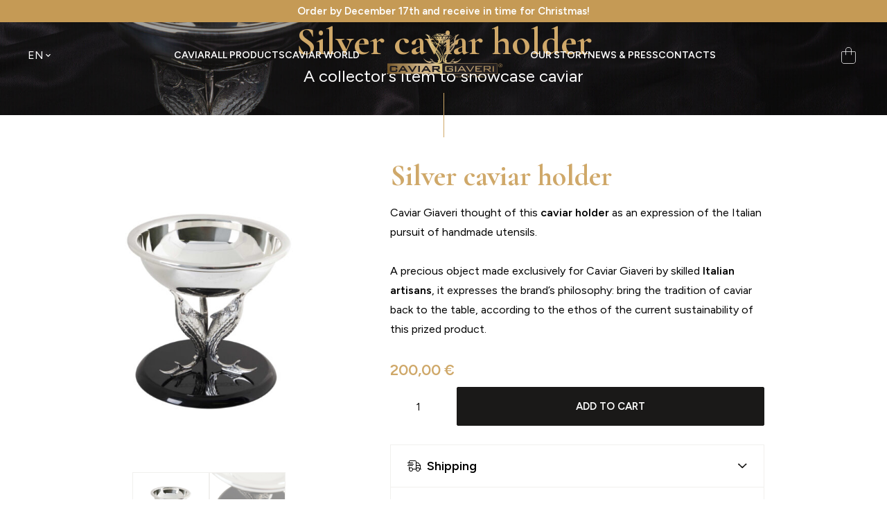

--- FILE ---
content_type: text/html; charset=UTF-8
request_url: https://www.caviargiaveri.com/en/silver-caviar-holder/
body_size: 24878
content:
<!doctype html><html
lang=en-US><head><meta
charset="utf-8"><meta
name="viewport" content="width=device-width, initial-scale=1"><meta
name='robots' content='index, follow, max-image-preview:large, max-snippet:-1, max-video-preview:-1'><style>img:is([sizes="auto" i], [sizes^="auto," i]) { contain-intrinsic-size: 3000px 1500px }</style><link
rel=alternate hreflang=en href=https://www.caviargiaveri.com/en/silver-caviar-holder/ ><link
rel=alternate hreflang=it href=https://www.caviargiaveri.com/porta-caviale-in-argento/ ><link
rel=alternate hreflang=x-default href=https://www.caviargiaveri.com/porta-caviale-in-argento/ > <script data-cfasync=false data-pagespeed-no-defer>var gtm4wp_datalayer_name = "dataLayer";
	var dataLayer = dataLayer || [];
	const gtm4wp_use_sku_instead = false;
	const gtm4wp_currency = 'EUR';
	const gtm4wp_product_per_impression = 20;
	const gtm4wp_clear_ecommerce = false;</script> <title>Silver Caviar Holder| Caviar Giaveri</title><meta
name="description" content="Precious silver Caviar holder made exclusively for Caviar Giaveri by skilled artisans. Purchase online."><link
rel=canonical href=https://www.caviargiaveri.com/en/silver-caviar-holder/ ><meta
property="og:locale" content="en_US"><meta
property="og:type" content="article"><meta
property="og:title" content="Silver Caviar Holder| Caviar Giaveri"><meta
property="og:description" content="Precious silver Caviar holder made exclusively for Caviar Giaveri by skilled artisans. Purchase online."><meta
property="og:url" content="https://www.caviargiaveri.com/en/silver-caviar-holder/"><meta
property="og:site_name" content="Caviar Giaveri"><meta
property="article:publisher" content="https://www.facebook.com/CaviarGiaveriIT/"><meta
property="article:modified_time" content="2023-11-10T09:55:43+00:00"><meta
property="og:image" content="https://www.caviargiaveri.com/app/uploads/2023/09/porta-caviale-in-acciaio-02.jpg"><meta
property="og:image:width" content="1200"><meta
property="og:image:height" content="1200"><meta
property="og:image:type" content="image/jpeg"><meta
name="twitter:card" content="summary_large_image"><meta
name="twitter:site" content="@CaviarGiaveri"> <script type=application/ld+json class=yoast-schema-graph>{"@context":"https://schema.org","@graph":[{"@type":["WebPage","ItemPage"],"@id":"https://www.caviargiaveri.com/en/silver-caviar-holder/","url":"https://www.caviargiaveri.com/en/silver-caviar-holder/","name":"Silver Caviar Holder| Caviar Giaveri","isPartOf":{"@id":"https://www.caviargiaveri.com/en/#website"},"primaryImageOfPage":{"@id":"https://www.caviargiaveri.com/en/silver-caviar-holder/#primaryimage"},"image":{"@id":"https://www.caviargiaveri.com/en/silver-caviar-holder/#primaryimage"},"thumbnailUrl":"https://www.caviargiaveri.com/app/uploads/2023/09/porta-caviale-in-acciaio-02.jpg","datePublished":"2023-09-14T12:37:08+00:00","dateModified":"2023-11-10T09:55:43+00:00","description":"Precious silver Caviar holder made exclusively for Caviar Giaveri by skilled artisans. Purchase online.","breadcrumb":{"@id":"https://www.caviargiaveri.com/en/silver-caviar-holder/#breadcrumb"},"inLanguage":"en-US","potentialAction":[{"@type":"ReadAction","target":["https://www.caviargiaveri.com/en/silver-caviar-holder/"]}]},{"@type":"ImageObject","inLanguage":"en-US","@id":"https://www.caviargiaveri.com/en/silver-caviar-holder/#primaryimage","url":"https://www.caviargiaveri.com/app/uploads/2023/09/porta-caviale-in-acciaio-02.jpg","contentUrl":"https://www.caviargiaveri.com/app/uploads/2023/09/porta-caviale-in-acciaio-02.jpg","width":1200,"height":1200,"caption":"Silver caviar holder Caviar Giaveri"},{"@type":"BreadcrumbList","@id":"https://www.caviargiaveri.com/en/silver-caviar-holder/#breadcrumb","itemListElement":[{"@type":"ListItem","position":1,"name":"Home","item":"https://www.caviargiaveri.com/en/"},{"@type":"ListItem","position":2,"name":"For the table","item":"https://www.caviargiaveri.com/en/for-the-table/"},{"@type":"ListItem","position":3,"name":"Silver caviar holder"}]},{"@type":"WebSite","@id":"https://www.caviargiaveri.com/en/#website","url":"https://www.caviargiaveri.com/en/","name":"CaviarGiaveri.com","description":"Italian caviar of the gourmets.","publisher":{"@id":"https://www.caviargiaveri.com/en/#organization"},"potentialAction":[{"@type":"SearchAction","target":{"@type":"EntryPoint","urlTemplate":"https://www.caviargiaveri.com/en/?s={search_term_string}"},"query-input":"required name=search_term_string"}],"inLanguage":"en-US"},{"@type":"Organization","@id":"https://www.caviargiaveri.com/en/#organization","name":"Caviar Giaveri","alternateName":"CaviarGiaveri.com","url":"https://www.caviargiaveri.com/en/","logo":{"@type":"ImageObject","inLanguage":"en-US","@id":"https://www.caviargiaveri.com/en/#/schema/logo/image/","url":"https://www.caviargiaveri.com/app/uploads/2023/07/caviargiaveri-logo.png","contentUrl":"https://www.caviargiaveri.com/app/uploads/2023/07/caviargiaveri-logo.png","width":210,"height":98,"caption":"Caviar Giaveri"},"image":{"@id":"https://www.caviargiaveri.com/en/#/schema/logo/image/"},"sameAs":["https://www.facebook.com/CaviarGiaveriIT/","https://x.com/CaviarGiaveri","https://www.instagram.com/caviargiaveri/","https://www.youtube.com/user/ggiada84"]}]}</script> <link
rel=dns-prefetch href=//cdn.iubenda.com> <script data-cfasync=false data-pagespeed-no-defer>var dataLayer_content = {"visitorLoginState":"logged-out","pagePostType":"product","pagePostType2":"single-product","productRatingCounts":[],"productAverageRating":0,"productReviewCount":0,"productType":"simple","productIsVariable":0};
	dataLayer.push( dataLayer_content );</script> <script data-cfasync=false data-pagespeed-no-defer>(function(w,d,s,l,i){w[l]=w[l]||[];w[l].push({'gtm.start':
new Date().getTime(),event:'gtm.js'});var f=d.getElementsByTagName(s)[0],
j=d.createElement(s),dl=l!='dataLayer'?'&l='+l:'';j.async=true;j.src=
'//www.googletagmanager.com/gtm.js?id='+i+dl;f.parentNode.insertBefore(j,f);
})(window,document,'script','dataLayer','GTM-N6QQGNV');</script> <link
rel=stylesheet id=wp-block-library-css href='https://www.caviargiaveri.com/wp/wp-includes/css/dist/block-library/style.min.css?ver=6.8.1' media=all><style id=safe-svg-svg-icon-style-inline-css>.safe-svg-cover{text-align:center}.safe-svg-cover .safe-svg-inside{display:inline-block;max-width:100%}.safe-svg-cover svg{height:100%;max-height:100%;max-width:100%;width:100%}</style><style id=global-styles-inline-css>/*<![CDATA[*/:root{--wp--preset--aspect-ratio--square: 1;--wp--preset--aspect-ratio--4-3: 4/3;--wp--preset--aspect-ratio--3-4: 3/4;--wp--preset--aspect-ratio--3-2: 3/2;--wp--preset--aspect-ratio--2-3: 2/3;--wp--preset--aspect-ratio--16-9: 16/9;--wp--preset--aspect-ratio--9-16: 9/16;--wp--preset--color--black: #1a1918;--wp--preset--color--cyan-bluish-gray: #abb8c3;--wp--preset--color--white: #ffffff;--wp--preset--color--pale-pink: #f78da7;--wp--preset--color--vivid-red: #cf2e2e;--wp--preset--color--luminous-vivid-orange: #ff6900;--wp--preset--color--luminous-vivid-amber: #fcb900;--wp--preset--color--light-green-cyan: #7bdcb5;--wp--preset--color--vivid-green-cyan: #00d084;--wp--preset--color--pale-cyan-blue: #8ed1fc;--wp--preset--color--vivid-cyan-blue: #0693e3;--wp--preset--color--vivid-purple: #9b51e0;--wp--preset--color--old-gold: #cfa869;--wp--preset--color--satin-gold: #c59a55;--wp--preset--color--extra-light-gold: #faf6f0;--wp--preset--color--gray-100: #fafafa;--wp--preset--color--gray-600: #f1f0ee;--wp--preset--color--gray-800: #c4c3bf;--wp--preset--color--gray-900: #939290;--wp--preset--color--debug: lime;--wp--preset--color--red: #df0011;--wp--preset--gradient--vivid-cyan-blue-to-vivid-purple: linear-gradient(135deg,rgba(6,147,227,1) 0%,rgb(155,81,224) 100%);--wp--preset--gradient--light-green-cyan-to-vivid-green-cyan: linear-gradient(135deg,rgb(122,220,180) 0%,rgb(0,208,130) 100%);--wp--preset--gradient--luminous-vivid-amber-to-luminous-vivid-orange: linear-gradient(135deg,rgba(252,185,0,1) 0%,rgba(255,105,0,1) 100%);--wp--preset--gradient--luminous-vivid-orange-to-vivid-red: linear-gradient(135deg,rgba(255,105,0,1) 0%,rgb(207,46,46) 100%);--wp--preset--gradient--very-light-gray-to-cyan-bluish-gray: linear-gradient(135deg,rgb(238,238,238) 0%,rgb(169,184,195) 100%);--wp--preset--gradient--cool-to-warm-spectrum: linear-gradient(135deg,rgb(74,234,220) 0%,rgb(151,120,209) 20%,rgb(207,42,186) 40%,rgb(238,44,130) 60%,rgb(251,105,98) 80%,rgb(254,248,76) 100%);--wp--preset--gradient--blush-light-purple: linear-gradient(135deg,rgb(255,206,236) 0%,rgb(152,150,240) 100%);--wp--preset--gradient--blush-bordeaux: linear-gradient(135deg,rgb(254,205,165) 0%,rgb(254,45,45) 50%,rgb(107,0,62) 100%);--wp--preset--gradient--luminous-dusk: linear-gradient(135deg,rgb(255,203,112) 0%,rgb(199,81,192) 50%,rgb(65,88,208) 100%);--wp--preset--gradient--pale-ocean: linear-gradient(135deg,rgb(255,245,203) 0%,rgb(182,227,212) 50%,rgb(51,167,181) 100%);--wp--preset--gradient--electric-grass: linear-gradient(135deg,rgb(202,248,128) 0%,rgb(113,206,126) 100%);--wp--preset--gradient--midnight: linear-gradient(135deg,rgb(2,3,129) 0%,rgb(40,116,252) 100%);--wp--preset--font-size--small: 13px;--wp--preset--font-size--medium: 20px;--wp--preset--font-size--large: 36px;--wp--preset--font-size--x-large: 42px;--wp--preset--font-size--xs: 0.75rem;--wp--preset--font-size--sm: 0.875rem;--wp--preset--font-size--base: 1rem;--wp--preset--font-size--lg: 1.125rem;--wp--preset--font-size--xl: 1.25rem;--wp--preset--font-size--2-xl: 1.5rem;--wp--preset--font-size--3-xl: 1.875rem;--wp--preset--font-size--4-xl: 2.25rem;--wp--preset--font-size--5-xl: 3rem;--wp--preset--font-size--6-xl: 3.75rem;--wp--preset--font-size--7-xl: 4.5rem;--wp--preset--font-size--8-xl: 6rem;--wp--preset--font-size--9-xl: 8rem;--wp--preset--font-family--sans: Figtree,sans-serif;--wp--preset--font-family--heading: Cormorant Garamond,serif;--wp--preset--spacing--20: 0.44rem;--wp--preset--spacing--30: 0.67rem;--wp--preset--spacing--40: 1rem;--wp--preset--spacing--50: 1.5rem;--wp--preset--spacing--60: 2.25rem;--wp--preset--spacing--70: 3.38rem;--wp--preset--spacing--80: 5.06rem;--wp--preset--shadow--natural: 6px 6px 9px rgba(0, 0, 0, 0.2);--wp--preset--shadow--deep: 12px 12px 50px rgba(0, 0, 0, 0.4);--wp--preset--shadow--sharp: 6px 6px 0px rgba(0, 0, 0, 0.2);--wp--preset--shadow--outlined: 6px 6px 0px -3px rgba(255, 255, 255, 1), 6px 6px rgba(0, 0, 0, 1);--wp--preset--shadow--crisp: 6px 6px 0px rgba(0, 0, 0, 1);}:root { --wp--style--global--content-size: 945px;--wp--style--global--wide-size: 1140px; }:where(body) { margin: 0; }.wp-site-blocks { padding-top: var(--wp--style--root--padding-top); padding-bottom: var(--wp--style--root--padding-bottom); }.has-global-padding { padding-right: var(--wp--style--root--padding-right); padding-left: var(--wp--style--root--padding-left); }.has-global-padding > .alignfull { margin-right: calc(var(--wp--style--root--padding-right) * -1); margin-left: calc(var(--wp--style--root--padding-left) * -1); }.has-global-padding :where(:not(.alignfull.is-layout-flow) > .has-global-padding:not(.wp-block-block, .alignfull)) { padding-right: 0; padding-left: 0; }.has-global-padding :where(:not(.alignfull.is-layout-flow) > .has-global-padding:not(.wp-block-block, .alignfull)) > .alignfull { margin-left: 0; margin-right: 0; }.wp-site-blocks > .alignleft { float: left; margin-right: 2em; }.wp-site-blocks > .alignright { float: right; margin-left: 2em; }.wp-site-blocks > .aligncenter { justify-content: center; margin-left: auto; margin-right: auto; }:where(.wp-site-blocks) > * { margin-block-start: 24px; margin-block-end: 0; }:where(.wp-site-blocks) > :first-child { margin-block-start: 0; }:where(.wp-site-blocks) > :last-child { margin-block-end: 0; }:root { --wp--style--block-gap: 24px; }:root :where(.is-layout-flow) > :first-child{margin-block-start: 0;}:root :where(.is-layout-flow) > :last-child{margin-block-end: 0;}:root :where(.is-layout-flow) > *{margin-block-start: 24px;margin-block-end: 0;}:root :where(.is-layout-constrained) > :first-child{margin-block-start: 0;}:root :where(.is-layout-constrained) > :last-child{margin-block-end: 0;}:root :where(.is-layout-constrained) > *{margin-block-start: 24px;margin-block-end: 0;}:root :where(.is-layout-flex){gap: 24px;}:root :where(.is-layout-grid){gap: 24px;}.is-layout-flow > .alignleft{float: left;margin-inline-start: 0;margin-inline-end: 2em;}.is-layout-flow > .alignright{float: right;margin-inline-start: 2em;margin-inline-end: 0;}.is-layout-flow > .aligncenter{margin-left: auto !important;margin-right: auto !important;}.is-layout-constrained > .alignleft{float: left;margin-inline-start: 0;margin-inline-end: 2em;}.is-layout-constrained > .alignright{float: right;margin-inline-start: 2em;margin-inline-end: 0;}.is-layout-constrained > .aligncenter{margin-left: auto !important;margin-right: auto !important;}.is-layout-constrained > :where(:not(.alignleft):not(.alignright):not(.alignfull)){max-width: var(--wp--style--global--content-size);margin-left: auto !important;margin-right: auto !important;}.is-layout-constrained > .alignwide{max-width: var(--wp--style--global--wide-size);}body .is-layout-flex{display: flex;}.is-layout-flex{flex-wrap: wrap;align-items: center;}.is-layout-flex > :is(*, div){margin: 0;}body .is-layout-grid{display: grid;}.is-layout-grid > :is(*, div){margin: 0;}body{font-family: var(--wp--preset--font-family--sans);--wp--style--root--padding-top: 0px;--wp--style--root--padding-right: 0px;--wp--style--root--padding-bottom: 0px;--wp--style--root--padding-left: 0px;}a:where(:not(.wp-element-button)){text-decoration: underline;}:root :where(.wp-element-button, .wp-block-button__link){background-color: #32373c;border-width: 0;color: #fff;font-family: inherit;font-size: inherit;line-height: inherit;padding: calc(0.667em + 2px) calc(1.333em + 2px);text-decoration: none;}.has-black-color{color: var(--wp--preset--color--black) !important;}.has-cyan-bluish-gray-color{color: var(--wp--preset--color--cyan-bluish-gray) !important;}.has-white-color{color: var(--wp--preset--color--white) !important;}.has-pale-pink-color{color: var(--wp--preset--color--pale-pink) !important;}.has-vivid-red-color{color: var(--wp--preset--color--vivid-red) !important;}.has-luminous-vivid-orange-color{color: var(--wp--preset--color--luminous-vivid-orange) !important;}.has-luminous-vivid-amber-color{color: var(--wp--preset--color--luminous-vivid-amber) !important;}.has-light-green-cyan-color{color: var(--wp--preset--color--light-green-cyan) !important;}.has-vivid-green-cyan-color{color: var(--wp--preset--color--vivid-green-cyan) !important;}.has-pale-cyan-blue-color{color: var(--wp--preset--color--pale-cyan-blue) !important;}.has-vivid-cyan-blue-color{color: var(--wp--preset--color--vivid-cyan-blue) !important;}.has-vivid-purple-color{color: var(--wp--preset--color--vivid-purple) !important;}.has-old-gold-color{color: var(--wp--preset--color--old-gold) !important;}.has-satin-gold-color{color: var(--wp--preset--color--satin-gold) !important;}.has-extra-light-gold-color{color: var(--wp--preset--color--extra-light-gold) !important;}.has-gray-100-color{color: var(--wp--preset--color--gray-100) !important;}.has-gray-600-color{color: var(--wp--preset--color--gray-600) !important;}.has-gray-800-color{color: var(--wp--preset--color--gray-800) !important;}.has-gray-900-color{color: var(--wp--preset--color--gray-900) !important;}.has-debug-color{color: var(--wp--preset--color--debug) !important;}.has-red-color{color: var(--wp--preset--color--red) !important;}.has-black-background-color{background-color: var(--wp--preset--color--black) !important;}.has-cyan-bluish-gray-background-color{background-color: var(--wp--preset--color--cyan-bluish-gray) !important;}.has-white-background-color{background-color: var(--wp--preset--color--white) !important;}.has-pale-pink-background-color{background-color: var(--wp--preset--color--pale-pink) !important;}.has-vivid-red-background-color{background-color: var(--wp--preset--color--vivid-red) !important;}.has-luminous-vivid-orange-background-color{background-color: var(--wp--preset--color--luminous-vivid-orange) !important;}.has-luminous-vivid-amber-background-color{background-color: var(--wp--preset--color--luminous-vivid-amber) !important;}.has-light-green-cyan-background-color{background-color: var(--wp--preset--color--light-green-cyan) !important;}.has-vivid-green-cyan-background-color{background-color: var(--wp--preset--color--vivid-green-cyan) !important;}.has-pale-cyan-blue-background-color{background-color: var(--wp--preset--color--pale-cyan-blue) !important;}.has-vivid-cyan-blue-background-color{background-color: var(--wp--preset--color--vivid-cyan-blue) !important;}.has-vivid-purple-background-color{background-color: var(--wp--preset--color--vivid-purple) !important;}.has-old-gold-background-color{background-color: var(--wp--preset--color--old-gold) !important;}.has-satin-gold-background-color{background-color: var(--wp--preset--color--satin-gold) !important;}.has-extra-light-gold-background-color{background-color: var(--wp--preset--color--extra-light-gold) !important;}.has-gray-100-background-color{background-color: var(--wp--preset--color--gray-100) !important;}.has-gray-600-background-color{background-color: var(--wp--preset--color--gray-600) !important;}.has-gray-800-background-color{background-color: var(--wp--preset--color--gray-800) !important;}.has-gray-900-background-color{background-color: var(--wp--preset--color--gray-900) !important;}.has-debug-background-color{background-color: var(--wp--preset--color--debug) !important;}.has-red-background-color{background-color: var(--wp--preset--color--red) !important;}.has-black-border-color{border-color: var(--wp--preset--color--black) !important;}.has-cyan-bluish-gray-border-color{border-color: var(--wp--preset--color--cyan-bluish-gray) !important;}.has-white-border-color{border-color: var(--wp--preset--color--white) !important;}.has-pale-pink-border-color{border-color: var(--wp--preset--color--pale-pink) !important;}.has-vivid-red-border-color{border-color: var(--wp--preset--color--vivid-red) !important;}.has-luminous-vivid-orange-border-color{border-color: var(--wp--preset--color--luminous-vivid-orange) !important;}.has-luminous-vivid-amber-border-color{border-color: var(--wp--preset--color--luminous-vivid-amber) !important;}.has-light-green-cyan-border-color{border-color: var(--wp--preset--color--light-green-cyan) !important;}.has-vivid-green-cyan-border-color{border-color: var(--wp--preset--color--vivid-green-cyan) !important;}.has-pale-cyan-blue-border-color{border-color: var(--wp--preset--color--pale-cyan-blue) !important;}.has-vivid-cyan-blue-border-color{border-color: var(--wp--preset--color--vivid-cyan-blue) !important;}.has-vivid-purple-border-color{border-color: var(--wp--preset--color--vivid-purple) !important;}.has-old-gold-border-color{border-color: var(--wp--preset--color--old-gold) !important;}.has-satin-gold-border-color{border-color: var(--wp--preset--color--satin-gold) !important;}.has-extra-light-gold-border-color{border-color: var(--wp--preset--color--extra-light-gold) !important;}.has-gray-100-border-color{border-color: var(--wp--preset--color--gray-100) !important;}.has-gray-600-border-color{border-color: var(--wp--preset--color--gray-600) !important;}.has-gray-800-border-color{border-color: var(--wp--preset--color--gray-800) !important;}.has-gray-900-border-color{border-color: var(--wp--preset--color--gray-900) !important;}.has-debug-border-color{border-color: var(--wp--preset--color--debug) !important;}.has-red-border-color{border-color: var(--wp--preset--color--red) !important;}.has-vivid-cyan-blue-to-vivid-purple-gradient-background{background: var(--wp--preset--gradient--vivid-cyan-blue-to-vivid-purple) !important;}.has-light-green-cyan-to-vivid-green-cyan-gradient-background{background: var(--wp--preset--gradient--light-green-cyan-to-vivid-green-cyan) !important;}.has-luminous-vivid-amber-to-luminous-vivid-orange-gradient-background{background: var(--wp--preset--gradient--luminous-vivid-amber-to-luminous-vivid-orange) !important;}.has-luminous-vivid-orange-to-vivid-red-gradient-background{background: var(--wp--preset--gradient--luminous-vivid-orange-to-vivid-red) !important;}.has-very-light-gray-to-cyan-bluish-gray-gradient-background{background: var(--wp--preset--gradient--very-light-gray-to-cyan-bluish-gray) !important;}.has-cool-to-warm-spectrum-gradient-background{background: var(--wp--preset--gradient--cool-to-warm-spectrum) !important;}.has-blush-light-purple-gradient-background{background: var(--wp--preset--gradient--blush-light-purple) !important;}.has-blush-bordeaux-gradient-background{background: var(--wp--preset--gradient--blush-bordeaux) !important;}.has-luminous-dusk-gradient-background{background: var(--wp--preset--gradient--luminous-dusk) !important;}.has-pale-ocean-gradient-background{background: var(--wp--preset--gradient--pale-ocean) !important;}.has-electric-grass-gradient-background{background: var(--wp--preset--gradient--electric-grass) !important;}.has-midnight-gradient-background{background: var(--wp--preset--gradient--midnight) !important;}.has-small-font-size{font-size: var(--wp--preset--font-size--small) !important;}.has-medium-font-size{font-size: var(--wp--preset--font-size--medium) !important;}.has-large-font-size{font-size: var(--wp--preset--font-size--large) !important;}.has-x-large-font-size{font-size: var(--wp--preset--font-size--x-large) !important;}.has-xs-font-size{font-size: var(--wp--preset--font-size--xs) !important;}.has-sm-font-size{font-size: var(--wp--preset--font-size--sm) !important;}.has-base-font-size{font-size: var(--wp--preset--font-size--base) !important;}.has-lg-font-size{font-size: var(--wp--preset--font-size--lg) !important;}.has-xl-font-size{font-size: var(--wp--preset--font-size--xl) !important;}.has-2-xl-font-size{font-size: var(--wp--preset--font-size--2-xl) !important;}.has-3-xl-font-size{font-size: var(--wp--preset--font-size--3-xl) !important;}.has-4-xl-font-size{font-size: var(--wp--preset--font-size--4-xl) !important;}.has-5-xl-font-size{font-size: var(--wp--preset--font-size--5-xl) !important;}.has-6-xl-font-size{font-size: var(--wp--preset--font-size--6-xl) !important;}.has-7-xl-font-size{font-size: var(--wp--preset--font-size--7-xl) !important;}.has-8-xl-font-size{font-size: var(--wp--preset--font-size--8-xl) !important;}.has-9-xl-font-size{font-size: var(--wp--preset--font-size--9-xl) !important;}.has-sans-font-family{font-family: var(--wp--preset--font-family--sans) !important;}.has-heading-font-family{font-family: var(--wp--preset--font-family--heading) !important;}
:root :where(.wp-block-button .wp-block-button__link){font-size: .875rem;line-height: 1.25rem;padding-top: 0.625rem;padding-right: 1.5rem;padding-bottom: 0.625rem;padding-left: 1.5rem;}
:root :where(.wp-block-pullquote){font-size: 1.5em;line-height: 1.6;}
:root :where(p a:where(:not(.wp-element-button))){color: var(--wp--preset--color--old-gold);font-weight: 600;text-decoration: underline;}
:root :where(.wp-block-heading){font-family: var(--wp--preset--font-family--heading);}/*]]>*/</style><link
rel=stylesheet id=contact-form-7-css href='https://www.caviargiaveri.com/app/plugins/contact-form-7/includes/css/styles.css?ver=5.9.5' media=all><link
rel=stylesheet id=photoswipe-css href='https://www.caviargiaveri.com/app/plugins/woocommerce/assets/css/photoswipe/photoswipe.min.css?ver=9.9.5' media=all><link
rel=stylesheet id=photoswipe-default-skin-css href='https://www.caviargiaveri.com/app/plugins/woocommerce/assets/css/photoswipe/default-skin/default-skin.min.css?ver=9.9.5' media=all><link
rel=stylesheet id=woocommerce-layout-css href='https://www.caviargiaveri.com/app/plugins/woocommerce/assets/css/woocommerce-layout.css?ver=9.9.5' media=all><link
rel=stylesheet id=woocommerce-general-css href='https://www.caviargiaveri.com/app/plugins/woocommerce/assets/css/woocommerce.css?ver=9.9.5' media=all><style id=woocommerce-inline-inline-css>.woocommerce form .form-row .required { visibility: visible; }</style><link
rel=stylesheet id=brands-styles-css href='https://www.caviargiaveri.com/app/plugins/woocommerce/assets/css/brands.css?ver=9.9.5' media=all><link
rel=stylesheet id=select2-css href='https://www.caviargiaveri.com/app/plugins/woocommerce/assets/css/select2.css?ver=9.9.5' media=all><link
rel=stylesheet id=woovr-frontend-css href='https://www.caviargiaveri.com/app/plugins/wpc-variations-radio-buttons/assets/css/frontend.css?ver=3.6.2' media=all><link
rel=stylesheet id=app/0-css href=https://www.caviargiaveri.com/app/themes/caviargiaveri/public/css/app.26ff71.css media=all> <script src="https://www.caviargiaveri.com/wp/wp-includes/js/jquery/jquery.min.js?ver=3.7.1" id=jquery-core-js></script> <script class=" _iub_cs_skip" id=iubenda-head-inline-scripts-0>var _iub = _iub || [];
_iub.csConfiguration = {"googleConsentMode":"template","emitGtmEvents":true,"countryDetection":true,"enableLgpd":true,"enableUspr":true,"lgpdAppliesGlobally":false,"perPurposeConsent":true,"siteId":2794920,"cookiePolicyId":57920767,"lang":"en-GB", "banner":{ "acceptButtonColor":"#9C7942","acceptButtonDisplay":true,"backgroundOverlay":true,"closeButtonDisplay":false,"customizeButtonColor":"#212121","customizeButtonDisplay":true,"explicitWithdrawal":true,"listPurposes":true,"position":"float-top-center","rejectButtonColor":"#212121","rejectButtonDisplay":true }};</script> <script class=" _iub_cs_skip" src="//cdn.iubenda.com/cs/gpp/stub.js?ver=3.12.3" id=iubenda-head-scripts-0-js></script> <script charset=UTF-8 async class=" _iub_cs_skip" src="//cdn.iubenda.com/cs/iubenda_cs.js?ver=3.12.3" id=iubenda-head-scripts-1-js></script> <script id=wpml-cookie-js-extra>var wpml_cookies = {"wp-wpml_current_language":{"value":"en","expires":1,"path":"\/"}};
var wpml_cookies = {"wp-wpml_current_language":{"value":"en","expires":1,"path":"\/"}};</script> <script src="https://www.caviargiaveri.com/app/plugins/wpml-multilingual-cms/res/js/cookies/language-cookie.js?ver=476000" id=wpml-cookie-js defer data-wp-strategy=defer></script> <script src="https://www.caviargiaveri.com/app/plugins/woocommerce/assets/js/jquery-blockui/jquery.blockUI.min.js?ver=2.7.0-wc.9.9.5" id=jquery-blockui-js defer data-wp-strategy=defer></script> <script id=wc-add-to-cart-js-extra>var wc_add_to_cart_params = {"ajax_url":"\/wp\/wp-admin\/admin-ajax.php?lang=en","wc_ajax_url":"\/en\/?wc-ajax=%%endpoint%%","i18n_view_cart":"View cart","cart_url":"https:\/\/www.caviargiaveri.com\/en\/cart\/","is_cart":"","cart_redirect_after_add":"no"};</script> <script src="https://www.caviargiaveri.com/app/plugins/woocommerce/assets/js/frontend/add-to-cart.min.js?ver=9.9.5" id=wc-add-to-cart-js defer data-wp-strategy=defer></script> <script src="https://www.caviargiaveri.com/app/plugins/woocommerce/assets/js/flexslider/jquery.flexslider.min.js?ver=2.7.2-wc.9.9.5" id=flexslider-js defer data-wp-strategy=defer></script> <script src="https://www.caviargiaveri.com/app/plugins/woocommerce/assets/js/photoswipe/photoswipe.min.js?ver=4.1.1-wc.9.9.5" id=photoswipe-js defer data-wp-strategy=defer></script> <script src="https://www.caviargiaveri.com/app/plugins/woocommerce/assets/js/photoswipe/photoswipe-ui-default.min.js?ver=4.1.1-wc.9.9.5" id=photoswipe-ui-default-js defer data-wp-strategy=defer></script> <script id=wc-single-product-js-extra>var wc_single_product_params = {"i18n_required_rating_text":"Please select a rating","i18n_rating_options":["1 of 5 stars","2 of 5 stars","3 of 5 stars","4 of 5 stars","5 of 5 stars"],"i18n_product_gallery_trigger_text":"View full-screen image gallery","review_rating_required":"yes","flexslider":{"rtl":false,"animation":"slide","smoothHeight":true,"directionNav":false,"controlNav":"thumbnails","slideshow":false,"animationSpeed":500,"animationLoop":false,"allowOneSlide":false},"zoom_enabled":"","zoom_options":[],"photoswipe_enabled":"1","photoswipe_options":{"shareEl":false,"closeOnScroll":false,"history":false,"hideAnimationDuration":0,"showAnimationDuration":0},"flexslider_enabled":"1"};</script> <script src="https://www.caviargiaveri.com/app/plugins/woocommerce/assets/js/frontend/single-product.min.js?ver=9.9.5" id=wc-single-product-js defer data-wp-strategy=defer></script> <script src="https://www.caviargiaveri.com/app/plugins/woocommerce/assets/js/js-cookie/js.cookie.min.js?ver=2.1.4-wc.9.9.5" id=js-cookie-js defer data-wp-strategy=defer></script> <script id=woocommerce-js-extra>var woocommerce_params = {"ajax_url":"\/wp\/wp-admin\/admin-ajax.php?lang=en","wc_ajax_url":"\/en\/?wc-ajax=%%endpoint%%","i18n_password_show":"Show password","i18n_password_hide":"Hide password"};</script> <script src="https://www.caviargiaveri.com/app/plugins/woocommerce/assets/js/frontend/woocommerce.min.js?ver=9.9.5" id=woocommerce-js defer data-wp-strategy=defer></script> <meta
name="generator" content="WPML ver:4.7.6 stt:1,27,52;">
<noscript><style>.woocommerce-product-gallery{ opacity: 1 !important; }</style></noscript><link
rel=apple-touch-icon sizes=180x180 href=/apple-touch-icon.png><link
rel=icon type=image/png sizes=32x32 href=/favicon-32x32.png><link
rel=icon type=image/png sizes=16x16 href=/favicon-16x16.png><link
rel=manifest href=/site.webmanifest><link
rel=mask-icon href=/safari-pinned-tab.svg color=#cfa869><meta
name="apple-mobile-web-app-title" content="Caviar Giaveri"><meta
name="application-name" content="Caviar Giaveri"><meta
name="msapplication-TileColor" content="#cfa869"><meta
name="theme-color" content="#ffffff"></head><body
class="wp-singular product-template-default single single-product postid-4259 wp-embed-responsive wp-theme-caviargiaveri theme-caviargiaveri woocommerce woocommerce-page woocommerce-no-js silver-caviar-holder"    x-data="{ overflowHidden: false }"
@lock-body.window="overflowHidden = $event.detail"
:class="{
'overflow-hidden': overflowHidden
}"><noscript><iframe
src="https://www.googletagmanager.com/ns.html?id=GTM-N6QQGNV" height=0 width=0 style=display:none;visibility:hidden aria-hidden=true></iframe></noscript><div
id=app>
<a
class="sr-only focus:not-sr-only" href=#main>
Skip to content
</a><header
x-data=headerController([4530,4536,4542,4545,4548])
class="ui-header fixed z-30 top-0 left-0 right-0 transition-all ease-in-out duration-150 ui-header--promo-band "
:class="{ 'bg-black': isDark }"
@scroll.window=setScrollY()
><div
class="bg-satin-gold text-white text-center leading-5 lg:leading-[22px] lg:px-4 px-2 flex items-center justify-center text-sm lg:text-[15px] lg:h-8 max-h-14 overflow-y-hidden py-2 lg:py-0"><div>
<span
class=font-semibold> Order by December 17th and receive in time for Christmas!</span></div></div><div
class="hidden custom-xl:block"><div
class="ui-header__desktop relative h-24 flex flex-wrap items-center px-10 z-30 transition-all ease-in-out duration-150"
:class="{ 'bg-black': isDark }"
><div
class="ui-lang-switcher flex justify-center"><div
x-data=headerController()
x-on:keydown.arrow-down.prevent.stop=toggleLanguageSwitcher
x-on:keydown.enter.prevent.stop=toggleLanguageSwitcher
x-on:keydown.space.prevent.stop=toggleLanguageSwitcher
class=relative
tabindex=0
role=menuitem
x-data="{ showLanguageSwitcher: false }"
:aria-expanded=showLanguageSwitcher.toString()
>
<button
x-ref=button
x-on:click=toggleLanguageSwitcher
type=button
class="flex items-center w-9 gap-1 bg-transparent text-white uppercase !outline-none"
tabindex=-1
>
en
<svg
xmlns=http://www.w3.org/2000/svg class="h-5 w-5 text-inherit" viewBox="0 0 20 20" fill=currentColor>
<path
fill-rule=evenodd d="M5.293 7.293a1 1 0 011.414 0L10 10.586l3.293-3.293a1 1 0 111.414 1.414l-4 4a1 1 0 01-1.414 0l-4-4a1 1 0 010-1.414z" clip-rule=evenodd />
</svg>
</button><div
x-ref=panel
x-show=showLanguageSwitcher
x-on:keydown=handleKeydownLanguageSwitcher($event)
x-transition.origin.top.left
x-on:click.outside=closeLanguageSwitcher
style="display: none;"
class="absolute z-30 left-0 mt-2 w-40 bg-white border border-gray-600"
>
<a
class="flex justify-between items-center w-full px-4 py-2 text-left text-sm hover:text-black/75  bg-satin-gold !text-white"
href=https://www.caviargiaveri.com/en/silver-caviar-holder/
target=_self
x-on:keydown.arrow-down.prevent.stop=$event.target.nextElementSibling?.focus()
x-on:keydown.arrow-up.prevent.stop=$event.target.previousElementSibling?.focus()
x-on:keydown.escape.prevent.stop=closeLanguageSwitcher()
tabindex=-1
>
<span>English</span>
<span
class="font-bold uppercase">en</span>
</a>
<a
class="flex justify-between items-center w-full px-4 py-2 text-left text-sm hover:text-black/75 "
href=https://www.caviargiaveri.com/porta-caviale-in-argento/
target=_self
x-on:keydown.arrow-down.prevent.stop=$event.target.nextElementSibling?.focus()
x-on:keydown.arrow-up.prevent.stop=$event.target.previousElementSibling?.focus()
x-on:keydown.escape.prevent.stop=closeLanguageSwitcher()
tabindex=-1
>
<span>Italiano</span>
<span
class="font-bold uppercase">it</span>
</a>
<a
class="flex justify-between items-center w-full px-4 py-2 text-left text-sm hover:text-black/75 "
href=https://caviargiaveri.hk/
target=_blank
x-on:keydown.arrow-down.prevent.stop=$event.target.nextElementSibling?.focus()
x-on:keydown.arrow-up.prevent.stop=$event.target.previousElementSibling?.focus()
x-on:keydown.escape.prevent.stop=closeLanguageSwitcher()
tabindex=-1
>
<span>Honk Kong</span>
<span
class="font-bold uppercase">HK</span>
</a>
<a
class="flex justify-between items-center w-full px-4 py-2 text-left text-sm hover:text-black/75 "
href=https://www.caviargiaveri.com.br/
target=_blank
x-on:keydown.arrow-down.prevent.stop=$event.target.nextElementSibling?.focus()
x-on:keydown.arrow-up.prevent.stop=$event.target.previousElementSibling?.focus()
x-on:keydown.escape.prevent.stop=closeLanguageSwitcher()
tabindex=-1
>
<span>Brasil</span>
<span
class="font-bold uppercase">BR</span>
</a>
<a
class="flex justify-between items-center w-full px-4 py-2 text-left text-sm hover:text-black/75 "
href=https://caviar.ca/
target=_blank
x-on:keydown.arrow-down.prevent.stop=$event.target.nextElementSibling?.focus()
x-on:keydown.arrow-up.prevent.stop=$event.target.previousElementSibling?.focus()
x-on:keydown.escape.prevent.stop=closeLanguageSwitcher()
tabindex=-1
>
<span>Canada</span>
<span
class="font-bold uppercase">CA</span>
</a></div></div></div><ul
x-ref=navLeft
class="ui-nav-left flex-1 flex items-stretch self-stretch gap-8 justify-end pl-4"
role=menubar
>
<li
x-ref=navDesktopItem4529
class="flex uppercase"
>
<a
class="flex items-center h-full text-[13px] xl:text-sm font-bold text-white "
href=https://www.caviargiaveri.com/en/caviar/
role=menuitem
>
Caviar
</a>
</li>
<li
x-ref=navDesktopItem4530
class="flex uppercase"
x-on:keydown.enter.prevent=openSubmenu(4530)
x-on:keydown.space.prevent=openSubmenu(4530)
x-on:keydown.arrow-down.prevent=openSubmenu(4530)
x-on:keydown.arrow-up.prevent=closeSubmenu(4530)
x-on:keydown.escape.prevent=closeSubmenu(4530)
>
<a
class="flex items-center h-full text-[13px] xl:text-sm font-bold text-white"
href=#
x-on:click.prevent=toggleSubmenu(4530)
data-submenu-toggler=4530
role=menuitem
:aria-expanded=isActiveSection(4530)
:aria-controls="'submenu4530'"
>
All products
</a>
</li>
<li
x-ref=navDesktopItem4536
class="flex uppercase"
x-on:keydown.enter.prevent=openSubmenu(4536)
x-on:keydown.space.prevent=openSubmenu(4536)
x-on:keydown.arrow-down.prevent=openSubmenu(4536)
x-on:keydown.arrow-up.prevent=closeSubmenu(4536)
x-on:keydown.escape.prevent=closeSubmenu(4536)
>
<a
class="flex items-center h-full text-[13px] xl:text-sm font-bold text-white"
href=#
x-on:click.prevent=toggleSubmenu(4536)
data-submenu-toggler=4536
role=menuitem
:aria-expanded=isActiveSection(4536)
:aria-controls="'submenu4536'"
>
Caviar world
</a>
</li></ul><div
class=ui-logo>
<a
class="flex justify-center items-center mx-10" href=https://www.caviargiaveri.com/en/ >
<img
src=https://www.caviargiaveri.com/app/themes/caviargiaveri/public/images/caviar-giaveri-logo.d3fbcd.svg width=166 height=65 alt>
</a></div><ul
class="ui-nav-right flex-1 flex items-stretch self-stretch gap-8 justify-start pr-4"
role=menubar
>
<li
x-ref=navDesktopItem4542
class="flex uppercase"
x-on:keydown.enter.prevent=openSubmenu(4542)
x-on:keydown.space.prevent=openSubmenu(4542)
x-on:keydown.arrow-down.prevent=openSubmenu(4542)
x-on:keydown.arrow-up.prevent=closeSubmenu(4542)
x-on:keydown.escape.prevent=closeSubmenu(4542)
>
<a
class="flex items-center h-full text-[13px] xl:text-sm font-bold text-white"
href=#
x-on:click.prevent=toggleSubmenu(4542)
data-submenu-toggler=4542
role=menuitem
:aria-expanded=isActiveSection(4542)
:aria-controls="'submenu4542'"
>
Our story
</a>
</li>
<li
x-ref=navDesktopItem4545
class="flex uppercase"
x-on:keydown.enter.prevent=openSubmenu(4545)
x-on:keydown.space.prevent=openSubmenu(4545)
x-on:keydown.arrow-down.prevent=openSubmenu(4545)
x-on:keydown.arrow-up.prevent=closeSubmenu(4545)
x-on:keydown.escape.prevent=closeSubmenu(4545)
>
<a
class="flex items-center h-full text-[13px] xl:text-sm font-bold text-white"
href=#
x-on:click.prevent=toggleSubmenu(4545)
data-submenu-toggler=4545
role=menuitem
:aria-expanded=isActiveSection(4545)
:aria-controls="'submenu4545'"
>
News &amp; Press
</a>
</li>
<li
x-ref=navDesktopItem4548
class="flex uppercase"
x-on:keydown.enter.prevent=openSubmenu(4548)
x-on:keydown.space.prevent=openSubmenu(4548)
x-on:keydown.arrow-down.prevent=openSubmenu(4548)
x-on:keydown.arrow-up.prevent=closeSubmenu(4548)
x-on:keydown.escape.prevent=closeSubmenu(4548)
>
<a
class="flex items-center h-full text-[13px] xl:text-sm font-bold text-white"
href=#
x-on:click.prevent=toggleSubmenu(4548)
data-submenu-toggler=4548
role=menuitem
:aria-expanded=isActiveSection(4548)
:aria-controls="'submenu4548'"
>
Contacts
</a>
</li></ul><div
class="ui-cart relative flex justify-center items-center w-8 h-8 cursor-pointer"
x-on:click.prevent=toggleCart()
x-data="{
openCartLabel: 'Open cart',
closeCartLabel: 'Close cart'
}"
:aria-label="showCart ? closeCartLabel : openCartLabel"
>
<button
class=relative>
<svg
x-show=!showCart aria-label="'Open cart'" xmlns=http://www.w3.org/2000/svg width=21 height=24><path
fill=#FFF fill-rule=nonzero d="M6 6V4.5C6 2.015 7.973 0 10.5 0A4.5 4.5 0 0 1 15 4.5V6h3.75A2.25 2.25 0 0 1 21 8.25V19.5c0 2.484-2.016 4.5-4.5 4.5h-12A4.5 4.5 0 0 1 0 19.5V8.25A2.25 2.25 0 0 1 2.25 6H6Zm.75 0h7.5V4.5a3.75 3.75 0 1 0-7.5 0V6Zm-4.5.75a1.5 1.5 0 0 0-1.5 1.5V19.5a3.75 3.75 0 0 0 3.75 3.75h12a3.749 3.749 0 0 0 3.75-3.75V8.25c0-.83-.67-1.5-1.5-1.5H15v4.125a.376.376 0 0 1-.375.375.376.376 0 0 1-.375-.375V6.75h-7.5v4.125a.376.376 0 0 1-.375.375.376.376 0 0 1-.375-.375V6.75H2.25Z"/></svg>
<svg
x-show=showCart aria-label="'Close cart'" xmlns=http://www.w3.org/2000/svg width=15 height=16><path
fill=#FFF fill-rule=nonzero d="M14.78 15.28a.75.75 0 0 1-1.061 0L7.5 9.06l-6.22 6.22a.75.75 0 1 1-1.061-1.061L6.44 8 .22 1.78A.75.75 0 1 1 1.28.719L7.5 6.94 13.72.72a.75.75 0 1 1 1.061 1.06L8.56 8l6.22 6.22a.744.744 0 0 1 0 1.06Z"/></svg>
</button></div><div
class="ui-phone-contacts shrink-0 hidden items-center space-x-2 ml-auto"><div
class="shrink-0 text-gray-100">
<svg
xmlns=http://www.w3.org/2000/svg width=20 height=21><path
fill=#FAFAFA fill-rule=nonzero d="m18.93 13.414-3.977-1.705a1.785 1.785 0 0 0-2.06.51L11.598 13.8a12.29 12.29 0 0 1-4.895-4.894L8.286 7.61a1.76 1.76 0 0 0 .502-2.064L7.086 1.569A1.776 1.776 0 0 0 5.063.545l-3.69.856A1.757 1.757 0 0 0 0 3.12C0 12.704 7.797 20.5 17.379 20.5c.83 0 1.54-.564 1.725-1.372l.852-3.69a1.777 1.777 0 0 0-1.026-2.024Zm-1.043 5.434a.525.525 0 0 1-.507.402c-8.895 0-16.13-7.234-16.13-16.129 0-.241.166-.448.405-.503l3.688-.856a.522.522 0 0 1 .595.3L7.64 6.036c.09.215.032.461-.148.61L5.52 8.262a.624.624 0 0 0-.165.758 13.53 13.53 0 0 0 6.13 6.128c.259.13.575.06.759-.164l1.617-1.973a.527.527 0 0 1 .605-.15l3.969 1.701c.23.1.357.35.301.595l-.85 3.69Z"/></svg></div><div><div
class="text-[16px] leading-5 text-gray-100"><a
href=tel:+390422686038>+39 0422 686038</a></div><div
class="text-gray-800 text-[10px] leading-4">LUN - VEN: 9 - 12 / 15 - 18</div></div></div></div><div
x-ref=subnav
class="absolute w-full z-20 bg-black py-12 min-h-[440px]"
x-on:click.outside=onClickOutsideSubmenu
x-show=hasSubmenuOpen
x-cloak
x-transition:enter="transition-all ease-in-out duration-150"
x-transition:enter-start=opacity-0
x-transition:enter-end=opacity-100
x-transition:leave="transition-all ease-in-out duration-150"
x-transition:leave-start=opacity-100
x-transition:leave-end=opacity-0
>
<button
class="absolute top-4 right-9 flex items-center gap-2 text-gray-800 text-base" x-on:click.prevent=closeAllSubmenus()>
<svg
xmlns=http://www.w3.org/2000/svg width=9 height=10><path
fill=#C4C3BF fill-rule=nonzero d="M8.746 8.996a.437.437 0 0 1-.618 0L4.5 5.368.871 8.996a.437.437 0 1 1-.618-.618L3.882 4.75.253 1.121A.437.437 0 1 1 .872.503L4.5 4.132 8.129.504a.437.437 0 1 1 .618.618L5.118 4.75l3.628 3.629a.434.434 0 0 1 0 .617Z"/></svg>
Close
</button><ul
x-ref=submenu4530
class="flex justify-center space-x-6"
x-show=submenus.submenu4530
role=submenu
>
<li
class=w-[210px]
role=menuitem
>
<a
class=block
href=https://www.caviargiaveri.com/en/caviar/
x-on:keydown="handleKeydownSubmenu($event, 4530)"
><figure
class="mb-6 aspect-[210/232]">
<img
class="object-cover w-full !h-full" loading=lazy src=https://www.caviargiaveri.com/app/uploads/2023/10/barra-nav-caviale.jpg alt=Caviar></figure><div
class="font-heading text-[26px] leading-[1.230769] text-white">Caviar</div>
</a>
</li>
<li
class=w-[210px]
role=menuitem
>
<a
class=block
href=https://www.caviargiaveri.com/en/gift-sets/
x-on:keydown="handleKeydownSubmenu($event, 4530)"
><figure
class="mb-6 aspect-[210/232]">
<img
class="object-cover w-full !h-full" loading=lazy src=https://www.caviargiaveri.com/app/uploads/2023/09/barra-nav-confezioni-regalo-caviar-giaveri.jpg alt></figure><div
class="font-heading text-[26px] leading-[1.230769] text-white">Gift sets</div>
</a>
</li>
<li
class=w-[210px]
role=menuitem
>
<a
class=block
href=https://www.caviargiaveri.com/en/golden-boxes/
x-on:keydown="handleKeydownSubmenu($event, 4530)"
><figure
class="mb-6 aspect-[210/232]">
<img
class="object-cover w-full !h-full" loading=lazy src=https://www.caviargiaveri.com/app/uploads/2023/10/barra-nav-golden-box-caviar-giaveri-01.jpeg alt></figure><div
class="font-heading text-[26px] leading-[1.230769] text-white">Golden Boxes</div>
</a>
</li>
<li
class=w-[210px]
role=menuitem
>
<a
class=block
href=https://www.caviargiaveri.com/en/specialities/
x-on:keydown="handleKeydownSubmenu($event, 4530)"
><figure
class="mb-6 aspect-[210/232]">
<img
class="object-cover w-full !h-full" loading=lazy src=https://www.caviargiaveri.com/app/uploads/2023/10/barra-nav-specialita-caviar-giaveri.jpeg alt></figure><div
class="font-heading text-[26px] leading-[1.230769] text-white">Specialities</div>
</a>
</li>
<li
class=w-[210px]
role=menuitem
>
<a
class=block
href=https://www.caviargiaveri.com/en/for-the-table/
x-on:keydown="handleKeydownSubmenu($event, 4530)"
><figure
class="mb-6 aspect-[210/232]">
<img
class="object-cover w-full !h-full" loading=lazy src=https://www.caviargiaveri.com/app/uploads/2023/10/barra-nav-per-la-mise-en-place-caviar-giaveri-01-2.jpeg alt></figure><div
class="font-heading text-[26px] leading-[1.230769] text-white">For the table</div>
</a>
</li></ul><ul
x-ref=submenu4536
class="flex justify-center space-x-6"
x-show=submenus.submenu4536
role=submenu
>
<li
class=w-[210px]
role=menuitem
>
<a
class=block
href=https://www.caviargiaveri.com/en/how-to-choose-caviar/
x-on:keydown="handleKeydownSubmenu($event, 4536)"
><figure
class="mb-6 aspect-[210/232]">
<img
class="object-cover w-full !h-full" loading=lazy src=https://www.caviargiaveri.com/app/uploads/2023/09/barra-nav-scegliere-il-caviale.jpg alt></figure><div
class="font-heading text-[26px] leading-[1.230769] text-white">How to choose caviar</div>
</a>
</li>
<li
class=w-[210px]
role=menuitem
>
<a
class=block
href=https://www.caviargiaveri.com/en/how-to-serve-caviar/
x-on:keydown="handleKeydownSubmenu($event, 4536)"
><figure
class="mb-6 aspect-[210/232]">
<img
class="object-cover w-full !h-full" loading=lazy src=https://www.caviargiaveri.com/app/uploads/2023/09/barra-nav-degustare-il-caviale.jpg alt></figure><div
class="font-heading text-[26px] leading-[1.230769] text-white">How to serve caviar</div>
</a>
</li>
<li
class=w-[210px]
role=menuitem
>
<a
class=block
href=https://www.caviargiaveri.com/en/how-to-store-caviar/
x-on:keydown="handleKeydownSubmenu($event, 4536)"
><figure
class="mb-6 aspect-[210/232]">
<img
class="object-cover w-full !h-full" loading=lazy src=https://www.caviargiaveri.com/app/uploads/2023/10/barra-nav-conservare-il-caviale-1.jpeg alt></figure><div
class="font-heading text-[26px] leading-[1.230769] text-white">How to store caviar</div>
</a>
</li>
<li
class=w-[210px]
role=menuitem
>
<a
class=block
href=https://www.caviargiaveri.com/en/caviar-recipes/
x-on:keydown="handleKeydownSubmenu($event, 4536)"
><figure
class="mb-6 aspect-[210/232]">
<img
class="object-cover w-full !h-full" loading=lazy src=https://www.caviargiaveri.com/app/uploads/2023/10/barra-nav-ricette.jpg alt="Recipes with caviar"></figure><div
class="font-heading text-[26px] leading-[1.230769] text-white">Recipes</div>
</a>
</li></ul><ul
x-ref=submenu4542
class="flex justify-center space-x-6"
x-show=submenus.submenu4542
role=submenu
>
<li
class=w-[210px]
role=menuitem
>
<a
class=block
href=https://www.caviargiaveri.com/en/about-us/
x-on:keydown="handleKeydownSubmenu($event, 4542)"
><figure
class="mb-6 aspect-[210/232]">
<img
class="object-cover w-full !h-full" loading=lazy src=https://www.caviargiaveri.com/app/uploads/2023/10/caviar-giaveri-nav-chi-siamo-1.jpg alt></figure><div
class="font-heading text-[26px] leading-[1.230769] text-white">About us</div>
</a>
</li>
<li
class=w-[210px]
role=menuitem
>
<a
class=block
href=https://www.caviargiaveri.com/en/sturgeon-farm/
x-on:keydown="handleKeydownSubmenu($event, 4542)"
><figure
class="mb-6 aspect-[210/232]">
<img
class="object-cover w-full !h-full" loading=lazy src=https://www.caviargiaveri.com/app/uploads/2023/10/caviar-giaveri-nav-allevamento-1.jpg alt></figure><div
class="font-heading text-[26px] leading-[1.230769] text-white">Sturgeon farm</div>
</a>
</li>
<li
class=w-[210px]
role=menuitem
>
<a
class=block
href=https://www.caviargiaveri.com/en/quality-and-sustainability/
x-on:keydown="handleKeydownSubmenu($event, 4542)"
><figure
class="mb-6 aspect-[210/232]">
<img
class="object-cover w-full !h-full" loading=lazy src=https://www.caviargiaveri.com/app/uploads/2023/10/caviar-giaveri-nav-qualita-e-sostenibilita-1.jpg alt></figure><div
class="font-heading text-[26px] leading-[1.230769] text-white">Quality and Sustainability</div>
</a>
</li>
<li
class=w-[210px]
role=menuitem
>
<a
class=block
href=https://www.caviargiaveri.com/en/label/
x-on:keydown="handleKeydownSubmenu($event, 4542)"
><figure
class="mb-6 aspect-[210/232]">
<img
class="object-cover w-full !h-full" loading=lazy src=https://www.caviargiaveri.com/app/uploads/2023/09/barra-nav-leggere-letichetta-2.jpg alt></figure><div
class="font-heading text-[26px] leading-[1.230769] text-white">How to read the label</div>
</a>
</li></ul><ul
x-ref=submenu4545
class="flex justify-center space-x-6"
x-show=submenus.submenu4545
role=submenu
>
<li
class=w-[210px]
role=menuitem
>
<a
class=block
href=https://www.caviargiaveri.com/en/news-events/
x-on:keydown="handleKeydownSubmenu($event, 4545)"
><figure
class="mb-6 aspect-[210/232]">
<img
class="object-cover w-full !h-full" loading=lazy src=https://www.caviargiaveri.com/app/uploads/2023/10/barra-nav-press-caviar-giaveri.jpeg alt></figure><div
class="font-heading text-[26px] leading-[1.230769] text-white">News &amp; Events</div>
</a>
</li>
<li
class=w-[210px]
role=menuitem
>
<a
class=block
href=https://www.caviargiaveri.com/en/press-releases/
x-on:keydown="handleKeydownSubmenu($event, 4545)"
><figure
class="mb-6 aspect-[210/232]">
<img
class="object-cover w-full !h-full" loading=lazy src=https://www.caviargiaveri.com/app/uploads/2023/10/barra-nav-rassegna-stampa-copy.jpeg alt></figure><div
class="font-heading text-[26px] leading-[1.230769] text-white">Press releases</div>
</a>
</li></ul><ul
x-ref=submenu4548
class="flex justify-center space-x-6"
x-show=submenus.submenu4548
role=submenu
>
<li
class=w-[210px]
role=menuitem
>
<a
class=block
href=https://www.caviargiaveri.com/en/contacts/
x-on:keydown="handleKeydownSubmenu($event, 4548)"
><figure
class="mb-6 aspect-[210/232]">
<img
class="object-cover w-full !h-full" loading=lazy src=https://www.caviargiaveri.com/app/uploads/2023/10/barra-nav-chi-siamo-copy.jpeg alt></figure><div
class="font-heading text-[26px] leading-[1.230769] text-white">Contacts</div>
</a>
</li>
<li
class=w-[210px]
role=menuitem
>
<a
class=block
href=https://www.caviargiaveri.com/en/retail-stores/
x-on:keydown="handleKeydownSubmenu($event, 4548)"
><figure
class="mb-6 aspect-[210/232]">
<img
class="object-cover w-full !h-full" loading=lazy src=https://www.caviargiaveri.com/app/uploads/2023/09/barra-nav-punti-vendita.jpg alt></figure><div
class="font-heading text-[26px] leading-[1.230769] text-white">Shop</div>
</a>
</li>
<li
class=w-[210px]
role=menuitem
>
<a
class=block
href=https://www.caviargiaveri.com/en/horeca/
x-on:keydown="handleKeydownSubmenu($event, 4548)"
><figure
class="mb-6 aspect-[210/232]">
<img
class="object-cover w-full !h-full" loading=lazy src=https://www.caviargiaveri.com/app/uploads/2023/09/barra-nav-horeca-1.jpg alt></figure><div
class="font-heading text-[26px] leading-[1.230769] text-white">Ho.Re.Ca.</div>
</a>
</li></ul></div><div
class="fixed top-24 left-0 right-0 min-h-[440px] w-full z-20 bg-black px-4 overflow-y-auto"
x-show=showCart
x-cloak
x-transition:enter="transition-all ease-in-out duration-150"
x-transition:enter-start=opacity-0
x-transition:enter-end=opacity-100
x-transition:leave="transition-all ease-in-out duration-150"
x-transition:leave-start=opacity-100
x-transition:leave-end=opacity-0
>
<button
class="absolute top-4 right-9 flex items-center gap-2 text-gray-800 text-base" x-on:click.prevent=closeAllSubmenus()>
<svg
xmlns=http://www.w3.org/2000/svg width=9 height=10><path
fill=#C4C3BF fill-rule=nonzero d="M8.746 8.996a.437.437 0 0 1-.618 0L4.5 5.368.871 8.996a.437.437 0 1 1-.618-.618L3.882 4.75.253 1.121A.437.437 0 1 1 .872.503L4.5 4.132 8.129.504a.437.437 0 1 1 .618.618L5.118 4.75l3.628 3.629a.434.434 0 0 1 0 .617Z"/></svg>
Close
</button><div
class="max-w-6xl mx-auto pt-10 pb-11 flex flex-col md:grid grid-cols-12 gap-[30px]" x-on:click.outside=closeCart()><div
class="col-span-5 xl:col-span-4"><div
class="hidden md:block font-heading text-old-gold text-[34px] leading-[1.205882] mb-4">
My cart</div><div
class="text-white py-6 text-center md:text-left">There aren’t any products in your cart yet.</div><hr
class="hidden md:block"><div
class=mt-14><div
class="font-heading text-old-gold text-[26px] leading-[1.230769] mb-2">My profile</div><ul
class="flex flex-col space-y-3 text-base">
<li>
<a
class="flex items-center text-white transition-colors hover:text-gray-800" href=https://www.caviargiaveri.com/en/account/ >
<svg
class=text-gray-800 xmlns=http://www.w3.org/2000/svg width=13 height=15><path
fill=currentColor fill-rule=nonzero d="M6.125 7.75a3.5 3.5 0 1 0 0-7 3.5 3.5 0 0 0 0 7Zm0-6.125A2.628 2.628 0 0 1 8.75 4.25a2.628 2.628 0 0 1-2.625 2.625A2.628 2.628 0 0 1 3.5 4.25a2.628 2.628 0 0 1 2.625-2.625Zm1.386 7.438H4.74A4.74 4.74 0 0 0 0 13.8c0 .524.424.948.948.948h10.355a.946.946 0 0 0 .947-.948 4.74 4.74 0 0 0-4.739-4.739Zm3.79 4.812H.948a.073.073 0 0 1-.073-.074 3.869 3.869 0 0 1 3.864-3.864h2.77a3.87 3.87 0 0 1 3.866 3.864.074.074 0 0 1-.074.074Z"/></svg>
<span
class=ml-3>Account</span>
</a>
</li>
<li>
<a
class="flex items-center text-white transition-colors hover:text-gray-800" href=https://www.caviargiaveri.com/en/account/orders/ >
<svg
class=text-gray-800 xmlns=http://www.w3.org/2000/svg width=13 height=13><path
fill=currentColor fill-rule=nonzero d="m6.125 6.444.057-.082c.755-.73 1.942-.73 2.675 0 .73.733.73 1.895 0 2.65l-2.114 2.113a.873.873 0 0 1-1.236 0L3.393 9.011c-.731-.754-.731-1.916 0-2.65.733-.73 1.92-.73 2.65 0l.082.083Zm-2.114 1.95 2.114 2.113 2.114-2.114a1 1 0 0 0 0-1.41c-.416-.392-1.023-.392-1.414 0l-.7.7-.7-.7a.998.998 0 1 0-1.414 1.41Zm8.089-4.17c.098.224.15.464.15.71v6.191c0 .965-.785 1.75-1.75 1.75H1.75A1.75 1.75 0 0 1 0 11.125v-6.19c0-.247.051-.487.15-.712l1.138-2.559a1.75 1.75 0 0 1 1.6-1.039h6.474c.692 0 1.318.407 1.6 1.04L12.1 4.222Zm-5.537-.099h4.536l-.935-2.105a.878.878 0 0 0-.802-.52h-2.8v2.625ZM.875 5v6.125c0 .484.392.875.875.875h8.75a.874.874 0 0 0 .875-.875V5H.875Zm4.813-3.5h-2.8a.875.875 0 0 0-.8.52l-.936 2.105h4.535V1.5Z"/></svg>
<span
class=ml-3>My orders</span>
</a>
</li></ul></div></div><div
class=col-span-1></div></div></div></div><div
class=custom-xl:hidden><div
class="relative z-30 h-16 flex items-center px-4">
<button
class="ui-nav-trigger flex justify-center items-center w-8 h-8" x-on:click.prevent=toggleMobileNav()>
<svg
x-show=!showMobileNav xmlns=http://www.w3.org/2000/svg width=21 height=17><path
fill=#FFF fill-rule=nonzero d="M0 .75A.75.75 0 0 1 .75 0h19.5a.751.751 0 0 1 0 1.5H.75A.75.75 0 0 1 0 .75Zm0 7.5c0-.413.336-.75.75-.75h19.5c.412 0 .75.337.75.75s-.338.75-.75.75H.75A.751.751 0 0 1 0 8.25Zm20.25 8.25H.75a.751.751 0 0 1 0-1.5h19.5c.412 0 .75.338.75.75s-.338.75-.75.75Z"/></svg>
<svg
x-show=showMobileNav xmlns=http://www.w3.org/2000/svg width=15 height=16><path
fill=#FFF fill-rule=nonzero d="M14.78 15.28a.75.75 0 0 1-1.061 0L7.5 9.06l-6.22 6.22a.75.75 0 1 1-1.061-1.061L6.44 8 .22 1.78A.75.75 0 1 1 1.28.719L7.5 6.94 13.72.72a.75.75 0 1 1 1.061 1.06L8.56 8l6.22 6.22a.744.744 0 0 1 0 1.06Z"/></svg>
</button><div
class="ui-logo flex-1">
<a
class="flex justify-center items-center mx-auto" href=https://www.caviargiaveri.com/en/ >
<img
src=https://www.caviargiaveri.com/app/themes/caviargiaveri/public/images/caviar-giaveri-logo.d3fbcd.svg width=116 height=45 alt>
</a></div><div
class="ui-cart relative flex justify-center items-center w-8 h-8 cursor-pointer"
x-on:click.prevent=toggleCart()
x-data="{
openCartLabel: 'Open cart',
closeCartLabel: 'Close cart'
}"
:aria-label="showCart ? closeCartLabel : openCartLabel"
>
<button
class=relative>
<svg
x-show=!showCart aria-label="'Open cart'" xmlns=http://www.w3.org/2000/svg width=21 height=24><path
fill=#FFF fill-rule=nonzero d="M6 6V4.5C6 2.015 7.973 0 10.5 0A4.5 4.5 0 0 1 15 4.5V6h3.75A2.25 2.25 0 0 1 21 8.25V19.5c0 2.484-2.016 4.5-4.5 4.5h-12A4.5 4.5 0 0 1 0 19.5V8.25A2.25 2.25 0 0 1 2.25 6H6Zm.75 0h7.5V4.5a3.75 3.75 0 1 0-7.5 0V6Zm-4.5.75a1.5 1.5 0 0 0-1.5 1.5V19.5a3.75 3.75 0 0 0 3.75 3.75h12a3.749 3.749 0 0 0 3.75-3.75V8.25c0-.83-.67-1.5-1.5-1.5H15v4.125a.376.376 0 0 1-.375.375.376.376 0 0 1-.375-.375V6.75h-7.5v4.125a.376.376 0 0 1-.375.375.376.376 0 0 1-.375-.375V6.75H2.25Z"/></svg>
<svg
x-show=showCart aria-label="'Close cart'" xmlns=http://www.w3.org/2000/svg width=15 height=16><path
fill=#FFF fill-rule=nonzero d="M14.78 15.28a.75.75 0 0 1-1.061 0L7.5 9.06l-6.22 6.22a.75.75 0 1 1-1.061-1.061L6.44 8 .22 1.78A.75.75 0 1 1 1.28.719L7.5 6.94 13.72.72a.75.75 0 1 1 1.061 1.06L8.56 8l6.22 6.22a.744.744 0 0 1 0 1.06Z"/></svg>
</button></div><div
class="ui-phone-contacts shrink-0 hidden items-center space-x-2 ml-auto"><div
class="shrink-0 text-gray-100">
<svg
xmlns=http://www.w3.org/2000/svg width=20 height=21><path
fill=#FAFAFA fill-rule=nonzero d="m18.93 13.414-3.977-1.705a1.785 1.785 0 0 0-2.06.51L11.598 13.8a12.29 12.29 0 0 1-4.895-4.894L8.286 7.61a1.76 1.76 0 0 0 .502-2.064L7.086 1.569A1.776 1.776 0 0 0 5.063.545l-3.69.856A1.757 1.757 0 0 0 0 3.12C0 12.704 7.797 20.5 17.379 20.5c.83 0 1.54-.564 1.725-1.372l.852-3.69a1.777 1.777 0 0 0-1.026-2.024Zm-1.043 5.434a.525.525 0 0 1-.507.402c-8.895 0-16.13-7.234-16.13-16.129 0-.241.166-.448.405-.503l3.688-.856a.522.522 0 0 1 .595.3L7.64 6.036c.09.215.032.461-.148.61L5.52 8.262a.624.624 0 0 0-.165.758 13.53 13.53 0 0 0 6.13 6.128c.259.13.575.06.759-.164l1.617-1.973a.527.527 0 0 1 .605-.15l3.969 1.701c.23.1.357.35.301.595l-.85 3.69Z"/></svg></div><div><div
class="text-[16px] leading-5 text-gray-100"><a
href=tel:+390422686038>+39 0422 686038</a></div><div
class="text-gray-800 text-[10px] leading-4">LUN - VEN: 9 - 12 / 15 - 18</div></div></div></div><div
class="
top-[100px]
fixed left-12 right-0 bottom-0 z-20 bg-black px-4 overflow-y-auto"
x-show=showCart
x-cloak
x-transition:enter="transition ease-in-out duration-150"
x-transition:enter-start="opacity-0 translate-x-full"
x-transition:enter-end="opacity-100 translate-x-0"
x-transition:leave="transition ease-in-out duration-150"
x-transition:leave-start="opacity-100 translate-x-0"
x-transition:leave-end="opacity-0 translate-x-full"
><div
class="max-w-6xl mx-auto pt-10 pb-11 flex flex-col md:grid grid-cols-12 gap-[30px]" x-on:click.outside=closeCart()><div
class="col-span-5 xl:col-span-4"><div
class="hidden md:block font-heading text-old-gold text-[34px] leading-[1.205882] mb-4">
My cart</div><div
class="text-white py-6 text-center md:text-left">There aren’t any products in your cart yet.</div><hr
class="hidden md:block"><div
class=mt-14><div
class="font-heading text-old-gold text-[26px] leading-[1.230769] mb-2">My profile</div><ul
class="flex flex-col space-y-3 text-base">
<li>
<a
class="flex items-center text-white transition-colors hover:text-gray-800" href=https://www.caviargiaveri.com/en/account/ >
<svg
class=text-gray-800 xmlns=http://www.w3.org/2000/svg width=13 height=15><path
fill=currentColor fill-rule=nonzero d="M6.125 7.75a3.5 3.5 0 1 0 0-7 3.5 3.5 0 0 0 0 7Zm0-6.125A2.628 2.628 0 0 1 8.75 4.25a2.628 2.628 0 0 1-2.625 2.625A2.628 2.628 0 0 1 3.5 4.25a2.628 2.628 0 0 1 2.625-2.625Zm1.386 7.438H4.74A4.74 4.74 0 0 0 0 13.8c0 .524.424.948.948.948h10.355a.946.946 0 0 0 .947-.948 4.74 4.74 0 0 0-4.739-4.739Zm3.79 4.812H.948a.073.073 0 0 1-.073-.074 3.869 3.869 0 0 1 3.864-3.864h2.77a3.87 3.87 0 0 1 3.866 3.864.074.074 0 0 1-.074.074Z"/></svg>
<span
class=ml-3>Account</span>
</a>
</li>
<li>
<a
class="flex items-center text-white transition-colors hover:text-gray-800" href=https://www.caviargiaveri.com/en/account/orders/ >
<svg
class=text-gray-800 xmlns=http://www.w3.org/2000/svg width=13 height=13><path
fill=currentColor fill-rule=nonzero d="m6.125 6.444.057-.082c.755-.73 1.942-.73 2.675 0 .73.733.73 1.895 0 2.65l-2.114 2.113a.873.873 0 0 1-1.236 0L3.393 9.011c-.731-.754-.731-1.916 0-2.65.733-.73 1.92-.73 2.65 0l.082.083Zm-2.114 1.95 2.114 2.113 2.114-2.114a1 1 0 0 0 0-1.41c-.416-.392-1.023-.392-1.414 0l-.7.7-.7-.7a.998.998 0 1 0-1.414 1.41Zm8.089-4.17c.098.224.15.464.15.71v6.191c0 .965-.785 1.75-1.75 1.75H1.75A1.75 1.75 0 0 1 0 11.125v-6.19c0-.247.051-.487.15-.712l1.138-2.559a1.75 1.75 0 0 1 1.6-1.039h6.474c.692 0 1.318.407 1.6 1.04L12.1 4.222Zm-5.537-.099h4.536l-.935-2.105a.878.878 0 0 0-.802-.52h-2.8v2.625ZM.875 5v6.125c0 .484.392.875.875.875h8.75a.874.874 0 0 0 .875-.875V5H.875Zm4.813-3.5h-2.8a.875.875 0 0 0-.8.52l-.936 2.105h4.535V1.5Z"/></svg>
<span
class=ml-3>My orders</span>
</a>
</li></ul></div></div><div
class=col-span-1></div></div></div><div
class="
top-[100px]
flex flex-col fixed inset-0 w-full z-20 bg-black px-4 overflow-y-auto"
x-show=showMobileNav
x-cloak
x-on:click.outside="showMobileNav = false"
x-transition:enter="transition ease-in-out duration-150"
x-transition:enter-start="opacity-0 -translate-x-full"
x-transition:enter-end="opacity-100 translate-x-0"
x-transition:leave="transition ease-in-out duration-150"
x-transition:leave-start="opacity-100 translate-x-0"
x-transition:leave-end="opacity-0 -translate-x-full"
><ul
class=py-7 aria-label="Header Nav Mobile - Inglese">
<li
class=ui-li-empty>
<a
class="block text-[22px] leading-[1.1] font-semibold mb-[18px] text-white " href=https://www.caviargiaveri.com/en/caviar/ >Caviar</a>
</li>
<li
class=ui-li-empty>
<a
class="block text-[22px] leading-[1.1] font-semibold mb-[18px] text-white " href=https://www.caviargiaveri.com/en/gift-sets/ >Gift sets</a>
</li>
<li
class=ui-li-empty>
<a
class="block text-[22px] leading-[1.1] font-semibold mb-[18px] text-white " href=https://www.caviargiaveri.com/en/golden-boxes/ >Golden Boxes</a>
</li>
<li
class=ui-li-empty>
<a
class="block text-[22px] leading-[1.1] font-semibold mb-[18px] text-white " href=https://www.caviargiaveri.com/en/specialities/ >Specialities</a>
</li>
<li
class=ui-li-empty>
<a
class="block text-[22px] leading-[1.1] font-semibold mb-[18px] text-white " href=https://www.caviargiaveri.com/en/for-the-table/ >For the table</a>
</li>
<li
class=ui-li-not-empty>
<span
class="block font-base leading-5 mb-3 font-heading text-old-gold ">Caviar world</span><ul>
<li><a
class="block text-base leading-[1.1875] mb-2 text-white" href=https://www.caviargiaveri.com/en/how-to-choose-caviar/ >How to choose caviar</a></li>
<li><a
class="block text-base leading-[1.1875] mb-2 text-white" href=https://www.caviargiaveri.com/en/how-to-serve-caviar/ >How to serve caviar</a></li>
<li><a
class="block text-base leading-[1.1875] mb-2 text-white" href=https://www.caviargiaveri.com/en/how-to-store-caviar/ >How to store caviar</a></li>
<li><a
class="block text-base leading-[1.1875] mb-2 text-white" href=https://www.caviargiaveri.com/en/caviar-recipes/ >Recipes</a></li></ul>
</li>
<li
class=ui-li-not-empty>
<span
class="block font-base leading-5 mb-3 font-heading text-old-gold ">Our story</span><ul>
<li><a
class="block text-base leading-[1.1875] mb-2 text-white" href=https://www.caviargiaveri.com/en/about-us/ >About us</a></li>
<li><a
class="block text-base leading-[1.1875] mb-2 text-white" href=https://www.caviargiaveri.com/en/sturgeon-farm/ >Sturgeon farm</a></li>
<li><a
class="block text-base leading-[1.1875] mb-2 text-white" href=https://www.caviargiaveri.com/en/label/ >How to read the label</a></li>
<li><a
class="block text-base leading-[1.1875] mb-2 text-white" href=https://www.caviargiaveri.com/en/quality-and-sustainability/ >Quality and Sustainability</a></li></ul>
</li>
<li
class=ui-li-not-empty>
<span
class="block font-base leading-5 mb-3 font-heading text-old-gold ">News &amp; Press</span><ul>
<li><a
class="block text-base leading-[1.1875] mb-2 text-white" href=https://www.caviargiaveri.com/en/news-events/ >News &amp; Events</a></li>
<li><a
class="block text-base leading-[1.1875] mb-2 text-white" href=https://www.caviargiaveri.com/en/press-releases/ >Press releases</a></li></ul>
</li>
<li
class=ui-li-not-empty>
<span
class="block font-base leading-5 mb-3 font-heading text-old-gold ">Contacts</span><ul>
<li><a
class="block text-base leading-[1.1875] mb-2 text-white" href=https://www.caviargiaveri.com/en/contacts/ >Contacts</a></li>
<li><a
class="block text-base leading-[1.1875] mb-2 text-white" href=https://www.caviargiaveri.com/en/retail-stores/ >Shop</a></li>
<li><a
class="block text-base leading-[1.1875] mb-2 text-white" href=https://www.caviargiaveri.com/en/horeca/ >Ho.Re.Ca.</a></li></ul>
</li></ul><div
class="ui-lang-switcher mt-auto flex justify-center gap-7 text-sm text-white py-4 border-t border-gray-900"><div
class=mr-auto>Lingua:</div>
<a
class="text-white hover:opacity-75  !opacity-50" href=https://www.caviargiaveri.com/en/silver-caviar-holder/ target=_self>
<span
class="font-semibold uppercase">en</span>
</a>
<a
class="text-white hover:opacity-75 " href=https://www.caviargiaveri.com/porta-caviale-in-argento/ target=_self>
<span
class="font-semibold uppercase">it</span>
</a>
<a
class="text-white hover:opacity-75 " href=https://caviargiaveri.hk/ target=_blank>
<span
class="font-semibold uppercase">HK</span>
</a>
<a
class="text-white hover:opacity-75 " href=https://www.caviargiaveri.com.br/ target=_blank>
<span
class="font-semibold uppercase">BR</span>
</a>
<a
class="text-white hover:opacity-75 " href=https://caviar.ca/ target=_blank>
<span
class="font-semibold uppercase">CA</span>
</a></div></div></div><div
x-show=showBackdrop
x-cloak
x-transition:enter="transition-all ease-in-out duration-150"
x-transition:enter-start=opacity-0
x-transition:enter-end=opacity-100
x-transition:leave="transition-all ease-in-out duration-150"
x-transition:leave-start=opacity-100
x-transition:leave-end=opacity-0
class="fixed z-10 inset-0 top-16 xl:top-24 backdrop-blur-sm bg-black/50"
></div></header><div
x-data="{
openPopup: false,
setCookie() {
var currentDate = new Date();
var expirationDate = new Date(currentDate.getTime() + (10 * 24 * 60 * 60 * 1000));
var expirationDateString = expirationDate.toUTCString();
document.cookie = 'popupShown=true; expires=' + expirationDateString + '; path=/';
this.openPopup = false;
},
isCookieSet() {
return document.cookie.includes('popupShown=true');
},
checkPopup() {
if (!this.isCookieSet()) {
setTimeout(() => {
if (!this.isCookieSet()) {
this.openPopup = true;
}
}, 10000);
}
}
}" x-init="checkPopup"
class="flex justify-center"><div
x-show=openPopup
style="display: none"
role=dialog
aria-modal=true
x-id="['modal-title']"
:aria-labelledby="$id('modal-title')"
class="fixed inset-0 z-50 overflow-y-auto"
><div
x-show=openPopup x-transition.opacity class="fixed inset-0 bg-black bg-opacity-50"></div><div
x-show=openPopup x-transition
class="relative flex min-h-screen items-center justify-center p-4"
><div
x-on:click.stop
x-trap.noscroll.inert=openPopup
class="relative w-full max-w-xl overflow-y-auto bg-extra-light-gold p-12 shadow-lg"
>
<button
class="absolute top-0 right-0 py-2 px-3" type=button
x-on:click=setCookie
>
<svg
xmlns=http://www.w3.org/2000/svg width=15 height=16><path
fill=#C4C3BF fill-rule=nonzero d="M14.63 13.578a1.125 1.125 0 0 1-1.591 1.591L7.5 9.59l-5.578 5.578a1.125 1.125 0 0 1-1.591-1.59L5.91 8 .329 2.38A1.125 1.125 0 0 1 1.92.789L7.5 6.41 13.078.833a1.125 1.125 0 0 1 1.591 1.59L9.09 8l5.54 5.578Z"/></svg>
</button> <script>(function() {
	window.mc4wp = window.mc4wp || {
		listeners: [],
		forms: {
			on: function(evt, cb) {
				window.mc4wp.listeners.push(
					{
						event   : evt,
						callback: cb
					}
				);
			}
		}
	}
})();</script><form
id=mc4wp-form-1 class="mc4wp-form mc4wp-form-4767 mc4wp-ajax" method=post data-id=4767 data-name="Popup (EN)" ><div
class=mc4wp-form-fields><div
class=ui-newsletter--popup><div
class=pb-4><div
class="ui-typography-h2 mb-4 !font-light">Fall in love with taste</div><div
class=ui-typography-paragraph>
Subscribe and <strong>receive right away your 10% OFF</strong> your first purchase. Keep up to date with all our news and special offers!</div></div><div
class="js-subscribe-form grid grid-rows-[auto_auto_auto_auto]">
<input
name=EMAIL class="block w-full rounded-sm text-base leading-6 h-12 text-gray py-[11px] px-4 border border-white lg:rounded-r-none focus:outline-none" type=email placeholder="Enter your email..." required><div
class="text-xs font-semibold mt-[11px] mb-[7px]">You will receive your discount code at this email address.</div><div
class="text-[10px] opacity-60 mb-3">
By submitting my email address, I acknowledge that I have read the privacy policy and want to subscribe to the newsletter to receive information regarding products, events, or promotions.</div>
<button
class="ui-btn ui-btn--fill ui-btn--sm" type=submit>
<span>Send</span>
</button></div><div
tabindex=0 class="js-subscribe-success hidden pt-4 md:max-w-sm md:mx-auto"><div
class="ui-typography-h2 mb-4 !font-light mb-[6px]">Perfect!</div><div>Check your email. You will soon receive your discount code for your first order.</div></div><div
tabindex=0 class="js-subscribe-error hidden pt-4 text-center md:max-w-sm md:mx-auto"><div
class="border-2 border-solid p-4 text-sm">
Something didn’t work. Maybe you have already unsubscribed from our newsletter. To subscribe again, <a
class=underline href=https://eepurl.com/dFse0f target=_blank>go to the re-subscribe page</a>!</div></div><div
tabindex=0 class="js-subscribe-already-subscribed hidden pt-4 text-center"><div
class="border-2 border-solid p-4 text-sm">
You have already subscribed to the newsletter.</div></div></div></div><label
style="display: none !important;">Leave this field empty if you're human: <input
type=text name=_mc4wp_honeypot value tabindex=-1 autocomplete=off></label><input
type=hidden name=_mc4wp_timestamp value=1766745373><input
type=hidden name=_mc4wp_form_id value=4767><input
type=hidden name=_mc4wp_form_element_id value=mc4wp-form-1><div
class=mc4wp-response></div></form></div></div></div></div><div
id=primary class=content-area><main
id=main class=site-main role=main><div
class=woocommerce-notices-wrapper></div><section
class="relative z-10 left-[calc((100vw_-_100%)/_-2)] w-screen aspect-[0.9] md:aspect-[2.368] flex flex-col justify-end items-center mb-6 md:mb-16"><figure
class="absolute inset-0 -z-10 before:absolute before:inset-0 before:bg-black/40">
<img
class="w-full !h-full !max-w-full object-cover"
src=https://www.caviargiaveri.com/app/uploads/2023/09/portacaviale-argento-giaveri-c.jpg
srcset="https://www.caviargiaveri.com/app/uploads/2023/09/portacaviale-argento-giaveri-c-1024x432.jpg 1024w, https://www.caviargiaveri.com/app/uploads/2023/09/portacaviale-argento-giaveri-c.jpg 1800w"
sizes="(max-width: 1800px) 100vw,
1800px"
alt></figure><div
class="relative text-center space-y-[6px] pb-10"><div
class="font-heading text-[42px] md:text-[56px] leading-none font-bold text-old-gold">
Silver caviar holder</div><div
class="ui-typography-highlights text-white">
A collector’s item to showcase caviar</div><hr
class="absolute bottom-0 left-1/2 translate-y-1/2 w-px h-12 md:h-16 bg-old-gold border-none"></div></section><div
id=product-4259 class="product type-product post-4259 status-publish first instock product_cat-for-the-table has-post-thumbnail taxable shipping-taxable purchasable product-type-simple"><div
class="woocommerce-product-gallery woocommerce-product-gallery--with-images woocommerce-product-gallery--columns-4 images" data-columns=4 style="opacity: 0; transition: opacity .25s ease-in-out;"><div
class=woocommerce-product-gallery__wrapper><div
data-thumb=https://www.caviargiaveri.com/app/uploads/2023/09/porta-caviale-in-acciaio-02-100x100.jpg data-thumb-alt="Silver caviar holder Caviar Giaveri" data-thumb-srcset="https://www.caviargiaveri.com/app/uploads/2023/09/porta-caviale-in-acciaio-02-100x100.jpg 100w, https://www.caviargiaveri.com/app/uploads/2023/09/porta-caviale-in-acciaio-02-300x300.jpg 300w, https://www.caviargiaveri.com/app/uploads/2023/09/porta-caviale-in-acciaio-02-1024x1024.jpg 1024w, https://www.caviargiaveri.com/app/uploads/2023/09/porta-caviale-in-acciaio-02-150x150.jpg 150w, https://www.caviargiaveri.com/app/uploads/2023/09/porta-caviale-in-acciaio-02-768x768.jpg 768w, https://www.caviargiaveri.com/app/uploads/2023/09/porta-caviale-in-acciaio-02-600x600.jpg 600w, https://www.caviargiaveri.com/app/uploads/2023/09/porta-caviale-in-acciaio-02.jpg 1200w"  data-thumb-sizes="(max-width: 100px) 100vw, 100px" class=woocommerce-product-gallery__image><a
href=https://www.caviargiaveri.com/app/uploads/2023/09/porta-caviale-in-acciaio-02.jpg><img
width=600 height=600 src=https://www.caviargiaveri.com/app/uploads/2023/09/porta-caviale-in-acciaio-02-600x600.jpg class=wp-post-image alt="Silver caviar holder Caviar Giaveri" data-caption data-src=https://www.caviargiaveri.com/app/uploads/2023/09/porta-caviale-in-acciaio-02.jpg data-large_image=https://www.caviargiaveri.com/app/uploads/2023/09/porta-caviale-in-acciaio-02.jpg data-large_image_width=1200 data-large_image_height=1200 decoding=async fetchpriority=high srcset="https://www.caviargiaveri.com/app/uploads/2023/09/porta-caviale-in-acciaio-02-600x600.jpg 600w, https://www.caviargiaveri.com/app/uploads/2023/09/porta-caviale-in-acciaio-02-300x300.jpg 300w, https://www.caviargiaveri.com/app/uploads/2023/09/porta-caviale-in-acciaio-02-1024x1024.jpg 1024w, https://www.caviargiaveri.com/app/uploads/2023/09/porta-caviale-in-acciaio-02-150x150.jpg 150w, https://www.caviargiaveri.com/app/uploads/2023/09/porta-caviale-in-acciaio-02-768x768.jpg 768w, https://www.caviargiaveri.com/app/uploads/2023/09/porta-caviale-in-acciaio-02-100x100.jpg 100w, https://www.caviargiaveri.com/app/uploads/2023/09/porta-caviale-in-acciaio-02.jpg 1200w" sizes="(max-width: 600px) 100vw, 600px"></a></div><div
data-thumb=https://www.caviargiaveri.com/app/uploads/2023/09/porta-caviale-in-argento-01-1-100x100.jpg data-thumb-alt="Silver caviar holder Caviar Giaveri" data-thumb-srcset="https://www.caviargiaveri.com/app/uploads/2023/09/porta-caviale-in-argento-01-1-100x100.jpg 100w, https://www.caviargiaveri.com/app/uploads/2023/09/porta-caviale-in-argento-01-1-300x300.jpg 300w, https://www.caviargiaveri.com/app/uploads/2023/09/porta-caviale-in-argento-01-1-1024x1024.jpg 1024w, https://www.caviargiaveri.com/app/uploads/2023/09/porta-caviale-in-argento-01-1-150x150.jpg 150w, https://www.caviargiaveri.com/app/uploads/2023/09/porta-caviale-in-argento-01-1-768x768.jpg 768w, https://www.caviargiaveri.com/app/uploads/2023/09/porta-caviale-in-argento-01-1-600x600.jpg 600w, https://www.caviargiaveri.com/app/uploads/2023/09/porta-caviale-in-argento-01-1.jpg 1200w"  data-thumb-sizes="(max-width: 100px) 100vw, 100px" class=woocommerce-product-gallery__image><a
href=https://www.caviargiaveri.com/app/uploads/2023/09/porta-caviale-in-argento-01-1.jpg><img
width=600 height=600 src=https://www.caviargiaveri.com/app/uploads/2023/09/porta-caviale-in-argento-01-1-600x600.jpg class alt="Silver caviar holder Caviar Giaveri" data-caption data-src=https://www.caviargiaveri.com/app/uploads/2023/09/porta-caviale-in-argento-01-1.jpg data-large_image=https://www.caviargiaveri.com/app/uploads/2023/09/porta-caviale-in-argento-01-1.jpg data-large_image_width=1200 data-large_image_height=1200 decoding=async srcset="https://www.caviargiaveri.com/app/uploads/2023/09/porta-caviale-in-argento-01-1-600x600.jpg 600w, https://www.caviargiaveri.com/app/uploads/2023/09/porta-caviale-in-argento-01-1-300x300.jpg 300w, https://www.caviargiaveri.com/app/uploads/2023/09/porta-caviale-in-argento-01-1-1024x1024.jpg 1024w, https://www.caviargiaveri.com/app/uploads/2023/09/porta-caviale-in-argento-01-1-150x150.jpg 150w, https://www.caviargiaveri.com/app/uploads/2023/09/porta-caviale-in-argento-01-1-768x768.jpg 768w, https://www.caviargiaveri.com/app/uploads/2023/09/porta-caviale-in-argento-01-1-100x100.jpg 100w, https://www.caviargiaveri.com/app/uploads/2023/09/porta-caviale-in-argento-01-1.jpg 1200w" sizes="(max-width: 600px) 100vw, 600px"></a></div></div></div><div
class="summary entry-summary"><h1 class="product_title entry-title">Silver caviar holder</h1><div
class=woocommerce-product-details__short-description><p>Caviar Giaveri thought of this <strong>caviar holder</strong> as an expression of the Italian pursuit of handmade utensils.</p><p>&nbsp;</p><p>A precious object made exclusively for Caviar Giaveri by skilled <strong>Italian artisans</strong>, it expresses the brand’s philosophy: bring the tradition of caviar back to the table, according to the ethos of the current sustainability of this prized product.</p></div><form
class=cart action=https://www.caviargiaveri.com/en/silver-caviar-holder/ method=post enctype=multipart/form-data><p
class=price><span
class="woocommerce-Price-amount amount"><bdi>200,00&nbsp;<span
class=woocommerce-Price-currencySymbol>&euro;</span></bdi></span></p><div
class=quantity>
<label
class=screen-reader-text for=quantity_694e651d39836>Silver caviar holder quantity</label>
<input
type=number
id=quantity_694e651d39836
class="input-text qty text"
name=quantity
value=1
aria-label="Product quantity"
min=1
max
step=1
placeholder
inputmode=numeric
autocomplete=off></div><button
type=submit name=add-to-cart value=4259 class="single_add_to_cart_button button alt">Add to cart</button><input
type=hidden name=gtm4wp_product_data value="{&quot;internal_id&quot;:4259,&quot;item_id&quot;:4259,&quot;item_name&quot;:&quot;Silver caviar holder&quot;,&quot;sku&quot;:4259,&quot;price&quot;:200,&quot;stocklevel&quot;:null,&quot;stockstatus&quot;:&quot;instock&quot;,&quot;google_business_vertical&quot;:&quot;retail&quot;,&quot;item_category&quot;:&quot;For the table&quot;,&quot;id&quot;:4259}"></form><div
class="border border-gray-600 divide-y divide-gray-600"
x-data={}
><div
class
x-data="{ id: 1, get expanded() { return this.active === this.id }, set expanded(value) { this.active = value ? this.id : null }, }"
>
<button
x-on:click="expanded = !expanded"
:aria-expanded=expanded
class="flex w-full items-center py-4 px-6"
><div
class="flex justify-center items-center w-5 mr-2">
<img
src=https://www.caviargiaveri.com/app/uploads/2025/04/free-delivery.svg alt="free delivery"></div><div
class=ui-typography-extra-paragraph>
Shipping</div><div
class=ml-auto><div
x-show=expanded x-transition>
<svg
xmlns=http://www.w3.org/2000/svg width=13 height=8><path
fill=#1A1918 fill-rule=nonzero d="M0.263648678,5.29101562 L5.60739868,0.260156035 C5.76911764,0.0773441792 5.98005514,0 6.1874768,0 C6.39489846,0 6.60513322,0.076921463 6.76755493,0.230695724 L12.1113049,5.26155424 C12.4496838,5.58235502 12.4639221,6.11620259 12.1442639,6.45440555 C11.8234631,6.79499888 11.2871544,6.80702269 10.9510607,6.48736453 L6.18738883,1.97330225 L1.42371695,6.48736453 C1.08755301,6.80707526 0.553599764,6.79498172 0.23051374,6.45440555 C-0.088968467,6.14882791 -0.0749061816,5.61445355 0.263648678,5.29101562 Z"/></svg></div><div
x-show=!expanded x-transition>
<svg
xmlns=http://www.w3.org/2000/svg width=13 height=8><path
fill=#1A1918 fill-rule=nonzero d="M12.174 1.896 6.83 6.927a.76.76 0 0 1-.58.26.844.844 0 0 1-.58-.23L.326 1.897A.847.847 0 0 1 .293.7.842.842 0 0 1 1.486.67L6.25 5.18 11.014.666a.843.843 0 0 1 1.193.033.852.852 0 0 1-.033 1.197Z"/></svg></div></div>
</button><div
x-show=expanded x-collapse><div
class="ui-typography-paragraph pl-[52px] pr-6 pb-4">
In Italy, shipping is free for any purchase over €75. For orders below this amount, the shipping cost is €20.  For Europe, shipping is free for any purchase over €300. For orders below this amount, the shipping cost is €39.90.  We preferably ship on Mondays, Tuesdays, and Wednesdays to ensure optimal product preservation, with delivery within 48 hours from the order fulfillment notice. All our shipments are handled by selected express couriers specialized in food transport.</div></div></div><div
class
x-data="{ id: 2, get expanded() { return this.active === this.id }, set expanded(value) { this.active = value ? this.id : null }, }"
>
<button
x-on:click="expanded = !expanded"
:aria-expanded=expanded
class="flex w-full items-center py-4 px-6"
><div
class="flex justify-center items-center w-5 mr-2">
<img
src=https://www.caviargiaveri.com/app/uploads/2025/04/gift-box.svg alt="gift box"></div><div
class=ui-typography-extra-paragraph>
Gift box included</div><div
class=ml-auto><div
x-show=expanded x-transition>
<svg
xmlns=http://www.w3.org/2000/svg width=13 height=8><path
fill=#1A1918 fill-rule=nonzero d="M0.263648678,5.29101562 L5.60739868,0.260156035 C5.76911764,0.0773441792 5.98005514,0 6.1874768,0 C6.39489846,0 6.60513322,0.076921463 6.76755493,0.230695724 L12.1113049,5.26155424 C12.4496838,5.58235502 12.4639221,6.11620259 12.1442639,6.45440555 C11.8234631,6.79499888 11.2871544,6.80702269 10.9510607,6.48736453 L6.18738883,1.97330225 L1.42371695,6.48736453 C1.08755301,6.80707526 0.553599764,6.79498172 0.23051374,6.45440555 C-0.088968467,6.14882791 -0.0749061816,5.61445355 0.263648678,5.29101562 Z"/></svg></div><div
x-show=!expanded x-transition>
<svg
xmlns=http://www.w3.org/2000/svg width=13 height=8><path
fill=#1A1918 fill-rule=nonzero d="M12.174 1.896 6.83 6.927a.76.76 0 0 1-.58.26.844.844 0 0 1-.58-.23L.326 1.897A.847.847 0 0 1 .293.7.842.842 0 0 1 1.486.67L6.25 5.18 11.014.666a.843.843 0 0 1 1.193.033.852.852 0 0 1-.033 1.197Z"/></svg></div></div>
</button><div
x-show=expanded x-collapse><div
class="ui-typography-paragraph pl-[52px] pr-6 pb-4">
We are committed to making every order you place an unforgettable experience. Each product is carefully and meticulously hand-packaged. Whether you are purchasing for yourself or someone else, our distinctive included gift box adds a touch of class and sophistication to make every moment even more special.  Add your message and personalize your order!</div></div></div></div></div><div
class="col-span-full pb-5"><hr
class="border-black mb-14"><div
class="md:grid grid-cols-12 gap-7 mb-6 md:mb-7"><div
class="col-span-3 md:text-right ui-typography-h4 relative -top-1">
Features</div><div
class="col-span-7 ui-typography-paragraph prose prose-li:my-0"><p>Diameter: 16 cm<br>
Height: 15 cm<br>
Suitable for tins: 30 g, 50 g, 100 g, 200 g, 250 g<br>
Material: silverplate, plexiglass</p></div></div><div
class="md:grid grid-cols-12 gap-7 mb-6 md:mb-7"><div
class="col-span-3 md:text-right ui-typography-h4 relative -top-1">
The exclusive caviar holder</div><div
class="col-span-7 ui-typography-paragraph prose prose-li:my-0"><p>The cup is held by 3 iconic <strong>silver-plated</strong> sturgeons lying on an elegant black plexiglass base to create luxurious reflections on your table. Once the bowl is filled with ice, it becomes a convenient stand for holding your special caviar tins.</p></div></div></div><section
class="relative col-span-full min-h-[16rem] md:min-h-[29rem] mb-20"><div
class="absolute overflow-hidden top-0 bottom-0 left-[calc((100vw_-_100%)/_-2)] right-[calc((100vw_-_100%)/_-2)]"><div
class=splide><div
class=splide__arrows>
<button
class="splide__arrow splide__arrow--prev">
<svg
class=overflow-visible xmlns=http://www.w3.org/2000/svg width=18 height=15><path
fill=#1A1918 fill-rule=nonzero d="M17.5 7.5c0 .344-.29.625-.648.625H2.114l5.496 5.832a.61.61 0 0 1-.044.882.676.676 0 0 1-.437.161.654.654 0 0 1-.48-.205L.17 7.92a.607.607 0 0 1 0-.84L6.649.205a.666.666 0 0 1 .916-.043.61.61 0 0 1 .044.883l-5.495 5.83h14.738c.359 0 .648.281.648.625Z"/></svg>
</button>
<button
class="splide__arrow splide__arrow--next">
<svg
class=overflow-visible xmlns=http://www.w3.org/2000/svg width=18 height=15><path
fill=#1A1918 fill-rule=nonzero d="m17.332 7.922-6.48 6.875a.717.717 0 0 1-.48.203.66.66 0 0 1-.437-.162.61.61 0 0 1-.044-.883l5.496-5.83H.648c-.358 0-.648-.28-.648-.59 0-.31.29-.66.648-.66h14.738L9.89 1.043a.61.61 0 0 1 .044-.882.666.666 0 0 1 .916.042l6.48 6.875a.615.615 0 0 1 .002.844Z"/></svg>
</button></div><div
class=splide__track><ul
class=splide__list>
<li
class=splide__slide>
<a
class=block
data-fancybox=gallery
href=https://www.caviargiaveri.com/app/uploads/2023/09/portacaviale-argento-giaveri-g-02.jpg
>
<img
width=1024 height=765 src=https://www.caviargiaveri.com/app/uploads/2023/09/portacaviale-argento-giaveri-g-02-1024x765.jpg class="!h-[16rem] md:!h-[29rem] !w-auto !max-w-none" alt="Silver caviar holder" decoding=async srcset="https://www.caviargiaveri.com/app/uploads/2023/09/portacaviale-argento-giaveri-g-02-1024x765.jpg 1024w, https://www.caviargiaveri.com/app/uploads/2023/09/portacaviale-argento-giaveri-g-02-300x224.jpg 300w, https://www.caviargiaveri.com/app/uploads/2023/09/portacaviale-argento-giaveri-g-02-768x574.jpg 768w, https://www.caviargiaveri.com/app/uploads/2023/09/portacaviale-argento-giaveri-g-02-1536x1148.jpg 1536w, https://www.caviargiaveri.com/app/uploads/2023/09/portacaviale-argento-giaveri-g-02-600x448.jpg 600w, https://www.caviargiaveri.com/app/uploads/2023/09/portacaviale-argento-giaveri-g-02.jpg 1606w" sizes="(max-width: 1024px) 100vw, 1024px">
</a>
</li>
<li
class=splide__slide>
<a
class=block
data-fancybox=gallery
href=https://www.caviargiaveri.com/app/uploads/2023/09/portacaviale-argento-giaveri-g-01.jpg
>
<img
width=881 height=1024 src=https://www.caviargiaveri.com/app/uploads/2023/09/portacaviale-argento-giaveri-g-01-881x1024.jpg class="!h-[16rem] md:!h-[29rem] !w-auto !max-w-none" alt="Silver caviar holder" decoding=async loading=lazy srcset="https://www.caviargiaveri.com/app/uploads/2023/09/portacaviale-argento-giaveri-g-01-881x1024.jpg 881w, https://www.caviargiaveri.com/app/uploads/2023/09/portacaviale-argento-giaveri-g-01-258x300.jpg 258w, https://www.caviargiaveri.com/app/uploads/2023/09/portacaviale-argento-giaveri-g-01-768x892.jpg 768w, https://www.caviargiaveri.com/app/uploads/2023/09/portacaviale-argento-giaveri-g-01-600x697.jpg 600w, https://www.caviargiaveri.com/app/uploads/2023/09/portacaviale-argento-giaveri-g-01.jpg 1033w" sizes="auto, (max-width: 881px) 100vw, 881px">
</a>
</li>
<li
class=splide__slide>
<a
class=block
data-fancybox=gallery
href=https://www.caviargiaveri.com/app/uploads/2023/09/portacaviale-argento-beluga-siberian-g-03.jpeg
>
<img
width=1024 height=845 src=https://www.caviargiaveri.com/app/uploads/2023/09/portacaviale-argento-beluga-siberian-g-03-1024x845.jpeg class="!h-[16rem] md:!h-[29rem] !w-auto !max-w-none" alt="Silver caviar holder" decoding=async loading=lazy srcset="https://www.caviargiaveri.com/app/uploads/2023/09/portacaviale-argento-beluga-siberian-g-03-1024x845.jpeg 1024w, https://www.caviargiaveri.com/app/uploads/2023/09/portacaviale-argento-beluga-siberian-g-03-300x247.jpeg 300w, https://www.caviargiaveri.com/app/uploads/2023/09/portacaviale-argento-beluga-siberian-g-03-768x633.jpeg 768w, https://www.caviargiaveri.com/app/uploads/2023/09/portacaviale-argento-beluga-siberian-g-03-600x495.jpeg 600w, https://www.caviargiaveri.com/app/uploads/2023/09/portacaviale-argento-beluga-siberian-g-03.jpeg 1455w" sizes="auto, (max-width: 1024px) 100vw, 1024px">
</a>
</li></ul></div></div></div></section><section
class="up-sells upsells products"><h2>Perfect with Silver caviar holder</h2><ul
class="products columns-4">
<li
class="product type-product post-4201 status-publish first instock product_cat-caviar has-post-thumbnail taxable shipping-taxable purchasable product-type-variable has-default-attributes woovr-active woovr-show-price woovr-show-availability">
<a
href=https://www.caviargiaveri.com/en/oscietra-classic-caviar/ class="woocommerce-LoopProduct-link woocommerce-loop-product__link" aria-label="Oscietra Classic, an indulgent treat, from 75.00&euro;"><figure
class=woocommerce-loop-product__figure><img
width=300 height=300 src=https://www.caviargiaveri.com/app/uploads/2023/09/caviale-osietra-classic-caviar-giaveri-1-300x300.jpg class="attachment-woocommerce_thumbnail size-woocommerce_thumbnail" alt="Oscietra Classic Caviar Giaveri" decoding=async loading=lazy srcset="https://www.caviargiaveri.com/app/uploads/2023/09/caviale-osietra-classic-caviar-giaveri-1-300x300.jpg 300w, https://www.caviargiaveri.com/app/uploads/2023/09/caviale-osietra-classic-caviar-giaveri-1-150x150.jpg 150w, https://www.caviargiaveri.com/app/uploads/2023/09/caviale-osietra-classic-caviar-giaveri-1-100x100.jpg 100w, https://www.caviargiaveri.com/app/uploads/2023/09/caviale-osietra-classic-caviar-giaveri-1.jpg 600w" sizes="auto, (max-width: 300px) 100vw, 300px"></figure><h2 class="woocommerce-loop-product__title">Oscietra Classic</h2><h3 class="woocommerce-loop-product__subtitle">An indulgent treat</h3>
<span
class=price>from <span
class="woocommerce-Price-amount amount"><bdi>75,00&nbsp;<span
class=woocommerce-Price-currencySymbol>&euro;</span></bdi></span></span>
</a><span
class=gtm4wp_productdata style="display:none; visibility:hidden;" data-gtm4wp_product_data="{&quot;internal_id&quot;:4201,&quot;item_id&quot;:4201,&quot;item_name&quot;:&quot;Oscietra Classic&quot;,&quot;sku&quot;:4201,&quot;price&quot;:75,&quot;stocklevel&quot;:null,&quot;stockstatus&quot;:&quot;instock&quot;,&quot;google_business_vertical&quot;:&quot;retail&quot;,&quot;item_category&quot;:&quot;Caviar&quot;,&quot;id&quot;:4201,&quot;productlink&quot;:&quot;https:\/\/www.caviargiaveri.com\/en\/oscietra-classic-caviar\/&quot;,&quot;item_list_name&quot;:&quot;Upsell Products&quot;,&quot;index&quot;:1,&quot;product_type&quot;:&quot;variable&quot;,&quot;item_brand&quot;:&quot;&quot;}"></span></li>
<li
class="product type-product post-4263 status-publish instock product_cat-for-the-table has-post-thumbnail taxable shipping-taxable purchasable product-type-simple">
<a
href=https://www.caviargiaveri.com/en/set-6-mother-of-pearl-caviar-spoons/ class="woocommerce-LoopProduct-link woocommerce-loop-product__link" aria-label="6 mother-of-pearl caviar spoons, enhance the taste of italian caviar, from 48&euro;"><figure
class=woocommerce-loop-product__figure><img
width=300 height=300 src=https://www.caviargiaveri.com/app/uploads/2023/09/cucchiaini-in-madre-perla-01-300x300.jpg class="attachment-woocommerce_thumbnail size-woocommerce_thumbnail" alt="Set Mother of pearl caviar spoons Caviar Giaveri" decoding=async loading=lazy srcset="https://www.caviargiaveri.com/app/uploads/2023/09/cucchiaini-in-madre-perla-01-300x300.jpg 300w, https://www.caviargiaveri.com/app/uploads/2023/09/cucchiaini-in-madre-perla-01-1024x1024.jpg 1024w, https://www.caviargiaveri.com/app/uploads/2023/09/cucchiaini-in-madre-perla-01-150x150.jpg 150w, https://www.caviargiaveri.com/app/uploads/2023/09/cucchiaini-in-madre-perla-01-768x768.jpg 768w, https://www.caviargiaveri.com/app/uploads/2023/09/cucchiaini-in-madre-perla-01-600x600.jpg 600w, https://www.caviargiaveri.com/app/uploads/2023/09/cucchiaini-in-madre-perla-01-100x100.jpg 100w, https://www.caviargiaveri.com/app/uploads/2023/09/cucchiaini-in-madre-perla-01.jpg 1200w" sizes="auto, (max-width: 300px) 100vw, 300px"></figure><h2 class="woocommerce-loop-product__title">6 mother-of-pearl caviar spoons</h2><h3 class="woocommerce-loop-product__subtitle">Enhance the taste of Italian caviar</h3>
<span
class=price><span
class="woocommerce-Price-amount amount"><bdi>48,00&nbsp;<span
class=woocommerce-Price-currencySymbol>&euro;</span></bdi></span></span>
</a><span
class=gtm4wp_productdata style="display:none; visibility:hidden;" data-gtm4wp_product_data="{&quot;internal_id&quot;:4263,&quot;item_id&quot;:4263,&quot;item_name&quot;:&quot;6 mother-of-pearl caviar spoons&quot;,&quot;sku&quot;:4263,&quot;price&quot;:48,&quot;stocklevel&quot;:null,&quot;stockstatus&quot;:&quot;instock&quot;,&quot;google_business_vertical&quot;:&quot;retail&quot;,&quot;item_category&quot;:&quot;For the table&quot;,&quot;id&quot;:4263,&quot;productlink&quot;:&quot;https:\/\/www.caviargiaveri.com\/en\/set-6-mother-of-pearl-caviar-spoons\/&quot;,&quot;item_list_name&quot;:&quot;Upsell Products&quot;,&quot;index&quot;:2,&quot;product_type&quot;:&quot;simple&quot;,&quot;item_brand&quot;:&quot;&quot;}"></span></li>
<li
class="product type-product post-4182 status-publish instock product_cat-caviar has-post-thumbnail taxable shipping-taxable purchasable product-type-variable has-default-attributes woovr-active woovr-show-price woovr-show-availability">
<a
href=https://www.caviargiaveri.com/en/siberian-classic-caviar/ class="woocommerce-LoopProduct-link woocommerce-loop-product__link" aria-label="Siberian Classic, for real enthusiasts, from 107.50&euro;"><figure
class=woocommerce-loop-product__figure><img
width=300 height=300 src=https://www.caviargiaveri.com/app/uploads/2023/09/caviale-siberian-classic-caviar-giaveri-1-300x300.jpg class="attachment-woocommerce_thumbnail size-woocommerce_thumbnail" alt="Caviale Siberian Classic Caviar Giaveri scatoletta chiusa" decoding=async loading=lazy srcset="https://www.caviargiaveri.com/app/uploads/2023/09/caviale-siberian-classic-caviar-giaveri-1-300x300.jpg 300w, https://www.caviargiaveri.com/app/uploads/2023/09/caviale-siberian-classic-caviar-giaveri-1-150x150.jpg 150w, https://www.caviargiaveri.com/app/uploads/2023/09/caviale-siberian-classic-caviar-giaveri-1-100x100.jpg 100w, https://www.caviargiaveri.com/app/uploads/2023/09/caviale-siberian-classic-caviar-giaveri-1.jpg 600w" sizes="auto, (max-width: 300px) 100vw, 300px"></figure><h2 class="woocommerce-loop-product__title">Siberian Classic</h2><h3 class="woocommerce-loop-product__subtitle">For real enthusiasts</h3>
<span
class=price>from <span
class="woocommerce-Price-amount amount"><bdi>107,50&nbsp;<span
class=woocommerce-Price-currencySymbol>&euro;</span></bdi></span></span>
</a><span
class=gtm4wp_productdata style="display:none; visibility:hidden;" data-gtm4wp_product_data="{&quot;internal_id&quot;:4182,&quot;item_id&quot;:4182,&quot;item_name&quot;:&quot;Siberian Classic&quot;,&quot;sku&quot;:4182,&quot;price&quot;:107.5,&quot;stocklevel&quot;:null,&quot;stockstatus&quot;:&quot;instock&quot;,&quot;google_business_vertical&quot;:&quot;retail&quot;,&quot;item_category&quot;:&quot;Caviar&quot;,&quot;id&quot;:4182,&quot;productlink&quot;:&quot;https:\/\/www.caviargiaveri.com\/en\/siberian-classic-caviar\/&quot;,&quot;item_list_name&quot;:&quot;Upsell Products&quot;,&quot;index&quot;:3,&quot;product_type&quot;:&quot;variable&quot;,&quot;item_brand&quot;:&quot;&quot;}"></span></li>
<li
class="product type-product post-4257 status-publish last instock product_cat-for-the-table has-post-thumbnail taxable shipping-taxable purchasable product-type-simple">
<a
href=https://www.caviargiaveri.com/en/murano-glass-caviar-holder/ class="woocommerce-LoopProduct-link woocommerce-loop-product__link" aria-label="Murano glass caviar holder, the fine accessory for presenting caviar, from 30&euro;"><figure
class=woocommerce-loop-product__figure><img
width=300 height=300 src=https://www.caviargiaveri.com/app/uploads/2023/09/portacaviale-vetro-di-murano-caviar-giaveri-300x300.jpg class="attachment-woocommerce_thumbnail size-woocommerce_thumbnail" alt="Murano glass caviar holder Caviar Giaveri" decoding=async loading=lazy srcset="https://www.caviargiaveri.com/app/uploads/2023/09/portacaviale-vetro-di-murano-caviar-giaveri-300x300.jpg 300w, https://www.caviargiaveri.com/app/uploads/2023/09/portacaviale-vetro-di-murano-caviar-giaveri-1024x1024.jpg 1024w, https://www.caviargiaveri.com/app/uploads/2023/09/portacaviale-vetro-di-murano-caviar-giaveri-150x150.jpg 150w, https://www.caviargiaveri.com/app/uploads/2023/09/portacaviale-vetro-di-murano-caviar-giaveri-768x768.jpg 768w, https://www.caviargiaveri.com/app/uploads/2023/09/portacaviale-vetro-di-murano-caviar-giaveri-600x600.jpg 600w, https://www.caviargiaveri.com/app/uploads/2023/09/portacaviale-vetro-di-murano-caviar-giaveri-100x100.jpg 100w, https://www.caviargiaveri.com/app/uploads/2023/09/portacaviale-vetro-di-murano-caviar-giaveri.jpg 1200w" sizes="auto, (max-width: 300px) 100vw, 300px"></figure><h2 class="woocommerce-loop-product__title">Murano glass caviar holder</h2><h3 class="woocommerce-loop-product__subtitle">The fine accessory for presenting caviar</h3>
<span
class=price><span
class="woocommerce-Price-amount amount"><bdi>30,00&nbsp;<span
class=woocommerce-Price-currencySymbol>&euro;</span></bdi></span></span>
</a><span
class=gtm4wp_productdata style="display:none; visibility:hidden;" data-gtm4wp_product_data="{&quot;internal_id&quot;:4257,&quot;item_id&quot;:4257,&quot;item_name&quot;:&quot;Murano glass caviar holder&quot;,&quot;sku&quot;:4257,&quot;price&quot;:30,&quot;stocklevel&quot;:null,&quot;stockstatus&quot;:&quot;instock&quot;,&quot;google_business_vertical&quot;:&quot;retail&quot;,&quot;item_category&quot;:&quot;For the table&quot;,&quot;id&quot;:4257,&quot;productlink&quot;:&quot;https:\/\/www.caviargiaveri.com\/en\/murano-glass-caviar-holder\/&quot;,&quot;item_list_name&quot;:&quot;Upsell Products&quot;,&quot;index&quot;:4,&quot;product_type&quot;:&quot;simple&quot;,&quot;item_brand&quot;:&quot;&quot;}"></span></li></ul></section><div
class=col-span-full></div></div></main></div> <script>(function() {
	window.mc4wp = window.mc4wp || {
		listeners: [],
		forms: {
			on: function(evt, cb) {
				window.mc4wp.listeners.push(
					{
						event   : evt,
						callback: cb
					}
				);
			}
		}
	}
})();</script><form
id=mc4wp-form-2 class="mc4wp-form mc4wp-form-4766 mc4wp-ajax" method=post data-id=4766 data-name="Footer (EN)" ><div
class=mc4wp-form-fields><section
class="ui-newsletter bg-extra-light-gold pt-[70px] md:pt-[52px] pb-[60px]"><div
class="ui-newsletter--footer max-w-6xl mx-auto px-4 grid grid-rows-[auto_auto_auto_auto]"><div
class="font-heading text-[70px] leading-none md:text-8xl text-old-gold text-center mb-8 md:mb-6">Fall in love with taste</div><div
class="max-w-xl mx-auto text-base leading-[1.75] md:text-[18px] md:leading-[1.555556] text-black text-center mb-6 md:mb-7">Subscribe and <strong>receive right away your 10% OFF</strong> your first purchase. Keep up to date with all our news and special offers!</div><div
class="js-subscribe-form grid grid-rows-auto gap-3 md:gap-0 md:flex md:flex-wrap md:max-w-sm md:mx-auto">
<input
type=email class="flex-1 rounded-sm md:rounded-tr-none md:rounded-br-none border border-solid border-gray-600 md:border-black px-[14px] text-base py-[7px]" name=EMAIL placeholder="Enter your email..." required><div
class="md:w-full md:order-1 text-[10px] leading-4 text-gray-900 md:mt-3">By submitting my email address, I acknowledge that I have read the privacy policy and want to subscribe to the newsletter to receive information regarding products, events, or promotions.</div>
<button
class="ui-btn ui-btn--sm ui-btn--fill md:rounded-tl-none md:rounded-bl-none" as=button type=submit>Send</button></div><div
tabindex=0 class="js-subscribe-success hidden pt-4 md:max-w-sm md:mx-auto"><div
class="ui-typography-h2 mb-4 !font-light mb-[6px]">Perfect!</div><div>Check your email. You will soon receive your discount code for your first order.</div></div><div
tabindex=0 class="js-subscribe-error hidden pt-4 text-center md:max-w-sm md:mx-auto"><div
class="border-2 border-solid p-4 text-sm">
Something didn’t work. Maybe you have already unsubscribed from our newsletter. To subscribe again, <a
class=underline href=https://eepurl.com/dFse0f target=_blank>go to the re-subscribe page</a>!</div></div><div
tabindex=0 class="js-subscribe-already-subscribed hidden pt-4 text-center md:max-w-sm md:mx-auto"><div
class="border-2 border-solid p-4 text-sm">
You have already subscribed to the newsletter.</div></div></div></section></div><label
style="display: none !important;">Leave this field empty if you're human: <input
type=text name=_mc4wp_honeypot value tabindex=-1 autocomplete=off></label><input
type=hidden name=_mc4wp_timestamp value=1766745373><input
type=hidden name=_mc4wp_form_id value=4766><input
type=hidden name=_mc4wp_form_element_id value=mc4wp-form-2><div
class=mc4wp-response></div></form><footer
class="ui-footer bg-black text-white"><div
class="max-w-6xl mx-auto px-4 md:flex justify-between mb-6 md:mb-0"><div
class="text-center pt-4 md:text-left md:pt-8 md:pr-8"><div
class=mb-3>
<a
class="block mx-auto" href=https://www.caviargiaveri.com/en/ >
<img
class="mx-auto md:mx-0" src=https://www.caviargiaveri.com/app/themes/caviargiaveri/public/images/caviar-giaveri-logo.d3fbcd.svg width=112 height=44 alt>
</a></div><div
class=mb-4><div
class="font-heading text-2xl text-old-gold">Customer care</div><div
class="text-sm leading-6">From Monday to Friday, 9am-12pm / 3pm-6pm</div><div
class="text-xs leading-6">Extended opening hours in December</div></div><div
class="flex justify-center	gap-4 md:flex md:gap-2">
<a
href=tel:+390422686038 class="ui-btn ui-btn--sm ui-btn--active">+39 0422 686038</a>
<a
href=mailto:info@caviargiaveri.com aria-label="Send an email to info@caviargiaveri.com - open in a new tab" target=_blank class="ui-btn ui-btn--sm ui-btn--outline fill-white"><svg
xmlns=http://www.w3.org/2000/svg height=20 viewBox="0 0 512 512"><path
d="M64 96c-17.7 0-32 14.3-32 32v39.9L227.6 311.3c16.9 12.4 39.9 12.4 56.8 0L480 167.9V128c0-17.7-14.3-32-32-32H64zM32 207.6V384c0 17.7 14.3 32 32 32H448c17.7 0 32-14.3 32-32V207.6L303.3 337.1c-28.2 20.6-66.5 20.6-94.6 0L32 207.6zM0 128C0 92.7 28.7 64 64 64H448c35.3 0 64 28.7 64 64V384c0 35.3-28.7 64-64 64H64c-35.3 0-64-28.7-64-64V128z"/></svg></a>
<a
href=https://wa.me/393452341611 aria-label="Send a Whatsapp message to +393452341611 - open in a new tab" target=_blank class="ui-btn ui-btn--sm ui-btn--outline fill-white"><svg
xmlns=http://www.w3.org/2000/svg height=22 viewBox="0 0 448 512"><path
d="M380.9 97.1C339 55.1 283.2 32 223.9 32c-122.4 0-222 99.6-222 222 0 39.1 10.2 77.3 29.6 111L0 480l117.7-30.9c32.4 17.7 68.9 27 106.1 27h.1c122.3 0 224.1-99.6 224.1-222 0-59.3-25.2-115-67.1-157zm-157 341.6c-33.2 0-65.7-8.9-94-25.7l-6.7-4-69.8 18.3L72 359.2l-4.4-7c-18.5-29.4-28.2-63.3-28.2-98.2 0-101.7 82.8-184.5 184.6-184.5 49.3 0 95.6 19.2 130.4 54.1 34.8 34.9 56.2 81.2 56.1 130.5 0 101.8-84.9 184.6-186.6 184.6zm101.2-138.2c-5.5-2.8-32.8-16.2-37.9-18-5.1-1.9-8.8-2.8-12.5 2.8-3.7 5.6-14.3 18-17.6 21.8-3.2 3.7-6.5 4.2-12 1.4-32.6-16.3-54-29.1-75.5-66-5.7-9.8 5.7-9.1 16.3-30.3 1.8-3.7.9-6.9-.5-9.7-1.4-2.8-12.5-30.1-17.1-41.2-4.5-10.8-9.1-9.3-12.5-9.5-3.2-.2-6.9-.2-10.6-.2-3.7 0-9.7 1.4-14.8 6.9-5.1 5.6-19.4 19-19.4 46.3 0 27.3 19.9 53.7 22.6 57.4 2.8 3.7 39.1 59.7 94.8 83.8 35.2 15.2 49 16.5 66.6 13.9 10.7-1.6 32.8-13.4 37.4-26.4 4.6-13 4.6-24.1 3.2-26.4-1.3-2.5-5-3.9-10.5-6.6z"/></svg></a></div></div><ul
class="md:flex gap-8 lg:gap-32 pt-4 md:py-12" aria-label="Footer Nav - Inglese">
<li
class="mt-5 md:mt-0"><div
class="font-heading text-xl leading-6 text-old-gold mb-[10px] ">Our caviar</div><ul>
<li><a
class="block text-[12px] leading-4 py-1 transition-opacity hover:opacity-75" href=https://www.caviargiaveri.com/en/caviar/ >Caviar</a></li>
<li><a
class="block text-[12px] leading-4 py-1 transition-opacity hover:opacity-75" href=https://www.caviargiaveri.com/en/gift-sets/ >Gift sets</a></li>
<li><a
class="block text-[12px] leading-4 py-1 transition-opacity hover:opacity-75" href=https://www.caviargiaveri.com/en/golden-boxes/ >Golden Boxes</a></li>
<li><a
class="block text-[12px] leading-4 py-1 transition-opacity hover:opacity-75" href=https://www.caviargiaveri.com/en/for-the-table/ >For the table</a></li>
<li><a
class="block text-[12px] leading-4 py-1 transition-opacity hover:opacity-75" href=https://www.caviargiaveri.com/en/specialities/ >Specialities</a></li></ul>
</li>
<li
class="mt-5 md:mt-0"><div
class="font-heading text-xl leading-6 text-old-gold mb-[10px] ">Caviar Giaveri</div><ul>
<li><a
class="block text-[12px] leading-4 py-1 transition-opacity hover:opacity-75" href=https://www.caviargiaveri.com/en/about-us/ >About us</a></li>
<li><a
class="block text-[12px] leading-4 py-1 transition-opacity hover:opacity-75" href=https://www.caviargiaveri.com/en/sturgeon-farm/ >Sturgeon farm</a></li>
<li><a
class="block text-[12px] leading-4 py-1 transition-opacity hover:opacity-75" href=https://www.caviargiaveri.com/en/retail-stores/ >Shop</a></li>
<li><a
class="block text-[12px] leading-4 py-1 transition-opacity hover:opacity-75" href=https://www.caviargiaveri.com/en/horeca/ >Ho.Re.Ca.</a></li></ul>
</li>
<li
class="mt-5 md:mt-0"><div
class="font-heading text-xl leading-6 text-old-gold mb-[10px] ">Purchasing info</div><ul>
<li><a
class="block text-[12px] leading-4 py-1 transition-opacity hover:opacity-75" href=https://www.caviargiaveri.com/en/shipping/ >Shipping</a></li>
<li><a
class="block text-[12px] leading-4 py-1 transition-opacity hover:opacity-75" href=https://www.caviargiaveri.com/en/payments/ >Payment methods</a></li>
<li><a
class="block text-[12px] leading-4 py-1 transition-opacity hover:opacity-75" href=https://www.caviargiaveri.com/en/refunds-and-returns/ >Refunds and returns</a></li>
<li><a
class="block text-[12px] leading-4 py-1 transition-opacity hover:opacity-75" href=https://www.caviargiaveri.com/en/terms-and-conditions-of-sale/ >Terms and conditions of sale</a></li></ul>
</li></ul></div><div
class="relative max-w-6xl mx-auto text-center md:text-left px-4 md:flex justify-between gap-2 py-4 text-[12px] leading-6 text-gray-900 md:before:content-[''] before:absolute before:left-[calc((100vw_-_100%)/_-2)] before:right-[calc((100vw_-_100%)/_-2)] before:top-0 before:h-px before:bg-gray-900"><ul
class="flex justify-center md:justify-start items-center gap-5 mb-5 md:mb-0">
<li><a
class="transition-opacity hover:opacity-75" tabindex=0 href=https://www.facebook.com/CaviarGiaveriIT/ target=_blank><svg
xmlns=http://www.w3.org/2000/svg width=11 height=19><path
fill=#F0EEE9 fill-rule=nonzero d="m9.768 10.401.497-3.242h-3.11V5.055c0-.887.434-1.752 1.827-1.752h1.415V.543S9.113.323 7.886.323c-2.562 0-4.237 1.553-4.237 4.365v2.47H.801v3.243h2.848v7.839h3.505V10.4h2.614Z"/></svg></a></li>
<li><a
class="transition-opacity hover:opacity-75" tabindex=0 href=https://www.instagram.com/caviargiaveri/ target=_blank><svg
xmlns=http://www.w3.org/2000/svg width=17 height=18><path
fill=#F0EEE9 fill-rule=nonzero d="M8.332 4.586A4.265 4.265 0 0 0 4.06 8.858a4.265 4.265 0 0 0 4.272 4.272 4.265 4.265 0 0 0 4.272-4.272 4.265 4.265 0 0 0-4.272-4.272Zm0 7.05a2.782 2.782 0 0 1-2.777-2.778A2.78 2.78 0 0 1 8.332 6.08a2.78 2.78 0 0 1 2.777 2.777 2.782 2.782 0 0 1-2.777 2.777Zm5.443-7.225a.996.996 0 1 0-1.993 0 .996.996 0 0 0 1.993 0Zm2.83 1.011c-.064-1.334-.369-2.517-1.347-3.49-.974-.975-2.156-1.28-3.49-1.347-1.376-.078-5.5-.078-6.875 0C3.562.65 2.379.954 1.402 1.928.424 2.902.122 4.084.056 5.418c-.078 1.376-.078 5.5 0 6.875.063 1.335.368 2.517 1.346 3.491.977.974 2.156 1.28 3.49 1.346 1.376.078 5.5.078 6.875 0 1.335-.063 2.517-.368 3.491-1.346.974-.974 1.28-2.156 1.346-3.49.078-1.376.078-5.496 0-6.872Zm-1.778 8.347a2.812 2.812 0 0 1-1.584 1.584c-1.097.435-3.7.335-4.911.335-1.212 0-3.818.096-4.912-.335a2.812 2.812 0 0 1-1.583-1.584c-.435-1.097-.335-3.7-.335-4.911 0-1.212-.097-3.818.335-4.912.29-.728.851-1.29 1.583-1.583 1.097-.435 3.7-.335 4.912-.335 1.212 0 3.818-.097 4.911.335.729.29 1.29.851 1.584 1.583.435 1.097.335 3.7.335 4.912 0 1.212.1 3.818-.335 4.911Z"/></svg></a></li>
<li><a
class="transition-opacity hover:opacity-75" tabindex=0 href=https://www.linkedin.com/company/caviargiaveri/ target=_blank><svg
xmlns=http://www.w3.org/2000/svg width=16 height=16><path
fill=#F0EEE9 fill-rule=nonzero d="M3.509 16H.259V5.534h3.25V16ZM1.882 4.106C.843 4.106 0 3.246 0 2.206 0 .757 1.569-.148 2.823.576c.583.336.941.958.941 1.63 0 1.04-.843 1.9-1.882 1.9ZM15.673 16H12.43v-5.095c0-1.214-.025-2.771-1.69-2.771-1.69 0-1.949 1.319-1.949 2.684V16H5.545V5.534h3.117V6.96h.045c.434-.822 1.494-1.69 3.076-1.69 3.289 0 3.894 2.166 3.894 4.98V16h-.004Z"/></svg></a></li>
<li><a
class="transition-opacity hover:opacity-75" tabindex=0 href=https://twitter.com/CaviarGiaveri target=_blank><svg
xmlns=http://www.w3.org/2000/svg width=18 height=15><path
fill=#F0EEE9 fill-rule=nonzero d="M16.074 3.632c.012.16.012.319.012.478 0 4.854-3.695 10.447-10.447 10.447-2.08 0-4.013-.602-5.639-1.648.296.034.58.045.887.045 1.716 0 3.296-.58 4.558-1.569A3.678 3.678 0 0 1 2.012 8.84c.228.034.455.057.694.057.33 0 .659-.046.966-.125A3.672 3.672 0 0 1 .728 5.167v-.045a3.698 3.698 0 0 0 1.66.466A3.67 3.67 0 0 1 .75 2.53c0-.682.182-1.308.5-1.853a10.437 10.437 0 0 0 7.572 3.842 4.145 4.145 0 0 1-.091-.841A3.67 3.67 0 0 1 12.402.006c1.058 0 2.013.443 2.683 1.16a7.23 7.23 0 0 0 2.33-.887 3.662 3.662 0 0 1-1.613 2.023 7.361 7.361 0 0 0 2.114-.568 7.893 7.893 0 0 1-1.842 1.898Z"/></svg></a></li>
<li><a
class="transition-opacity hover:opacity-75" tabindex=0 href=https://www.youtube.com/user/ggiada84 target=_blank><svg
xmlns=http://www.w3.org/2000/svg width=20 height=15><path
fill=#F0EEE9 fill-rule=nonzero d="M19.234 2.665a2.401 2.401 0 0 0-1.69-1.7c-1.49-.402-7.466-.402-7.466-.402s-5.976 0-7.467.402a2.401 2.401 0 0 0-1.69 1.7c-.398 1.5-.398 4.63-.398 4.63s0 3.13.399 4.63c.22.827.867 1.452 1.69 1.673 1.49.402 7.466.402 7.466.402s5.976 0 7.466-.402a2.365 2.365 0 0 0 1.69-1.673c.399-1.5.399-4.63.399-4.63s0-3.13-.4-4.63Zm-11.11 7.472V4.454l4.994 2.841-4.995 2.842Z"/></svg></a></li></ul><div
class="md:flex md:-order-1 gap-2 prose-a:transition-colors hover:prose-a:text-white"><p>2025 All rights reserved. Caviar Giaveri VAT 00807580261</p><p>
<a
href=https://www.caviargiaveri.com/en/privacy/ >Privacy</a> -
<a
href=https://www.caviargiaveri.com/en/cookie/ >Cookies</a> -
<a
href=# class=cursor-pointer onclick=_iub.cs.api.openPreferences() class=iubenda-cs-preferences-link>Cookie preferences</a> -
<a
href=# id=accessibility tabindex=0 onclick=event.preventDefault()>Accessibility</a> -
<a
href=https://www.caviargiaveri.com/en/accessibility-notice/ >Accessibility notice</a> -
design by <a
href=https://www.yesdesign.it class=text-gray-900 target=_blank>YESdesign</a></p></div></div></footer></div> <script type=speculationrules>{"prefetch":[{"source":"document","where":{"and":[{"href_matches":"\/en\/*"},{"not":{"href_matches":["\/wp\/wp-*.php","\/wp\/wp-admin\/*","\/app\/uploads\/*","\/app\/*","\/app\/plugins\/*","\/app\/themes\/caviargiaveri\/*","\/en\/*\\?(.+)"]}},{"not":{"selector_matches":"a[rel~=\"nofollow\"]"}},{"not":{"selector_matches":".no-prefetch, .no-prefetch a"}}]},"eagerness":"conservative"}]}</script> <script>(function() {function maybePrefixUrlField () {
  const value = this.value.trim()
  if (value !== '' && value.indexOf('http') !== 0) {
    this.value = 'http://' + value
  }
}

const urlFields = document.querySelectorAll('.mc4wp-form input[type="url"]')
for (let j = 0; j < urlFields.length; j++) {
  urlFields[j].addEventListener('blur', maybePrefixUrlField)
}
})();</script><script type=application/ld+json>{"@context":"https:\/\/schema.org\/","@type":"Product","@id":"https:\/\/www.caviargiaveri.com\/en\/silver-caviar-holder\/#product","name":"Silver caviar holder","url":"https:\/\/www.caviargiaveri.com\/en\/silver-caviar-holder\/","description":"Caviar Giaveri thought of this caviar holder as an expression of the Italian pursuit of handmade utensils.\r\n\r\n&amp;nbsp;\r\n\r\nA precious object made exclusively for Caviar Giaveri by skilled Italian artisans, it expresses the brand\u2019s philosophy: bring the tradition of caviar back to the table, according to the ethos of the current sustainability of this prized product.","image":"https:\/\/www.caviargiaveri.com\/app\/uploads\/2023\/09\/porta-caviale-in-acciaio-02.jpg","sku":4259,"offers":[{"@type":"Offer","priceSpecification":[{"@type":"UnitPriceSpecification","price":"200.00","priceCurrency":"EUR","valueAddedTaxIncluded":true,"validThrough":"2026-12-31"}],"priceValidUntil":"2026-12-31","availability":"http:\/\/schema.org\/InStock","url":"https:\/\/www.caviargiaveri.com\/en\/silver-caviar-holder\/","seller":{"@type":"Organization","name":"Caviar Giaveri","url":"https:\/\/www.caviargiaveri.com\/en\/"}}],"itemCondition":"https:\/\/schema.org\/NewCondition","brand":{"@type":"Brand","name":"Caviar Giaveri"}}</script> <script>(function () {
			var c = document.body.className;
			c = c.replace(/woocommerce-no-js/, 'woocommerce-js');
			document.body.className = c;
		})();</script> <div
class=pswp tabindex=-1 role=dialog aria-modal=true aria-hidden=true><div
class=pswp__bg></div><div
class=pswp__scroll-wrap><div
class=pswp__container><div
class=pswp__item></div><div
class=pswp__item></div><div
class=pswp__item></div></div><div
class="pswp__ui pswp__ui--hidden"><div
class=pswp__top-bar><div
class=pswp__counter></div>
<button
class="pswp__button pswp__button--zoom" aria-label="Zoom in/out"></button>
<button
class="pswp__button pswp__button--fs" aria-label="Toggle fullscreen"></button>
<button
class="pswp__button pswp__button--share" aria-label=Share></button>
<button
class="pswp__button pswp__button--close" aria-label="Close (Esc)"></button><div
class=pswp__preloader><div
class=pswp__preloader__icn><div
class=pswp__preloader__cut><div
class=pswp__preloader__donut></div></div></div></div></div><div
class="pswp__share-modal pswp__share-modal--hidden pswp__single-tap"><div
class=pswp__share-tooltip></div></div>
<button
class="pswp__button pswp__button--arrow--left" aria-label="Previous (arrow left)"></button>
<button
class="pswp__button pswp__button--arrow--right" aria-label="Next (arrow right)"></button><div
class=pswp__caption><div
class=pswp__caption__center></div></div></div></div></div><link
rel=stylesheet id=wc-blocks-style-css href='https://www.caviargiaveri.com/app/plugins/woocommerce/assets/client/blocks/wc-blocks.css?ver=wc-9.9.5' media=all> <script id=dismissible-wp-notices-js-extra>var dismissibleWpNotices = {"ajaxUrl":"https:\/\/www.caviargiaveri.com\/wp\/wp-admin\/admin-ajax.php","nonce":"70112c694e"};</script> <script src="https://www.caviargiaveri.com/app/plugins/woocommerce-product-feeds/vendor-prefixed/leewillis77/dismissible-wp-notices/js/dismissible-wp-notices.js?ver=1.0" id=dismissible-wp-notices-js></script> <script src="https://www.caviargiaveri.com/app/plugins/contact-form-7/includes/swv/js/index.js?ver=5.9.5" id=swv-js></script> <script id=contact-form-7-js-extra>var wpcf7 = {"api":{"root":"https:\/\/www.caviargiaveri.com\/en\/wp-json\/","namespace":"contact-form-7\/v1"},"cached":"1"};</script> <script src="https://www.caviargiaveri.com/app/plugins/contact-form-7/includes/js/index.js?ver=5.9.5" id=contact-form-7-js></script> <script src="https://www.caviargiaveri.com/app/plugins/duracelltomi-google-tag-manager/dist/js/gtm4wp-contact-form-7-tracker.js?ver=1.21.1" id=gtm4wp-contact-form-7-tracker-js></script> <script id=gtm4wp-additional-datalayer-pushes-js-after>dataLayer.push({"ecommerce":{"currency":"EUR","value":200,"items":[{"item_id":4259,"item_name":"Silver caviar holder","sku":4259,"price":200,"stocklevel":null,"stockstatus":"instock","google_business_vertical":"retail","item_category":"For the table","id":4259}]},"event":"view_item"});</script> <script src="https://www.caviargiaveri.com/app/plugins/duracelltomi-google-tag-manager/dist/js/gtm4wp-ecommerce-generic.js?ver=1.21.1" id=gtm4wp-ecommerce-generic-js></script> <script src="https://www.caviargiaveri.com/app/plugins/duracelltomi-google-tag-manager/dist/js/gtm4wp-woocommerce.js?ver=1.21.1" id=gtm4wp-woocommerce-js></script> <script defer src="https://www.caviargiaveri.com/app/plugins/mc4wp-premium/ecommerce3/assets/js/tracker.js?ver=4.10.13" id=mc4wp-ecommerce-tracker-js></script> <script id=cart-widget-js-extra>var actions = {"is_lang_switched":"0","force_reset":"0"};</script> <script src="https://www.caviargiaveri.com/app/plugins/wpml-woocommerce/res/js/cart_widget.min.js?ver=5.4.5" id=cart-widget-js defer data-wp-strategy=defer></script> <script src="https://www.caviargiaveri.com/app/plugins/woocommerce/assets/js/sourcebuster/sourcebuster.min.js?ver=9.9.5" id=sourcebuster-js-js></script> <script id=wc-order-attribution-js-extra>var wc_order_attribution = {"params":{"lifetime":1.0e-5,"session":30,"base64":false,"ajaxurl":"https:\/\/www.caviargiaveri.com\/wp\/wp-admin\/admin-ajax.php","prefix":"wc_order_attribution_","allowTracking":true},"fields":{"source_type":"current.typ","referrer":"current_add.rf","utm_campaign":"current.cmp","utm_source":"current.src","utm_medium":"current.mdm","utm_content":"current.cnt","utm_id":"current.id","utm_term":"current.trm","utm_source_platform":"current.plt","utm_creative_format":"current.fmt","utm_marketing_tactic":"current.tct","session_entry":"current_add.ep","session_start_time":"current_add.fd","session_pages":"session.pgs","session_count":"udata.vst","user_agent":"udata.uag"}};</script> <script src="https://www.caviargiaveri.com/app/plugins/woocommerce/assets/js/frontend/order-attribution.min.js?ver=9.9.5" id=wc-order-attribution-js></script> <script src="https://www.google.com/recaptcha/api.js?render=6LciicYoAAAAADX0XWDhgm_fpbCTcvno-ITVpZH1&amp;ver=3.0" id=google-recaptcha-js></script> <script src="https://www.caviargiaveri.com/wp/wp-includes/js/dist/vendor/wp-polyfill.min.js?ver=3.15.0" id=wp-polyfill-js></script> <script id=wpcf7-recaptcha-js-extra>var wpcf7_recaptcha = {"sitekey":"6LciicYoAAAAADX0XWDhgm_fpbCTcvno-ITVpZH1","actions":{"homepage":"homepage","contactform":"contactform"}};</script> <script src="https://www.caviargiaveri.com/app/plugins/contact-form-7/modules/recaptcha/index.js?ver=5.9.5" id=wpcf7-recaptcha-js></script> <script src="https://www.caviargiaveri.com/app/plugins/wpc-variations-radio-buttons/assets/libs/ddslick/jquery.ddslick.min.js?ver=3.6.2" id=ddslick-js></script> <script src="https://www.caviargiaveri.com/app/plugins/woocommerce/assets/js/select2/select2.full.min.js?ver=4.0.3-wc.9.9.5" id=select2-js defer data-wp-strategy=defer></script> <script src="https://www.caviargiaveri.com/app/plugins/wpc-variations-radio-buttons/assets/js/frontend.js?ver=3.6.2" id=woovr-frontend-js></script> <script id=app/0-js-before>(()=>{"use strict";var e,r={},o={};function t(e){var a=o[e];if(void 0!==a)return a.exports;var i=o[e]={exports:{}};return r[e](i,i.exports,t),i.exports}t.m=r,e=[],t.O=(r,o,a,i)=>{if(!o){var n=1/0;for(s=0;s<e.length;s++){o=e[s][0],a=e[s][1],i=e[s][2];for(var l=!0,v=0;v<o.length;v++)(!1&i||n>=i)&&Object.keys(t.O).every((e=>t.O[e](o[v])))?o.splice(v--,1):(l=!1,i<n&&(n=i));if(l){e.splice(s--,1);var f=a();void 0!==f&&(r=f)}}return r}i=i||0;for(var s=e.length;s>0&&e[s-1][2]>i;s--)e[s]=e[s-1];e[s]=[o,a,i]},t.d=(e,r)=>{for(var o in r)t.o(r,o)&&!t.o(e,o)&&Object.defineProperty(e,o,{enumerable:!0,get:r[o]})},t.o=(e,r)=>Object.prototype.hasOwnProperty.call(e,r),t.r=e=>{"undefined"!=typeof Symbol&&Symbol.toStringTag&&Object.defineProperty(e,Symbol.toStringTag,{value:"Module"}),Object.defineProperty(e,"__esModule",{value:!0})},(()=>{var e={666:0};t.O.j=r=>0===e[r];var r=(r,o)=>{var a,i,n=o[0],l=o[1],v=o[2],f=0;if(n.some((r=>0!==e[r]))){for(a in l)t.o(l,a)&&(t.m[a]=l[a]);if(v)var s=v(t)}for(r&&r(o);f<n.length;f++)i=n[f],t.o(e,i)&&e[i]&&e[i][0](),e[i]=0;return t.O(s)},o=self.webpackChunk_roots_bud_sage_caviargiaveri=self.webpackChunk_roots_bud_sage_caviargiaveri||[];o.forEach(r.bind(null,0)),o.push=r.bind(null,o.push.bind(o))})()})();</script> <script src=https://www.caviargiaveri.com/app/themes/caviargiaveri/public/js/203.2c394d.js id=app/0-js></script> <script src=https://www.caviargiaveri.com/app/themes/caviargiaveri/public/js/app.882aea.js id=app/1-js></script> <script defer src="https://www.caviargiaveri.com/app/plugins/mailchimp-for-wp/assets/js/forms.js?ver=4.10.5" id=mc4wp-forms-api-js></script> <script id=mc4wp-ajax-forms-js-extra>var mc4wp_ajax_vars = {"loading_character":"\u2022","ajax_url":"https:\/\/www.caviargiaveri.com\/wp\/wp-admin\/admin-ajax.php?action=mc4wp-form","error_text":"Oops. Something went wrong. Please try again later."};</script> <script defer src="https://www.caviargiaveri.com/app/plugins/mc4wp-premium/ajax-forms/assets/js/ajax-forms.js?ver=4.10.13" id=mc4wp-ajax-forms-js></script> </body></html>

--- FILE ---
content_type: text/html; charset=utf-8
request_url: https://www.google.com/recaptcha/api2/anchor?ar=1&k=6LciicYoAAAAADX0XWDhgm_fpbCTcvno-ITVpZH1&co=aHR0cHM6Ly93d3cuY2F2aWFyZ2lhdmVyaS5jb206NDQz&hl=en&v=7gg7H51Q-naNfhmCP3_R47ho&size=invisible&anchor-ms=20000&execute-ms=30000&cb=iec90zxftf9y
body_size: 48144
content:
<!DOCTYPE HTML><html dir="ltr" lang="en"><head><meta http-equiv="Content-Type" content="text/html; charset=UTF-8">
<meta http-equiv="X-UA-Compatible" content="IE=edge">
<title>reCAPTCHA</title>
<style type="text/css">
/* cyrillic-ext */
@font-face {
  font-family: 'Roboto';
  font-style: normal;
  font-weight: 400;
  font-stretch: 100%;
  src: url(//fonts.gstatic.com/s/roboto/v48/KFO7CnqEu92Fr1ME7kSn66aGLdTylUAMa3GUBHMdazTgWw.woff2) format('woff2');
  unicode-range: U+0460-052F, U+1C80-1C8A, U+20B4, U+2DE0-2DFF, U+A640-A69F, U+FE2E-FE2F;
}
/* cyrillic */
@font-face {
  font-family: 'Roboto';
  font-style: normal;
  font-weight: 400;
  font-stretch: 100%;
  src: url(//fonts.gstatic.com/s/roboto/v48/KFO7CnqEu92Fr1ME7kSn66aGLdTylUAMa3iUBHMdazTgWw.woff2) format('woff2');
  unicode-range: U+0301, U+0400-045F, U+0490-0491, U+04B0-04B1, U+2116;
}
/* greek-ext */
@font-face {
  font-family: 'Roboto';
  font-style: normal;
  font-weight: 400;
  font-stretch: 100%;
  src: url(//fonts.gstatic.com/s/roboto/v48/KFO7CnqEu92Fr1ME7kSn66aGLdTylUAMa3CUBHMdazTgWw.woff2) format('woff2');
  unicode-range: U+1F00-1FFF;
}
/* greek */
@font-face {
  font-family: 'Roboto';
  font-style: normal;
  font-weight: 400;
  font-stretch: 100%;
  src: url(//fonts.gstatic.com/s/roboto/v48/KFO7CnqEu92Fr1ME7kSn66aGLdTylUAMa3-UBHMdazTgWw.woff2) format('woff2');
  unicode-range: U+0370-0377, U+037A-037F, U+0384-038A, U+038C, U+038E-03A1, U+03A3-03FF;
}
/* math */
@font-face {
  font-family: 'Roboto';
  font-style: normal;
  font-weight: 400;
  font-stretch: 100%;
  src: url(//fonts.gstatic.com/s/roboto/v48/KFO7CnqEu92Fr1ME7kSn66aGLdTylUAMawCUBHMdazTgWw.woff2) format('woff2');
  unicode-range: U+0302-0303, U+0305, U+0307-0308, U+0310, U+0312, U+0315, U+031A, U+0326-0327, U+032C, U+032F-0330, U+0332-0333, U+0338, U+033A, U+0346, U+034D, U+0391-03A1, U+03A3-03A9, U+03B1-03C9, U+03D1, U+03D5-03D6, U+03F0-03F1, U+03F4-03F5, U+2016-2017, U+2034-2038, U+203C, U+2040, U+2043, U+2047, U+2050, U+2057, U+205F, U+2070-2071, U+2074-208E, U+2090-209C, U+20D0-20DC, U+20E1, U+20E5-20EF, U+2100-2112, U+2114-2115, U+2117-2121, U+2123-214F, U+2190, U+2192, U+2194-21AE, U+21B0-21E5, U+21F1-21F2, U+21F4-2211, U+2213-2214, U+2216-22FF, U+2308-230B, U+2310, U+2319, U+231C-2321, U+2336-237A, U+237C, U+2395, U+239B-23B7, U+23D0, U+23DC-23E1, U+2474-2475, U+25AF, U+25B3, U+25B7, U+25BD, U+25C1, U+25CA, U+25CC, U+25FB, U+266D-266F, U+27C0-27FF, U+2900-2AFF, U+2B0E-2B11, U+2B30-2B4C, U+2BFE, U+3030, U+FF5B, U+FF5D, U+1D400-1D7FF, U+1EE00-1EEFF;
}
/* symbols */
@font-face {
  font-family: 'Roboto';
  font-style: normal;
  font-weight: 400;
  font-stretch: 100%;
  src: url(//fonts.gstatic.com/s/roboto/v48/KFO7CnqEu92Fr1ME7kSn66aGLdTylUAMaxKUBHMdazTgWw.woff2) format('woff2');
  unicode-range: U+0001-000C, U+000E-001F, U+007F-009F, U+20DD-20E0, U+20E2-20E4, U+2150-218F, U+2190, U+2192, U+2194-2199, U+21AF, U+21E6-21F0, U+21F3, U+2218-2219, U+2299, U+22C4-22C6, U+2300-243F, U+2440-244A, U+2460-24FF, U+25A0-27BF, U+2800-28FF, U+2921-2922, U+2981, U+29BF, U+29EB, U+2B00-2BFF, U+4DC0-4DFF, U+FFF9-FFFB, U+10140-1018E, U+10190-1019C, U+101A0, U+101D0-101FD, U+102E0-102FB, U+10E60-10E7E, U+1D2C0-1D2D3, U+1D2E0-1D37F, U+1F000-1F0FF, U+1F100-1F1AD, U+1F1E6-1F1FF, U+1F30D-1F30F, U+1F315, U+1F31C, U+1F31E, U+1F320-1F32C, U+1F336, U+1F378, U+1F37D, U+1F382, U+1F393-1F39F, U+1F3A7-1F3A8, U+1F3AC-1F3AF, U+1F3C2, U+1F3C4-1F3C6, U+1F3CA-1F3CE, U+1F3D4-1F3E0, U+1F3ED, U+1F3F1-1F3F3, U+1F3F5-1F3F7, U+1F408, U+1F415, U+1F41F, U+1F426, U+1F43F, U+1F441-1F442, U+1F444, U+1F446-1F449, U+1F44C-1F44E, U+1F453, U+1F46A, U+1F47D, U+1F4A3, U+1F4B0, U+1F4B3, U+1F4B9, U+1F4BB, U+1F4BF, U+1F4C8-1F4CB, U+1F4D6, U+1F4DA, U+1F4DF, U+1F4E3-1F4E6, U+1F4EA-1F4ED, U+1F4F7, U+1F4F9-1F4FB, U+1F4FD-1F4FE, U+1F503, U+1F507-1F50B, U+1F50D, U+1F512-1F513, U+1F53E-1F54A, U+1F54F-1F5FA, U+1F610, U+1F650-1F67F, U+1F687, U+1F68D, U+1F691, U+1F694, U+1F698, U+1F6AD, U+1F6B2, U+1F6B9-1F6BA, U+1F6BC, U+1F6C6-1F6CF, U+1F6D3-1F6D7, U+1F6E0-1F6EA, U+1F6F0-1F6F3, U+1F6F7-1F6FC, U+1F700-1F7FF, U+1F800-1F80B, U+1F810-1F847, U+1F850-1F859, U+1F860-1F887, U+1F890-1F8AD, U+1F8B0-1F8BB, U+1F8C0-1F8C1, U+1F900-1F90B, U+1F93B, U+1F946, U+1F984, U+1F996, U+1F9E9, U+1FA00-1FA6F, U+1FA70-1FA7C, U+1FA80-1FA89, U+1FA8F-1FAC6, U+1FACE-1FADC, U+1FADF-1FAE9, U+1FAF0-1FAF8, U+1FB00-1FBFF;
}
/* vietnamese */
@font-face {
  font-family: 'Roboto';
  font-style: normal;
  font-weight: 400;
  font-stretch: 100%;
  src: url(//fonts.gstatic.com/s/roboto/v48/KFO7CnqEu92Fr1ME7kSn66aGLdTylUAMa3OUBHMdazTgWw.woff2) format('woff2');
  unicode-range: U+0102-0103, U+0110-0111, U+0128-0129, U+0168-0169, U+01A0-01A1, U+01AF-01B0, U+0300-0301, U+0303-0304, U+0308-0309, U+0323, U+0329, U+1EA0-1EF9, U+20AB;
}
/* latin-ext */
@font-face {
  font-family: 'Roboto';
  font-style: normal;
  font-weight: 400;
  font-stretch: 100%;
  src: url(//fonts.gstatic.com/s/roboto/v48/KFO7CnqEu92Fr1ME7kSn66aGLdTylUAMa3KUBHMdazTgWw.woff2) format('woff2');
  unicode-range: U+0100-02BA, U+02BD-02C5, U+02C7-02CC, U+02CE-02D7, U+02DD-02FF, U+0304, U+0308, U+0329, U+1D00-1DBF, U+1E00-1E9F, U+1EF2-1EFF, U+2020, U+20A0-20AB, U+20AD-20C0, U+2113, U+2C60-2C7F, U+A720-A7FF;
}
/* latin */
@font-face {
  font-family: 'Roboto';
  font-style: normal;
  font-weight: 400;
  font-stretch: 100%;
  src: url(//fonts.gstatic.com/s/roboto/v48/KFO7CnqEu92Fr1ME7kSn66aGLdTylUAMa3yUBHMdazQ.woff2) format('woff2');
  unicode-range: U+0000-00FF, U+0131, U+0152-0153, U+02BB-02BC, U+02C6, U+02DA, U+02DC, U+0304, U+0308, U+0329, U+2000-206F, U+20AC, U+2122, U+2191, U+2193, U+2212, U+2215, U+FEFF, U+FFFD;
}
/* cyrillic-ext */
@font-face {
  font-family: 'Roboto';
  font-style: normal;
  font-weight: 500;
  font-stretch: 100%;
  src: url(//fonts.gstatic.com/s/roboto/v48/KFO7CnqEu92Fr1ME7kSn66aGLdTylUAMa3GUBHMdazTgWw.woff2) format('woff2');
  unicode-range: U+0460-052F, U+1C80-1C8A, U+20B4, U+2DE0-2DFF, U+A640-A69F, U+FE2E-FE2F;
}
/* cyrillic */
@font-face {
  font-family: 'Roboto';
  font-style: normal;
  font-weight: 500;
  font-stretch: 100%;
  src: url(//fonts.gstatic.com/s/roboto/v48/KFO7CnqEu92Fr1ME7kSn66aGLdTylUAMa3iUBHMdazTgWw.woff2) format('woff2');
  unicode-range: U+0301, U+0400-045F, U+0490-0491, U+04B0-04B1, U+2116;
}
/* greek-ext */
@font-face {
  font-family: 'Roboto';
  font-style: normal;
  font-weight: 500;
  font-stretch: 100%;
  src: url(//fonts.gstatic.com/s/roboto/v48/KFO7CnqEu92Fr1ME7kSn66aGLdTylUAMa3CUBHMdazTgWw.woff2) format('woff2');
  unicode-range: U+1F00-1FFF;
}
/* greek */
@font-face {
  font-family: 'Roboto';
  font-style: normal;
  font-weight: 500;
  font-stretch: 100%;
  src: url(//fonts.gstatic.com/s/roboto/v48/KFO7CnqEu92Fr1ME7kSn66aGLdTylUAMa3-UBHMdazTgWw.woff2) format('woff2');
  unicode-range: U+0370-0377, U+037A-037F, U+0384-038A, U+038C, U+038E-03A1, U+03A3-03FF;
}
/* math */
@font-face {
  font-family: 'Roboto';
  font-style: normal;
  font-weight: 500;
  font-stretch: 100%;
  src: url(//fonts.gstatic.com/s/roboto/v48/KFO7CnqEu92Fr1ME7kSn66aGLdTylUAMawCUBHMdazTgWw.woff2) format('woff2');
  unicode-range: U+0302-0303, U+0305, U+0307-0308, U+0310, U+0312, U+0315, U+031A, U+0326-0327, U+032C, U+032F-0330, U+0332-0333, U+0338, U+033A, U+0346, U+034D, U+0391-03A1, U+03A3-03A9, U+03B1-03C9, U+03D1, U+03D5-03D6, U+03F0-03F1, U+03F4-03F5, U+2016-2017, U+2034-2038, U+203C, U+2040, U+2043, U+2047, U+2050, U+2057, U+205F, U+2070-2071, U+2074-208E, U+2090-209C, U+20D0-20DC, U+20E1, U+20E5-20EF, U+2100-2112, U+2114-2115, U+2117-2121, U+2123-214F, U+2190, U+2192, U+2194-21AE, U+21B0-21E5, U+21F1-21F2, U+21F4-2211, U+2213-2214, U+2216-22FF, U+2308-230B, U+2310, U+2319, U+231C-2321, U+2336-237A, U+237C, U+2395, U+239B-23B7, U+23D0, U+23DC-23E1, U+2474-2475, U+25AF, U+25B3, U+25B7, U+25BD, U+25C1, U+25CA, U+25CC, U+25FB, U+266D-266F, U+27C0-27FF, U+2900-2AFF, U+2B0E-2B11, U+2B30-2B4C, U+2BFE, U+3030, U+FF5B, U+FF5D, U+1D400-1D7FF, U+1EE00-1EEFF;
}
/* symbols */
@font-face {
  font-family: 'Roboto';
  font-style: normal;
  font-weight: 500;
  font-stretch: 100%;
  src: url(//fonts.gstatic.com/s/roboto/v48/KFO7CnqEu92Fr1ME7kSn66aGLdTylUAMaxKUBHMdazTgWw.woff2) format('woff2');
  unicode-range: U+0001-000C, U+000E-001F, U+007F-009F, U+20DD-20E0, U+20E2-20E4, U+2150-218F, U+2190, U+2192, U+2194-2199, U+21AF, U+21E6-21F0, U+21F3, U+2218-2219, U+2299, U+22C4-22C6, U+2300-243F, U+2440-244A, U+2460-24FF, U+25A0-27BF, U+2800-28FF, U+2921-2922, U+2981, U+29BF, U+29EB, U+2B00-2BFF, U+4DC0-4DFF, U+FFF9-FFFB, U+10140-1018E, U+10190-1019C, U+101A0, U+101D0-101FD, U+102E0-102FB, U+10E60-10E7E, U+1D2C0-1D2D3, U+1D2E0-1D37F, U+1F000-1F0FF, U+1F100-1F1AD, U+1F1E6-1F1FF, U+1F30D-1F30F, U+1F315, U+1F31C, U+1F31E, U+1F320-1F32C, U+1F336, U+1F378, U+1F37D, U+1F382, U+1F393-1F39F, U+1F3A7-1F3A8, U+1F3AC-1F3AF, U+1F3C2, U+1F3C4-1F3C6, U+1F3CA-1F3CE, U+1F3D4-1F3E0, U+1F3ED, U+1F3F1-1F3F3, U+1F3F5-1F3F7, U+1F408, U+1F415, U+1F41F, U+1F426, U+1F43F, U+1F441-1F442, U+1F444, U+1F446-1F449, U+1F44C-1F44E, U+1F453, U+1F46A, U+1F47D, U+1F4A3, U+1F4B0, U+1F4B3, U+1F4B9, U+1F4BB, U+1F4BF, U+1F4C8-1F4CB, U+1F4D6, U+1F4DA, U+1F4DF, U+1F4E3-1F4E6, U+1F4EA-1F4ED, U+1F4F7, U+1F4F9-1F4FB, U+1F4FD-1F4FE, U+1F503, U+1F507-1F50B, U+1F50D, U+1F512-1F513, U+1F53E-1F54A, U+1F54F-1F5FA, U+1F610, U+1F650-1F67F, U+1F687, U+1F68D, U+1F691, U+1F694, U+1F698, U+1F6AD, U+1F6B2, U+1F6B9-1F6BA, U+1F6BC, U+1F6C6-1F6CF, U+1F6D3-1F6D7, U+1F6E0-1F6EA, U+1F6F0-1F6F3, U+1F6F7-1F6FC, U+1F700-1F7FF, U+1F800-1F80B, U+1F810-1F847, U+1F850-1F859, U+1F860-1F887, U+1F890-1F8AD, U+1F8B0-1F8BB, U+1F8C0-1F8C1, U+1F900-1F90B, U+1F93B, U+1F946, U+1F984, U+1F996, U+1F9E9, U+1FA00-1FA6F, U+1FA70-1FA7C, U+1FA80-1FA89, U+1FA8F-1FAC6, U+1FACE-1FADC, U+1FADF-1FAE9, U+1FAF0-1FAF8, U+1FB00-1FBFF;
}
/* vietnamese */
@font-face {
  font-family: 'Roboto';
  font-style: normal;
  font-weight: 500;
  font-stretch: 100%;
  src: url(//fonts.gstatic.com/s/roboto/v48/KFO7CnqEu92Fr1ME7kSn66aGLdTylUAMa3OUBHMdazTgWw.woff2) format('woff2');
  unicode-range: U+0102-0103, U+0110-0111, U+0128-0129, U+0168-0169, U+01A0-01A1, U+01AF-01B0, U+0300-0301, U+0303-0304, U+0308-0309, U+0323, U+0329, U+1EA0-1EF9, U+20AB;
}
/* latin-ext */
@font-face {
  font-family: 'Roboto';
  font-style: normal;
  font-weight: 500;
  font-stretch: 100%;
  src: url(//fonts.gstatic.com/s/roboto/v48/KFO7CnqEu92Fr1ME7kSn66aGLdTylUAMa3KUBHMdazTgWw.woff2) format('woff2');
  unicode-range: U+0100-02BA, U+02BD-02C5, U+02C7-02CC, U+02CE-02D7, U+02DD-02FF, U+0304, U+0308, U+0329, U+1D00-1DBF, U+1E00-1E9F, U+1EF2-1EFF, U+2020, U+20A0-20AB, U+20AD-20C0, U+2113, U+2C60-2C7F, U+A720-A7FF;
}
/* latin */
@font-face {
  font-family: 'Roboto';
  font-style: normal;
  font-weight: 500;
  font-stretch: 100%;
  src: url(//fonts.gstatic.com/s/roboto/v48/KFO7CnqEu92Fr1ME7kSn66aGLdTylUAMa3yUBHMdazQ.woff2) format('woff2');
  unicode-range: U+0000-00FF, U+0131, U+0152-0153, U+02BB-02BC, U+02C6, U+02DA, U+02DC, U+0304, U+0308, U+0329, U+2000-206F, U+20AC, U+2122, U+2191, U+2193, U+2212, U+2215, U+FEFF, U+FFFD;
}
/* cyrillic-ext */
@font-face {
  font-family: 'Roboto';
  font-style: normal;
  font-weight: 900;
  font-stretch: 100%;
  src: url(//fonts.gstatic.com/s/roboto/v48/KFO7CnqEu92Fr1ME7kSn66aGLdTylUAMa3GUBHMdazTgWw.woff2) format('woff2');
  unicode-range: U+0460-052F, U+1C80-1C8A, U+20B4, U+2DE0-2DFF, U+A640-A69F, U+FE2E-FE2F;
}
/* cyrillic */
@font-face {
  font-family: 'Roboto';
  font-style: normal;
  font-weight: 900;
  font-stretch: 100%;
  src: url(//fonts.gstatic.com/s/roboto/v48/KFO7CnqEu92Fr1ME7kSn66aGLdTylUAMa3iUBHMdazTgWw.woff2) format('woff2');
  unicode-range: U+0301, U+0400-045F, U+0490-0491, U+04B0-04B1, U+2116;
}
/* greek-ext */
@font-face {
  font-family: 'Roboto';
  font-style: normal;
  font-weight: 900;
  font-stretch: 100%;
  src: url(//fonts.gstatic.com/s/roboto/v48/KFO7CnqEu92Fr1ME7kSn66aGLdTylUAMa3CUBHMdazTgWw.woff2) format('woff2');
  unicode-range: U+1F00-1FFF;
}
/* greek */
@font-face {
  font-family: 'Roboto';
  font-style: normal;
  font-weight: 900;
  font-stretch: 100%;
  src: url(//fonts.gstatic.com/s/roboto/v48/KFO7CnqEu92Fr1ME7kSn66aGLdTylUAMa3-UBHMdazTgWw.woff2) format('woff2');
  unicode-range: U+0370-0377, U+037A-037F, U+0384-038A, U+038C, U+038E-03A1, U+03A3-03FF;
}
/* math */
@font-face {
  font-family: 'Roboto';
  font-style: normal;
  font-weight: 900;
  font-stretch: 100%;
  src: url(//fonts.gstatic.com/s/roboto/v48/KFO7CnqEu92Fr1ME7kSn66aGLdTylUAMawCUBHMdazTgWw.woff2) format('woff2');
  unicode-range: U+0302-0303, U+0305, U+0307-0308, U+0310, U+0312, U+0315, U+031A, U+0326-0327, U+032C, U+032F-0330, U+0332-0333, U+0338, U+033A, U+0346, U+034D, U+0391-03A1, U+03A3-03A9, U+03B1-03C9, U+03D1, U+03D5-03D6, U+03F0-03F1, U+03F4-03F5, U+2016-2017, U+2034-2038, U+203C, U+2040, U+2043, U+2047, U+2050, U+2057, U+205F, U+2070-2071, U+2074-208E, U+2090-209C, U+20D0-20DC, U+20E1, U+20E5-20EF, U+2100-2112, U+2114-2115, U+2117-2121, U+2123-214F, U+2190, U+2192, U+2194-21AE, U+21B0-21E5, U+21F1-21F2, U+21F4-2211, U+2213-2214, U+2216-22FF, U+2308-230B, U+2310, U+2319, U+231C-2321, U+2336-237A, U+237C, U+2395, U+239B-23B7, U+23D0, U+23DC-23E1, U+2474-2475, U+25AF, U+25B3, U+25B7, U+25BD, U+25C1, U+25CA, U+25CC, U+25FB, U+266D-266F, U+27C0-27FF, U+2900-2AFF, U+2B0E-2B11, U+2B30-2B4C, U+2BFE, U+3030, U+FF5B, U+FF5D, U+1D400-1D7FF, U+1EE00-1EEFF;
}
/* symbols */
@font-face {
  font-family: 'Roboto';
  font-style: normal;
  font-weight: 900;
  font-stretch: 100%;
  src: url(//fonts.gstatic.com/s/roboto/v48/KFO7CnqEu92Fr1ME7kSn66aGLdTylUAMaxKUBHMdazTgWw.woff2) format('woff2');
  unicode-range: U+0001-000C, U+000E-001F, U+007F-009F, U+20DD-20E0, U+20E2-20E4, U+2150-218F, U+2190, U+2192, U+2194-2199, U+21AF, U+21E6-21F0, U+21F3, U+2218-2219, U+2299, U+22C4-22C6, U+2300-243F, U+2440-244A, U+2460-24FF, U+25A0-27BF, U+2800-28FF, U+2921-2922, U+2981, U+29BF, U+29EB, U+2B00-2BFF, U+4DC0-4DFF, U+FFF9-FFFB, U+10140-1018E, U+10190-1019C, U+101A0, U+101D0-101FD, U+102E0-102FB, U+10E60-10E7E, U+1D2C0-1D2D3, U+1D2E0-1D37F, U+1F000-1F0FF, U+1F100-1F1AD, U+1F1E6-1F1FF, U+1F30D-1F30F, U+1F315, U+1F31C, U+1F31E, U+1F320-1F32C, U+1F336, U+1F378, U+1F37D, U+1F382, U+1F393-1F39F, U+1F3A7-1F3A8, U+1F3AC-1F3AF, U+1F3C2, U+1F3C4-1F3C6, U+1F3CA-1F3CE, U+1F3D4-1F3E0, U+1F3ED, U+1F3F1-1F3F3, U+1F3F5-1F3F7, U+1F408, U+1F415, U+1F41F, U+1F426, U+1F43F, U+1F441-1F442, U+1F444, U+1F446-1F449, U+1F44C-1F44E, U+1F453, U+1F46A, U+1F47D, U+1F4A3, U+1F4B0, U+1F4B3, U+1F4B9, U+1F4BB, U+1F4BF, U+1F4C8-1F4CB, U+1F4D6, U+1F4DA, U+1F4DF, U+1F4E3-1F4E6, U+1F4EA-1F4ED, U+1F4F7, U+1F4F9-1F4FB, U+1F4FD-1F4FE, U+1F503, U+1F507-1F50B, U+1F50D, U+1F512-1F513, U+1F53E-1F54A, U+1F54F-1F5FA, U+1F610, U+1F650-1F67F, U+1F687, U+1F68D, U+1F691, U+1F694, U+1F698, U+1F6AD, U+1F6B2, U+1F6B9-1F6BA, U+1F6BC, U+1F6C6-1F6CF, U+1F6D3-1F6D7, U+1F6E0-1F6EA, U+1F6F0-1F6F3, U+1F6F7-1F6FC, U+1F700-1F7FF, U+1F800-1F80B, U+1F810-1F847, U+1F850-1F859, U+1F860-1F887, U+1F890-1F8AD, U+1F8B0-1F8BB, U+1F8C0-1F8C1, U+1F900-1F90B, U+1F93B, U+1F946, U+1F984, U+1F996, U+1F9E9, U+1FA00-1FA6F, U+1FA70-1FA7C, U+1FA80-1FA89, U+1FA8F-1FAC6, U+1FACE-1FADC, U+1FADF-1FAE9, U+1FAF0-1FAF8, U+1FB00-1FBFF;
}
/* vietnamese */
@font-face {
  font-family: 'Roboto';
  font-style: normal;
  font-weight: 900;
  font-stretch: 100%;
  src: url(//fonts.gstatic.com/s/roboto/v48/KFO7CnqEu92Fr1ME7kSn66aGLdTylUAMa3OUBHMdazTgWw.woff2) format('woff2');
  unicode-range: U+0102-0103, U+0110-0111, U+0128-0129, U+0168-0169, U+01A0-01A1, U+01AF-01B0, U+0300-0301, U+0303-0304, U+0308-0309, U+0323, U+0329, U+1EA0-1EF9, U+20AB;
}
/* latin-ext */
@font-face {
  font-family: 'Roboto';
  font-style: normal;
  font-weight: 900;
  font-stretch: 100%;
  src: url(//fonts.gstatic.com/s/roboto/v48/KFO7CnqEu92Fr1ME7kSn66aGLdTylUAMa3KUBHMdazTgWw.woff2) format('woff2');
  unicode-range: U+0100-02BA, U+02BD-02C5, U+02C7-02CC, U+02CE-02D7, U+02DD-02FF, U+0304, U+0308, U+0329, U+1D00-1DBF, U+1E00-1E9F, U+1EF2-1EFF, U+2020, U+20A0-20AB, U+20AD-20C0, U+2113, U+2C60-2C7F, U+A720-A7FF;
}
/* latin */
@font-face {
  font-family: 'Roboto';
  font-style: normal;
  font-weight: 900;
  font-stretch: 100%;
  src: url(//fonts.gstatic.com/s/roboto/v48/KFO7CnqEu92Fr1ME7kSn66aGLdTylUAMa3yUBHMdazQ.woff2) format('woff2');
  unicode-range: U+0000-00FF, U+0131, U+0152-0153, U+02BB-02BC, U+02C6, U+02DA, U+02DC, U+0304, U+0308, U+0329, U+2000-206F, U+20AC, U+2122, U+2191, U+2193, U+2212, U+2215, U+FEFF, U+FFFD;
}

</style>
<link rel="stylesheet" type="text/css" href="https://www.gstatic.com/recaptcha/releases/7gg7H51Q-naNfhmCP3_R47ho/styles__ltr.css">
<script nonce="4vJDUFJDqu5PgSBgiwJLBw" type="text/javascript">window['__recaptcha_api'] = 'https://www.google.com/recaptcha/api2/';</script>
<script type="text/javascript" src="https://www.gstatic.com/recaptcha/releases/7gg7H51Q-naNfhmCP3_R47ho/recaptcha__en.js" nonce="4vJDUFJDqu5PgSBgiwJLBw">
      
    </script></head>
<body><div id="rc-anchor-alert" class="rc-anchor-alert"></div>
<input type="hidden" id="recaptcha-token" value="[base64]">
<script type="text/javascript" nonce="4vJDUFJDqu5PgSBgiwJLBw">
      recaptcha.anchor.Main.init("[\x22ainput\x22,[\x22bgdata\x22,\x22\x22,\[base64]/[base64]/[base64]/KE4oMTI0LHYsdi5HKSxMWihsLHYpKTpOKDEyNCx2LGwpLFYpLHYpLFQpKSxGKDE3MSx2KX0scjc9ZnVuY3Rpb24obCl7cmV0dXJuIGx9LEM9ZnVuY3Rpb24obCxWLHYpe04odixsLFYpLFZbYWtdPTI3OTZ9LG49ZnVuY3Rpb24obCxWKXtWLlg9KChWLlg/[base64]/[base64]/[base64]/[base64]/[base64]/[base64]/[base64]/[base64]/[base64]/[base64]/[base64]\\u003d\x22,\[base64]\\u003d\\u003d\x22,\[base64]/CkMOrf8OsZDTCn8K2wrYPw6Riw6dbw6hPw5QkwpNEw4QtHExHw6kuFXUaYSHCsWoJw5vDicK3w6/CnMKARMOrCMOuw6N8wrx9e1vCoyYbDE4fwobDnzEDw6zDpsKjw7w+YSFFwp7ClcKHUn/[base64]/[base64]/Dk0DDgcOCw5rDocOFwrFRCcOHLhZNeF8FNhnCnmLChzHCmWDDhWAKJsKSAMKRwpHClQPDrUfDmcKDSjzDosK1LcO4wpTDmsKwb8OdDcKmw7oxIUkPw4nDinfCvMKrw6DCnxDCqGbDhRRWw7HCu8OMwo4JdMKsw5PCrTvDvcO9LgjDvsOBwqQsfS1BHcKOF1Nuw5F/fMOywoHCmMKAIcKNw4bDkMKZwo7Ctgxgwql5woYPw7jCpMOkTEzCmkbCq8KVdyMcwqdpwpdyE8KERRccwpvCusOIw40AMwgFQ8K0S8KaeMKZajAfw6JIw7FZd8KmWcOnP8ODc8OWw7R7w7/ClsKjw7PCmnYgMsOZw5wQw7vCrMKXwq82wq1hNllDXsOvw70bw5saWAjDomPDv8ORJCrDhcOowo/DqhXDrBV5QR8BBGfCqknCu8KEUw1vwovDqcKtCAEKFcOAKXomwqJrw7tVPcOnw7bCkAgbwpYQIEfCtjLCj8Orw6I9D8O3YcO7wqEwSizCo8Kqwq/Dm8Ktw5DCjcKrIDLClMK9N8KAw6U/[base64]/Drko5w6N7wohBZ8K/w7YKwpTCjz0aWXtyw57Dtm7ChFA+w40GwpbDp8KABcKJwq0Xw6ZJc8Oswr09wr8vw5nDllHCiMK9w61YEwRkw4drQhDDjX3Dr3RoKx9Fw7ZSACppw5A/[base64]/Chz7DjcKOM3t6w4IDwrvDt3bDnCBJIMOJw6nCjMOhFnjDs8K3agzDgcOMZTfCoMOqZ1nCs3QcCsKffMODwqfCtMKKwrLCpHfDssKjwrt9cMOXwq1MwpnCunXClS/Dq8KsNyPClj/[base64]/wrzDtBnDpyTDshrClcOCwpgkOhDDr3LDsMKbOMOFw4Iow7INw7nCg8OGwoVvVQLCoRZYXigDwpXDtcKXCMOLwrrCni4TwoULHyTCicOTdsOcHcKQZ8K1w4fCkERvw4TCi8OpwrtFwrLCj3/[base64]/[base64]/CmsOzw79Rw6/DiGzDt0d1TDoUw5nClkPDr8Orw7zDrcKqKcO+wqQWKgkVwqg3HF0FPzhSGcO/[base64]/w7zDhw7DpMKnw4zDuFkHC8OzE8OgHXzDmmTCpR4KWT3Dk1MkKcO1CFHDlMKZwpYLNQjCj2TDgiPClMOvGMKJNsKNw43DjsOYwr4tHEp2wqnCgcOELsKlcBg6w7ECw6/[base64]/DrcOvw7XDgsKqFydUw7HDnRFWw4lWHDpddSfChhrCklvCsMOPwo8cw7PDscOmw5ZCNjwiVcOGw7DCpCnDqkXCpsOZO8Obwr7CimDCsMKwJ8KMw5stHQAsS8OFw7RJdRHDt8OqB8Kew4zDnVceWHDChCp2w79Iw5bDhTDCqwI6wpzDl8Khw6gZw6rCmG0/BsObd087wqB9E8KaZibCuMKqOw3Cv38VwpBCaMKiOcKuw694dsKmfjbDh3JxwoEWwr5afHtHeMK/[base64]/DicO+w4Ftw4ctWC/[base64]/Dv2lzClrCjMO6YVbCjFxCw53DrcKGQGDDmcOfwrMewqYBCsKXLcKzdU7Dm3nChhpWw5BgR1/[base64]/w4J0asOgwq9gwq53csKAAhdsw4jDlsKSMsKgw6hzSjTCvSzCsSPCuXc7ex/DtXPDhMORSlgGwpJ5wqjChElRSyIdZsKIATnCssOTT8Okw5JFacOxwokGw4LDj8ORw4pew7dIwpNEXcKWw5NvJ1jDhX5awoQmwqzCt8OEFgstUcOKFhbClU3ClRtGFi8FwrwjwoXCoijDuS/Dm3hCwpLCuknCjW4EwrdRwpzCsgfCjMK0wqobW1I9H8OEw4rCqMOqwrfDk8OEwr3Ck2A/SsOdwrlNw7fDocOpKXEhw77DunR5OMOrw7TCn8KbPcK7w7ZuI8ODBsO0SE8MwpcdIMOpw4rDqSTCp8ONZ2QMaGIUw7/Cm05Ewo3DtxRSB8Onw7BADMKWw4/DplLCiMOXwo3Crgh+LybDscOjKl7DhTd8JznCnMO7wo7DgcOwwojCqCrDgsK/DAXCpsKdwpUFw7LDmWFxwpglEMK6OsKTwrLDpcOmVlh8w5PDuxULaixbO8OCw49DdMO4wqbCh1PDmBZya8O9ExrCvcKpwo/DqMK0wr7CvURFfQUsRgdcFsKjwqpeQmPDi8K/D8KDbRjCjQjCsxTChsO5w63CvBnCqMKfwoPCscK9NcOZLMO0aETCp3oNTMK1w47DhMKCwpXDgcOBw5FLwqd9w7TCj8K/[base64]/CtS0twoPDgkplwqJCw5bDv8K0wrcqa8OKw4DDn0HDuGvCg8KEP0Vmf8Kpw5zDtsOHDFFOwojCq8K/woQiF8OEw6rDoA1Wwq/DggE1w6rDsigww65OM8Kfw68vw6lHC8O4IW3DuDJhZcOGwqHDlMORwqvCtsKww4U9Ry3CicKMwrHCswQXfMKHw6w9RcKcw5oRRcKHw5zDmlZDw4Jyw5fCmAJFfcOqwqnDscOkC8K4woXDiMKGf8O1wrvCkg5TCSs4DSPCocO9wrRVLsKnUht2w6bCrEHDoQ/CpEdDR8OEw6cVT8Ovwpdsw4vCtcO1O0/CvMKRYVnDoUrCrMOPEMOIw7XCiFkfwo/CgcOowovDk8K3wrHCjFQzBsO4IVZyw7jCscK3wrnCscODwoTDuMK6wpQtw4UbcsKzw7/CghoLQiwXw4EnasKlwp7CgsKcw6dwwrzChsOrb8OPw5XClMOtR2TDpsOWwqEaw7Jow4x8WF8Kw61LEW5sAMKdbVXDgFgjCn4AwovDo8KaSMK4QcO4wrwYw5Flw63CocKywpLCt8KTIj/[base64]/CpcKEOcOaIsOtPjY8YXIzEiHCo3PCmcOvw5bCksKyw6tkw6TDgQDCqRnCnDrCjMOOw4vCtMOTwr4YwrsLCR1pTnpQwoPDh2/CuQrCqz/CosKvFC5ufk1uw4EvwotWfMKFw5h8QlfCgMKjw5XCgsOCaMO9R8KPw67CicKYw5/[base64]/DqUQ6wrkqb8OqwpxAw7fDgcOiIcKIw7XDo2IEw6pIO8KNw6wrPH0Tw6TDgcKHBMOFw78bQSTCgsOkc8KzwozCk8Ohw6lVWMORwrHCmMKDdsKScCnDiMOXwrPChBLDnU3CssKKw6fCksOvWMO9w4jCuMKMej/CvTrDjyPDjMOcwrlswqfDmwEkw5pxwrVREsKAwqLCqDXCo8KNHMKGOg99E8KVA1HCnMORCyRoLcKsJcK4w4NdwprCkA1BQcOywoEPQ3zDgMKiw6rDmsKcwqZQw6/CngYUacKww7VMLTnCsMKmW8KSwrHDmMO+Z8KYScKlw7JSQWQkwp/DnQEUacOowqTCrzg3cMKrwpFvwo4AJTURwq5BLzcIw7xdwoU3cxdswonDusOPwp4Mw7pdDh/[base64]/DsMOywqo6wp7CqsOOHMK7w4Bzwo3DnXfDjF7CkgpSH3ZuKsKjamBYw7fDrAlOb8O5w6V6HF/Ct1ISw5A8wrc0cBrDgWIfw5zDucOFw4B7O8OQw7EwI2DDhCIAfkYDwofCvcKaRFYaw6nDncOtwrXCpMOmC8Klw7nDtcKTw4hhw47CqsOwwoMWw5DCu8OJw5/DoR1gw5XDrErDpsKGNBvCuyTDv0/CvjcCVsKDMVbDmShCw7lew59FwoPDll4wwrMDwrLDusKIwppewqXDgcOqGztuesKba8O/[base64]/cy8bcsOLw4LDiFbDj0kZwpZ7SMKdUBJRwqbCrMO3ZiY4GAbCtcKnV1PDlgnDmcKlNcOqSzxkwrNMcsObwqDDrhpIGsOSF8KHC0zCsMOdwpUtw4fDmnHDncKFwrcBbxUGw4HDjsKawqRzw7taNsKTZTx0wpzDp8K6Pl3DkgbCt0R3VMOLw5R0CMO5QFBcw7/DollDZMK1XcOGwprDlcOmQsKswqDDrhjCpsOKJlYHbz0oCV3DhRfCsMKPRMKVHsO8d2fDs1I3bRUjA8Obw6g+w5/DoQgJFVV/JcOOwqBeWmFrZxdIw6t9wrMrEVpYLcKmw5gMwoYzR2B5ClgDciPCrMOZEy8Iw7XCjMK2LsKeJHHDrSTCkT8yTl/DpsKNesK5CsOQwoTDl2HClw44w6jCqhvChcOuw7AhacOkwqx8wrsVw6LDqMOHw5DDssKnF8O1KQchGMKTZVACeMKlw5TDkTTDkcO3w6PCicOdImHCt1QYAsO6dQ3CgcO8IsOlZWLCpsOOecOFQ8KmwozDpAkhw603wpfDtsOhwop/RBvDgcOXw5QTFRpYw7h0NcOAIRHCtcOFc11Hw6HCrUoOGsOMfC3DscOSw5PDkyvCtUzDv8Obw4HDvUwJFMOrFELCgzfDh8Kqwo0rwq/CucO/wqYsP3HDgS47wqAOJMOuaXZUSMK0wqJNbsOwwrrDt8ORMUHCj8Kiw4/CpRPDhcKxw7/DosKcwrAcwo96a2ZEw53CpQtedcKQw6DCmcKdbMOKw7fDiMKFwqdIF1JHVMKPPcKBwo8/[base64]/DigZ1w43Ck8K6wrsOw4LCihDCvsOswpLCrcKmwrIvMzvCm1RaaMOKQMK0fMKuLcOnRsOqw51CLFHDuMKoV8OLXSVwLMKfw7k2w7zCosK+wrEIw7XDs8Opw5/DuE1uY2ZNbBASBXTDv8O/w4XCv8OQezBGLATCjsKUCnJWw7x1X2dbw7IsDjd0F8Oaw4TCtDNuK8OwSsKGZsOnwpQGwrDDp0knw43DrMOIPMKAOcKAfsOEwqxRGDjCmWPDncOlVsOKZh3Dg0t3LCtAw4kdw6LDp8Okw75DVMKNwoV5w7DDhwNHwobCpw/Dl8O8RBgBwqUhLB5tw7HDnHXCg8OdFMKJA3AycsOQw6DClTrDmcOZUcKXwq7Dp2LDik1/[base64]/Dj8OQecKdEsKAbMOKNA/CnlDDlhxtwqHCoSliAiLChsO2PMKww6k+wpVDRsOlwpLCqsKhWQjCjxFXw4vDqDnDoFMOwrp6w7nDjHMBYx1mwoXDmF0QwqrDm8Kmw5QDwr0Ew67CuMK3azJlLBTCgVNwRcOVBMKjdhDCsMO4RBBawoLDhcKAw43CkFHDo8Krd0QqwqNZwrLCmGrDj8Khw7/ChsKcw6XDuMKlwrwxcMOQGyVRwpFfCCRew5AhwoDCkMOiw7dzJcKdXMO4LsK3PUnCq0nDsTsJwpDCrMOxQhcwQEbDgSsiA3jCicKgb2fDtHfChFzDpW1Hw5s9QS3Cu8K0XsKPw5jDqcKgw5fCkxIEbsKtbwfDg8KDw6/[base64]/Csi7DqwfDuGIqNMKeVCrDjnBvRsO+D8OXHMOkw5HDlcKiN3Qnw5rDk8OMwpNbA0wIVEfCsxBfw6LCusK9VVDCslt4Sg3Dt3fCncKbNyA/[base64]/w79KBjQ6wp88fcKTFMKLwq1Yw7MWVcOmTcKjwotTwrPCnxTCncKowqkCdsKdw4hAfkPCq0l6G8OeC8KGAMKaAsKoS07CshbDr2/ClWvDtDXDj8K1w7FDwqMJw5bCjMKFw4HCoHBjw4Y+HMKNw4bDssKTwpHDgTwRbsORXMKQwrwtBQXCnMOAwoBOSMKZQsO1aVDDtMKWwrFtDkgWSS/CmTLDvsKXNgbDiV92w4vCkmbDkQrDrMKKD07DrUHCjsOHYWc3wo8DwoI2SMOKWll4w6DCqnrCncK0aVvChUjCkm9DwqvDrVXCiMOhwqvCgj4FaMK4SMK3w51CZsKWwqw/[base64]/Cjh3DlmzCgFo7w51uHsOCbl4JwoDDgw1zE0/CgVcowqPDvEDDpMKOw43CqW42w43CsCAVwrXCosOvwqfDlcKpNnLCjcKrOBw4wokxwo9EwprDjWTClALDgWNsfMK6w7AvXcKRwrQMVELDoMOiLBxeBMK5w43DgiHCiTU3KHZzwo7CmMOdYMOcw6xUwpRUwrY5w718XMKJw4LDksKmBw/[base64]/[base64]/CqATDqcO4FsK9wqhywq7CpcO4w4LDlz9PF0zDtW4XwrPChcKgd8KgwoXDkg3Cp8KiwpvDlcKrCVvCicOuAHk/wpMRImTDucOjwr3DpcOJGXd9wqYLw4zDmnl+wp41bmLChX9CwprDggzDlBPDkcKAeBPDi8KPwrjDvMKXw4M4YRFUw4pBE8KtMcO0DR3CocK1w7bDtcOXIsOkw6Y+B8Kdw57Co8K0wqgzV8KodMKxazfCncKNwqF5woFxwr/DoWbDicOyw4fDuFXDncKlwofCp8K9eMOZEmRUw5XDniMmLMKmwqnDpcK/w5zChMOeX8KCw5/[base64]/[base64]/Dnk/[base64]/DtysjesKKw6V8w6QGEcOywoo/[base64]/CqSbDocOew4PDtMKCQcKDw5VOMCPCjGkmTWHDqw1NVMOWLcKwZRTCvWfCsSTCqnrCgT/Cj8OJTVp8w6vDoMOdCk3Ci8KPRcO9wpNDwrrDtcKIwrHCiMOIwoHDgcOSDsKYcFfDtsKFZygIwqPDrxzCkMOnIsOowrJHwqzDtcOSwqkmwovDlWUfYcKaw747FQIkF3xMF14PcsOqw61jdi/Dg0nCkyEeFTjCqsOGwpwUTH4zw5Aifl8mClQkwr9ww4oow5U3wpnCoVjDuUfCqE7CrQPCqBE+NBdGXHTCvzxEMMOOwpLDtULCjcKKYMOVBsKCw53DjcKba8OPw4Jcw4HDgBPCmcOFThhXVjlgw6FpIlghwoc2wrNFKsK9P8O5wqokTUTCjijDl1/Cv8OLw7FafBN4wrTDrMKHFsOJI8KxwqvCu8KfVn8MNQrCkXHCisKjbsOGQ8KjJFXCsMKDYMO3VMKhI8K0w63Dlx/[base64]/CjsOLOQwzSmzCvsOTKcONwoYWPcKMYk/DnsOVAsK6CTTDt1DCuMO+w4jCm3PDiMKBUsKgw7fChWQfCjLCuSYzwp/Dq8KfZsOAUMKyI8KPw7vDo2PCmMKDwpvDrsKKYk9swpPDnsOKwonCmEdzHcOIwrLCnR8Gw7/DgsKaw7zCusOdwpLCqMKbTMO0woXCkWHDpVvDhAYjw4lSwpTCj0A0wr/DqsKKw6vCrTNzGClULMO2R8KQG8OUVcK+WRBAwqRCwo01wrhfcHfDhTI1Y8KAKsKGw5sEwqjDuMKoQ27CvFMMw4ECwoTCtmpRwolhw6tGAXnDrkhaOUdLw57DqsOPEsKPB1TDtsKAwotnw4LDnMOjL8Kpwqkhw6NKHzMrw5VJKmnDvgXCmjzClS/DojTCgEw7w6DDuyfDnMOuwo/[base64]/OcKuwpjCgGrDpcKgwrJow6bCrFDCgHLCpsOWecOQwpYTQMORwo3CkcOtw4ACwpjDhXHCnDhDcjoLNXEnY8OoViDCqDjCtcKTw7vDq8K9wrgdw5DCvFFawopdwqbDmsOAaxQKQMKiY8O9TcOTwr3DtMOTw6TCj07DrQx1HMOXDsKiTMKvHMO3w53DuW0cwqrCpzB/wpMQw4Abw4PDtcKKwrnDp3fCj1XDlMOjCTTDlg/DgsOWaVRpw6low73DncOSw45UJ2TCscOWQRAkAxxgHMOPwpV+wpxOFjZiwrRUwqvCvsOrw7jClcOswrVNNsOZw6x7wrLDrsKFw5NTf8OZfirDiMO4woFtOsK/w4nDmcKGe8KXwr0rw4wMwqtpwrjDi8Kpw5wIw7LCk1fDlk4Fw77DhELDqh5fDDXCi1HDmMKJwovDqHjDn8Klw7XCnwLDmMOnaMKRw5nCisOoOzVKwr3CpcODXk7Cn3V2w5DCpCkWwrRQLW/DqjBcw5soDz/Dmh/Dg23CjUUwNAQQRcO+w7lWX8KQA3LCusO7woPCtsKtWMO5Z8KDwpnCmSTDn8KeaGQEw4PDqiDDgcKmM8OQG8OQw4nDq8KdS8Ktw6nChsOlWcOKw6fCqcKhwonCvsOVay1DwonDji/Dk8KBw6hcQ8Ktw4tbXsOxHsOTGCrCgsOiB8OXc8OwwpVOH8Kvw4TDhjVkwoFLHzA/[base64]/CcK2w6jDgTJkJzwawpgHRsOEwrPClGx7DMK9bx/DjMOMwoZQw4o8DMOzDQjDpT7CoiIww4E0w5fDjcK+w6DCt1knAnRzRMOMPMOtB8Ohw7zCnwlQwrvDgsOTRC4hVcOhX8OLwrbCr8KlKx3CtcOFw6kAw6J2GR/DqsKKewrChmwKw6LDmsK1b8KNwpXCnk08w7vDlMKEKsO0KcOawrAENnvCvzYzdWBkwobDtwQ6OcKSw6LCtCHCisO/woM3Dy/CnU3CoMOzwrBeAgd2wqQYbT/[base64]/[base64]/CqcKWdhTDu34MIMOlEsKbACnDl3kmIsOncUjCmXLCoHcjwqlMRXvDhQVnw7ASZCnDsWrDtsKbfRTDpg/Dim/DncObNXkmK0cWwoFLwogxwpF9Vg1aw5fCicKIw6bDhBwbwrwywr3DvMOuw6YEw6DDk8KVWUAHwr55ci9Qwo/CpXVCUMOwwrHCvUJ5M2rDtH0yw4fDjHM8w5fDusOZUxdKdTvDjTvCnjIWdj9Hw4VDwpI/MMOGw47Ck8Kla1YAwo5RXRrDicO9wrEpw713woXChS/[base64]/Cl3CtjJbKcOhw60Mw6rCoMKsNRrDi8Khw48qFMOGTEjDmh0fw4NQw5tcA1oHwrrDmMORw7kWOUhBOD7Cj8KcC8K7UcO9w7NLGCkZwq8+w7XCnk4/w6nDrcKzKMO9J8KzHcKlaV/CgmJMWHHDosK3woBtHcO5w4zDs8K/dWrCjCjDj8OhHMKiwpE4wozCrcOYwrHDncKQf8OXw7bCkXcVfsOowoDCgcO0CVLDnxYMQMOfeEB7w4jDrcOPQn7CunUkcsOYwqNwPE9tYVvDmMK5w65dHsOjLWXDrSHDusK2w5BNwpEMw4TDoFTDjhA5wr/Cl8KOwopQKsKmDsO0OQLDs8KEGH4QwqZEDFAzQGDDmMKjw68FQk9HP8KwwoPCtn/DrMKQw71fw59owoDDqsKyWEEMWsOjIAfCrirDvMOTw6hdaCHCvMKCFl7DpsKwwr8Ww6pswp1BPW7DrsOhH8K/fcKiVV5Ewq7DhXZkIT7DgkpaJ8O9KBhcw5LCtMO1MTDCkMKzOMKLw7TCqcOFNcKjwq4/wonDs8KEI8OTw5zCpMKSXcOiAF/CijnDgygkc8KXw7vDpMOmw4dUw5sCAcKLw5d7GB/Dn0RuCcOJRcK9CxE0w4ZxQcOwcsKawpPCn8Kywq9zLB/CscOxw7PDmRTCvW/DmcOgS8KwwoTDpzrDkm/DizfCkF4Yw6wfZ8Ofw6PCisOaw4Q8w4fDnMOgcytyw5guQsODUztRwp8ewrrDiFYPL3fCiTrDmcKIwr8bIsO0wr5mwqEgw47DnMOeCXl5w6jClkY3LsKiPcKGIcOrwqbChFMhf8K5wrrCq8OrHFJ3w63DtsONwp1BbcOTw7zChjoZSkbDmw/[base64]/[base64]/Dg3Z5d8KbwrPDow7CsMKmwr1bVxXCikBqAXnCigFiw6LCpTR/wovCk8O2WlLCv8Kzw4vDv3skOnMZwppRPTrDgnVrwqbCjcK7wqTDpTzCkcOqXEXClFbCqndsJQY5w7ozWMK+NMKMwpbChhbDmzLCiEd/dXgDwrwDAsK1w7xWwq56f3hrDsO9SHDCvMOJWn0GwrrDpH7DumPCnzbCkWpAQW4pw41Vw7rDgl/[base64]/Cn8K6wrDDgk45FcKzwpTDjcOZHEoowqLDocK9BnLCllogAwbCriQeaMOkZw3DpFEfbCXDnsKTeC7Dq2BXwogoR8K8IcOCw4rCu8OYw5xXwrfCm2PCt8K9wqjDqkgjw7jDo8K1wqlKw61wHcOKwpMjG8OyYFocwoLCtMKaw4Rvwq9lwo/CkcKAHMOqFMOqKsO9AcKZw7tsNAnDrjHDhMOKwocIc8OMfsKVFA7DpsKFwpEywoHCvBvDul3Cj8Kbw4pkw5gJRMKxwqvDk8OZI8KgbMO0wqfDrm0Ow7FveDdxwpkywqsPwrMJaCExwpbCgjs/ecKQw5lYw6XDkljCuilvUXHDuhjCj8ONwo1ZwrPCsi7CrsOVwpfCh8O8RgRkw7PCscOBdMKaw5zDvzHDmHvCkMKpwojDqcOIHjnCs0PCrQ7CmcKAJsOMImhtU2A6wpDCiAhYw7DDksOVTsOhw5/Crxdhw6QIUsKTwq4dBgETGDzCnCfDhk9sH8OQw6xEFMKpwrEvWj/CgGwPw67Du8KuJsODe8KfJcOxwrLDncKhw6lswq9OM8K1KV/[base64]/CskVVI8K5DgnCiMKGwrt6ZjDCgHbClXnCoUjDuzA0wo1Uw6DChUHCjhRqacOYeAAjw5rCq8K1KAjClinCucO/w7AZw7gow7QDYRfCmj3Cq8Odw6Jiwqkvamk+w40mOsKlb8OUeMO0woxOw4LDpQ0xw5jClcKBRwbCjcKEw5FEwobCisKVJcOJelnChCvDsiHCuUPCmS7DpGxmwrZKwp/DkcOjw6Iswok3OcOKIzdHw4nClcO8wqLDmyhAwp1Cw4rCiMK7w4VxNQPCqsKYV8Oaw794w5TCjsKBOsK/NGlFw4cLKBUtwp7DjHjDuhzCh8K9w4MYE1TDssKuKMOgwppQN2PDu8KqDMKew57CvcOzecKrHyEiaMOeEh4nwp3Ch8KTPcOHw6Q+JsKUO2cnSRp0w7BGfsK6wqvCgXPCmSjDvg4hwqXCoMOMw63ChMO3TsKsFCdmwpA+w5EJf8K4wohWPjY3w6p/[base64]/woXDrcKPwqM8fFUmEhcawrHCon44w4QiZ3/Duj7DhMKUNMOjw5TDqx1CY0HDniPDhF7DnMKTGMKtw5nDoT/CtCfDj8OZdkcbSMOeO8KlVCYKKQUMworCoFITw7HCksOXw6ozw4HCpMKSw5c2Fls/d8OKw7DDpyJmBcOPWjw6AVwYw40HMcK0wqLCpQYSZGdxD8K9wqgKwplBwovDgcODwqMwRsOCM8OFJQPCsMO6w5x2T8KHBD43TMOtIAHDgwQvw7kfAMOxEcO6wqlUfxQ2WcKVNjPDkAAlWg/ClVfCmSVtDMOBw5TCt8KZWglHwrAJwplmw69lQDMxwo8uwpLDugzDo8KueWgpDcOQFAIww4oPXmctICkbdysGDsKfZ8OIbMOIJgPCvQbDhCxYwowkCj02wpPCp8KPw6vDvcKYVk/DujlswrF7w4JtF8KuT0XDrnoxasOQJMKRw63CuMKsBHNDHsO+OAdYw6jCt38XAWdLSVBMJ2tocMO7WsKpwqpMFcOiFMOnOMKGAsOkM8KYJsKvGMO2w4Izwpk3ZsO1wp1DZUkwQ1hmG8K8YC1nV09PwqTDrcOhw6lIw6l4w4IWwqplOitmdj/DqMKcw6gibGHDkMOVd8KLw4zDpMOsbsKQQyPDkmvCqAsDwrfChMO/WjXClsO4R8KawpwCw6nDrGU4wrlJbEEVwqXDuk7CnsOrMcOww67Ds8OBw4TCqjDDocK8WsOxwrc3wpXCkcKtw6/Cm8KwZcKUZWJtY8KcBwjDhDPDkcKkF8OQwpPDmMOAPw9xwqPDtcOFw64iw4LCvwPDkcORwpDDuMOkw7zDtMKtw75uMx1rBA/DiT4gw4s+wrBkV1RaDw/DmsKAwozDpF/[base64]/CqUcNM8OiwpfCngzCp8OjZ8OcR2EXAiE8w4dKdxzCs0Zow4PDp0bDgFENCXDDsRbDjMKaw4AZw7DCt8OlM8ONGDofAsKwwrYmCRrDncKVfcORwoTCoCRjCcOqw4o3S8Ogw7M/TgFgw6pCw5bCvxUZfMOgwqHDqcORLMOzw61swqwzwqlTw75lMBIJwpLDtMOyVTLChUwHWMOQH8OwKsKFw7cPCwXDosO4w4LClsKKwrrCoDTCkGXDhQzDhHPDvQHDnMOLw5bDtyDCtjwwQcKrwoDChzTClULDk0w3w4QFwp/DhcOJw5bDhzxxTsOCw5fCgsKvIsOKwq/DmMKmw7HCnQp3w4ZkwrpNw4YBwojCsCwzw4pLPgPDqsKbCG7DoljDl8KILMOuwpAAw4wQFMK3w5zDtMOsIWDCmgEyNgHDhDVMwp4bwp3CgUINW3jCskU5XsKwTGwzw7xzEAhcwpTDoMKOJHJMwqNkwodvw4IKKsO2c8O7w5TCh8ODwprClcO6w5lnw5zCpR9swrjDsT/Cm8KiJwnCpGTDsMOtDsKwIDM7w6oMw4Z3HGrCqy4/wp0Ow415GXskW8OPIcOsa8KzH8OBw6JDwpLCscK+D1TCoQhuwqozKMKPw47Dvl5FWU3DnQXDoGBxw6jClzANbMOxGDvCmknCjBBWfRHDhsOIw6p/UMK7AcKOw5Zkwpk3wqw9LkdvwrnDkMKdwqHCkFBpwrXDm208GjNnP8O+wqvCs2vChGgQwqzDp0YBQ0d5DMONJizClcKwwoLCgMKOY37CpSZPMsKMwqcPAG7DscKCwrNOOm0QZcOpw6jCgi7Cr8OSwp4MKl/Cuxlhw5dcw6dGIsKydwnDvgHCq8O/wrYiwp1fQhDCqsK2I33CosODwqHDg8KzOShfEsKowozDjHhKUG47wqk6JXHDil/CiScZecO7w7hHw5vDtnHDt3TDozXDikrCmXTCtMKXacOPbjwhwpNYGT46w64nw59SB8KhF1I1U2hmNAsmw63Dj0jCilnDg8O+w7d8wq0+w7bCmcKBw5t/F8O+wpHDi8KXCCDCjDDDgsKMwr4vwp4Nw5I3BEbCtnRJw4lJaRXClMOSHsKwfkXCqSQQIsOXwoURamcOP8OSw4jCgyEKw5XDl8K8w7jCn8KQIwsFU8ONwrjDocKCZBfDkMOQw6HCt3TClsOIwrXDoMOywotLNCjCgcKYUcOwXz/Cp8K0wobCsC0iwrXDon4Bwo7ClCwwwovCvsKIwrFcw7ZGw7PDq8KEGcK8wqPCrnRswpUFw6x3w5rDh8O+w5sPw6kwDsOwNX/DjmXCpMK7w4sZw79Dw5A4w7FMegJEUMK8MsKWw4Y3a1HDgRfDtcOzVVURBMKTIVZ7w5Ukw6DDl8Omw6zCgMKpCcKta8OaSWjDvsKmM8K2wqzCg8OBHcKvwrrCgUDDiHHDviPDtTotPMKTGsO5STrDnMKEKEMFw4fCvTTCu08zwq/Du8K4w5kmwrTClsO4IsKaI8KscsOWwqcYPCDCpVJUch/CjcO7dB8oPMKewoQ0wpIHS8Oxw4pUwq4PwoISBsOnf8KfwqA6b3c9w6N1wrXDqsOBOsK5QyXCmMOyw4Fjw7XDm8KJWcO0w4vCvMONw4Auw6/Dt8OsG07DmjYswrbDusOcd3d6XsOFBEbDlMKvwqZww4HCjcOAw5Qwwp/Don1ww7Bvwqc3wphJdT7CjzzCgUXCilbDhcOua07DqXZBeMK3QyTDncOqw6AQX0J5JSpBJMOkwqPCu8K4DyvDjGUiSWtYTyHCuGdVARg3HlYTWcK5bWbDmcOqc8K8wovDnMO/Tz5/FiPCqMOmJsK/[base64]/[base64]/DTVHZRwfwp3CvDE/wpzDlsKMwo4/w782wqbCrAbChsOOXsO2wpB4bDcdCcOqwp5Xw4bCr8Kiwq1rCsKsIsO/X0/CtsKIw63DmjTCvMKJW8OMf8OeUXZIfiw0wpBWw5RLw6rDugXCpAcvV8OPaC7DnlQFWcKkw4HChkVwwovCrwB/[base64]/DjMOIC8KbLiPDmXkwWcOKwqTCtxtdZGslwqDChEpYw5dTbT3DvwPCpngEOMOawpXDgMK0w69pA17DtsOEwo7Cj8ODUsOha8KlU8K4w5fDqHTDgiDDo8OdO8KALiHCmy5OAMOmwrB5PMO/wrZ2M8Khw4p2wrxNEsK0wozDvsKfcR8Qw7nDrsKLXizDv3XCi8OMFSPClG9RI0ouw7/DjFLCgyPCrBNQUlHDn2vCqk1KfW8mw5bDqMKeTmPDg1xxMRZwW8K/wq7CqXZHw4QPw5MSw5kpwpLCqcKPZHLDtsOCwqY0wo7CtkZQw7NMRnMAS2rCv2vCvAQ5w60qHMObDQ4Mw4/[base64]/cADDs8OTb8OneFd4enJQw4w4YFlUasOBb8K/wrzCgMK9w4MHbcK2ScKYMS9MJsKmwojDq1fDs33CqlHCgF52FMKoIcOUwpp/w7knw6JvDw/[base64]/Vj14Nm7CqnAiw6jCqsOqw7jCmnx8wozCqxhAw43CmiZbw7waQMKCwqx/GMKPw7ITWSJKw5zDumlcP0UXY8K5w45IaxoMIcOCairChsO2AArCjMOYQcKFPQPDg8KEw4ElEMKJw441wp/DlGg6w5DCpTzClUnClcKtwoTCkjhOV8Ovwp8yLxDDl8KxCUkkw4wIWsO3bj9vYsO0w55tBcKnw6nDuH3Cl8K/wowOw6tVI8O+w6p/[base64]/ClcO9w4LCuMKgw4haw6zDosKIwr9dw5fDjsONwoHCisOuQDZjw4bCj8KhwpHDvD0dGDhqwpXDqcKJBVfDhEPDu8OJdnjCpcOFQsKzwo3DgsO8w7HCtMKGwptGw6UZwot4w6rDtHnCh2zDpi/[base64]/[base64]/O8OMTsOMA8OoO3dXw5EZwrxXw6LDlCHDmTbCpsONwrvCocKmNcKaw67CuTLDhMOGW8O5CE42HRMnO8KTwqHCoQcbw5HCqFfCsiPCjBhtwpfCs8KHwq1MI2k/w6DCnkPClsKrG0EWw4EAfMK5w5cbwq5jw7bCikjDqGJ5w4cbwpscw5fDpsO2wrPClMKbw4QDasKVw4zCvn3DgsOLUwDCvX7DpcOyLAvCkMKmQX/CqcObwqgaBgwJwqnDlE40dsOsUsOFw53CvyfDisK7WcO0w4/[base64]/DusKZw7jCjMKHw5RIwppSRWLDrmJBw7fCgsKxW8Kew7/[base64]/[base64]/WljCtBgdw7VKw43ChUIQw69UTETCnMOcwpUrw5nCh8O6OlETwqPDhMK/w51GBcOpw7Jmw77DqMKMwpkjw4Z6w57Cg8ONVSHDkQLCkcOFfmFywoRQEEbDmcKYC8K9w6xVw5Rnw6HDvcKRw7dKwqfCucOow6zCjEFaTBfCpcK2w7HDq2xCwoBywp7CvWhSwo3Ck2zCusKRw4p1w6/DtMONwoVXZcO5AMO5wq7Dh8K9wrZOY3Aow7RDw5rCrinCmjkbHTELMCzCtcKJSsKjwqxxCcOBdMKaVxIQe8OncwAEwoVpw5geeMOpbMOwwr7DuSHCvREmQMK7wrLDqhYDf8KtIcO3bSYfw7/DncODJUDDpcObw5EDWnPDq8KZw6MPfcKGbFrDkXIow5FIwqfDncOBZMO/wrPCrMKiwr7CuWkhw6XCuMKNOizDrMOcw59nCcKdEToeesKvX8Otw6fDg2srIMOTb8Ozw6PCnRXChsOUSsOMPl/ChsKkOMOFwpITUioyasKAH8O3w5/Cu8KLwp1vdMK3VcOZw7xHw4bDqMKEWm7DlhQmwqREJVQsw4XDuCHCscOPT0BCw5YcUHjDu8Orwq7Co8OSwqnChcKJwqDDsmw8wr7Cj2/CksKiwok+YxfDmMOYwrfCtMKgwptFwrfDgyoEaDjDiB/CrHAKTHLCuTwOwoPCuAoFHcO/IVlLfcKiwqLDpcOFw7DDrBg/TMKeFMOrO8Kew59yNMKkC8OkwpTDs0XDtMOLw451wrHCkxMlWVLCrcOZwqlqOFR8w4JBw742RMKuw5TChnwRw7wabg/DtcK7w6tqw5PDgcOGZsKiR3VXLSddccO3woLCocKeajJbw4kmw77Dr8Ouw5ECwrLDnC04w5PClRjCmVfCncKzwr8Wwp3CmsOewpcgw6jDkcOaw5jDl8KpaMOfbTnDq0IvwqnCo8KywrczwrDDncOtw583PDvCu8O6w5gIwqhlw5TCswtBw6AUwo/[base64]/w606UjNywq8KATVew5PDm8Kww6LDlMKgwrDDr8KGwr1/VsO/w5nCr8ODw6wzYxPDg3QcGVk2w78uwp1lwpHCsQ/DsD8YERfDt8OGSmTCiyzDt8KDCxrCksOAw7DCpMKoAHp8PjhcM8KJw4AiPRzCml55w4jDoG0Mw4kiwpbDpsKnEsO9w7HCuMKOEk7DmcK7D8K8w6Z8wqzDk8OXHmPDjT5Bw6zDpxcaV8KAYVtLw6fCjcKyw7DDmsKtDlrDuCQ4DcO9UsKWasOjwpE/HTbCo8O3w7LDgMK7wpPCq8KKwrYKCsO+w5fDlMKqXQvCncKpJ8OLw4pRwojCvcOIwoxUMcOtacKRwrhKwpjCvcKmeFbCpsK8wqnDo08twq8xSsK1wqZBX3PDjMK2Ellbw6DCj11swprDn0nCiz3Ckx3DtAUtwrvDucKswrfCqcO6wo8wWcOzSMOdXMK/I0/Cs8KhcyVmwq/DiGV5wpQGIT8yZE8EwqHCk8OEwrbDvMKMwq5Qw74kXCQtwqRLb1fCu8Osw43DpcK6wqPDrgvDnnovw5LCm8O/WsOOZ1LCognCgx/DvsOnYAAJanTCg1nCs8KawptobRtVw6XDpRQwdlXCjVfDhhIrTT7CiMKKTcOobj50wo4vNcKHw6cpcmRtQcO1w7HDuMKjNDFDw4HCoMKpPQ4IVsOiE8KVciXDj3ovwpHDjsKgwpYEAQ/[base64]/[base64]/DvVPDpE/Dnk7DqMKzw799w6nDtcODw48OCxLCoSPDmkVsw41bbmTClF7CosK6w4hOWFgywpHCgsKpw4bDsMOaEToew6kFwpt/[base64]\\u003d\\u003d\x22],null,[\x22conf\x22,null,\x226LciicYoAAAAADX0XWDhgm_fpbCTcvno-ITVpZH1\x22,0,null,null,null,1,[21,125,63,73,95,87,41,43,42,83,102,105,109,121],[-1442069,375],0,null,null,null,null,0,null,0,null,700,1,null,0,\[base64]/tzcYADoGZWF6dTZkEg4Iiv2INxgAOgVNZklJNBoZCAMSFR0U8JfjNw7/vqUGGcSdCRmc4owCGQ\\u003d\\u003d\x22,0,0,null,null,1,null,0,0],\x22https://www.caviargiaveri.com:443\x22,null,[3,1,1],null,null,null,1,3600,[\x22https://www.google.com/intl/en/policies/privacy/\x22,\x22https://www.google.com/intl/en/policies/terms/\x22],\x22/tfqDGTSeHrzNsATak3IyW44nst/L2cSwuIHrggz8aw\\u003d\x22,1,0,null,1,1766749804712,0,0,[224,155,85,116],null,[219],\x22RC-c4HeGRCFcZn1HA\x22,null,null,null,null,null,\x220dAFcWeA4J1ocXEy14WUNk1khwysTW7yQypb3am-OIdaq-JfgLlBOUz7534pBOkZKNtuduT3mDU7kJKp-Q49LC9empUZBfxALYrg\x22,1766832604591]");
    </script></body></html>

--- FILE ---
content_type: text/css
request_url: https://www.caviargiaveri.com/app/themes/caviargiaveri/public/css/app.26ff71.css
body_size: 22602
content:
@import url(https://fonts.googleapis.com/css2?family=Cormorant+Garamond:wght@400;700&family=Figtree:wght@400;600&display=swap);*,:after,:before{border:0 solid #e5e7eb;box-sizing:border-box}:after,:before{--tw-content:""}html{-webkit-text-size-adjust:100%;font-feature-settings:normal;font-family:Figtree,sans-serif;font-variation-settings:normal;line-height:1.5;-moz-tab-size:4;tab-size:4}body{line-height:inherit;margin:0}hr{border-top-width:1px;color:inherit;height:0}abbr:where([title]){text-decoration:underline;-webkit-text-decoration:underline dotted;text-decoration:underline dotted}h1,h2,h3,h4,h5,h6{font-size:inherit;font-weight:inherit}a{color:inherit;text-decoration:inherit}b,strong{font-weight:bolder}code,kbd,pre,samp{font-family:ui-monospace,SFMono-Regular,Menlo,Monaco,Consolas,Liberation Mono,Courier New,monospace;font-size:1em}small{font-size:80%}sub,sup{font-size:75%;line-height:0;position:relative;vertical-align:initial}sub{bottom:-.25em}sup{top:-.5em}table{border-collapse:collapse;border-color:inherit;text-indent:0}button,input,optgroup,select,textarea{color:inherit;font-family:inherit;font-size:100%;font-weight:inherit;line-height:inherit;margin:0;padding:0}button,select{text-transform:none}[type=button],[type=reset],[type=submit],button{-webkit-appearance:button;background-color:initial;background-image:none}:-moz-focusring{outline:auto}:-moz-ui-invalid{box-shadow:none}progress{vertical-align:initial}::-webkit-inner-spin-button,::-webkit-outer-spin-button{height:auto}[type=search]{-webkit-appearance:textfield;outline-offset:-2px}::-webkit-search-decoration{-webkit-appearance:none}::-webkit-file-upload-button{-webkit-appearance:button;font:inherit}summary{display:list-item}blockquote,dd,dl,figure,h1,h2,h3,h4,h5,h6,hr,p,pre{margin:0}fieldset{margin:0}fieldset,legend{padding:0}menu,ol,ul{list-style:none;margin:0;padding:0}textarea{resize:vertical}input::placeholder,textarea::placeholder{color:#9ca3af}[role=button],button{cursor:pointer}:disabled{cursor:default}audio,canvas,embed,iframe,img,object,svg,video{display:block;vertical-align:middle}img,video{height:auto;max-width:100%}[hidden]{display:none}[multiple],[type=date],[type=datetime-local],[type=email],[type=month],[type=number],[type=password],[type=search],[type=tel],[type=text],[type=time],[type=url],[type=week],input:where(:not([type])),select,textarea{--tw-shadow:0 0 #0000;-webkit-appearance:none;appearance:none;background-color:#fff;border-color:#6b7280;border-radius:0;border-width:1px;font-size:1rem;line-height:1.5rem;padding:.5rem .75rem}[multiple]:focus,[type=date]:focus,[type=datetime-local]:focus,[type=email]:focus,[type=month]:focus,[type=number]:focus,[type=password]:focus,[type=search]:focus,[type=tel]:focus,[type=text]:focus,[type=time]:focus,[type=url]:focus,[type=week]:focus,input:where(:not([type])):focus,select:focus,textarea:focus{--tw-ring-inset:var(--tw-empty,   );--tw-ring-offset-width:0px;--tw-ring-offset-color:#fff;--tw-ring-color:#2563eb;--tw-ring-offset-shadow:var(--tw-ring-inset) 0 0 0 var(--tw-ring-offset-width) var(--tw-ring-offset-color);--tw-ring-shadow:var(--tw-ring-inset) 0 0 0 calc(1px + var(--tw-ring-offset-width)) var(--tw-ring-color);border-color:#2563eb;box-shadow:0 0 0 0 #fff,0 0 0 1px #2563eb,var(--tw-shadow);box-shadow:var(--tw-ring-offset-shadow),var(--tw-ring-shadow),var(--tw-shadow);outline:2px solid #0000;outline-offset:2px}input::placeholder,textarea::placeholder{color:#6b7280;opacity:1}::-webkit-datetime-edit-fields-wrapper{padding:0}::-webkit-date-and-time-value{min-height:1.5em}::-webkit-datetime-edit,::-webkit-datetime-edit-day-field,::-webkit-datetime-edit-hour-field,::-webkit-datetime-edit-meridiem-field,::-webkit-datetime-edit-millisecond-field,::-webkit-datetime-edit-minute-field,::-webkit-datetime-edit-month-field,::-webkit-datetime-edit-second-field,::-webkit-datetime-edit-year-field{padding-bottom:0;padding-top:0}select{background-image:url("data:image/svg+xml;charset=utf-8,%3Csvg xmlns='http://www.w3.org/2000/svg' fill='none' viewBox='0 0 20 20'%3E%3Cpath stroke='%236b7280' stroke-linecap='round' stroke-linejoin='round' stroke-width='1.5' d='m6 8 4 4 4-4'/%3E%3C/svg%3E");background-position:right .5rem center;background-repeat:no-repeat;background-size:1.5em 1.5em;padding-right:2.5rem;-webkit-print-color-adjust:exact;print-color-adjust:exact}[multiple],[size]:where(select:not([size="1"])){background-image:none;background-position:0 0;background-repeat:repeat;background-size:initial;padding-right:.75rem;-webkit-print-color-adjust:inherit;print-color-adjust:inherit}[type=checkbox],[type=radio]{--tw-shadow:0 0 #0000;-webkit-appearance:none;appearance:none;background-color:#fff;background-origin:border-box;border-color:#6b7280;border-width:1px;color:#2563eb;display:inline-block;flex-shrink:0;height:1rem;padding:0;-webkit-print-color-adjust:exact;print-color-adjust:exact;-webkit-user-select:none;user-select:none;vertical-align:middle;width:1rem}[type=checkbox]{border-radius:0}[type=radio]{border-radius:100%}[type=checkbox]:focus,[type=radio]:focus{--tw-ring-inset:var(--tw-empty,   );--tw-ring-offset-width:2px;--tw-ring-offset-color:#fff;--tw-ring-color:#2563eb;--tw-ring-offset-shadow:var(--tw-ring-inset) 0 0 0 var(--tw-ring-offset-width) var(--tw-ring-offset-color);--tw-ring-shadow:var(--tw-ring-inset) 0 0 0 calc(2px + var(--tw-ring-offset-width)) var(--tw-ring-color);box-shadow:0 0 0 2px #fff,0 0 0 4px #2563eb,var(--tw-shadow);box-shadow:var(--tw-ring-offset-shadow),var(--tw-ring-shadow),var(--tw-shadow);outline:2px solid #0000;outline-offset:2px}[type=checkbox]:checked,[type=radio]:checked{background-color:currentColor;background-position:50%;background-repeat:no-repeat;background-size:100% 100%;border-color:#0000}[type=checkbox]:checked{background-image:url("data:image/svg+xml;charset=utf-8,%3Csvg viewBox='0 0 16 16' fill='%23fff' xmlns='http://www.w3.org/2000/svg'%3E%3Cpath d='M12.207 4.793a1 1 0 0 1 0 1.414l-5 5a1 1 0 0 1-1.414 0l-2-2a1 1 0 0 1 1.414-1.414L6.5 9.086l4.293-4.293a1 1 0 0 1 1.414 0z'/%3E%3C/svg%3E")}[type=radio]:checked{background-image:url("data:image/svg+xml;charset=utf-8,%3Csvg viewBox='0 0 16 16' fill='%23fff' xmlns='http://www.w3.org/2000/svg'%3E%3Ccircle cx='8' cy='8' r='3'/%3E%3C/svg%3E")}[type=checkbox]:checked:focus,[type=checkbox]:checked:hover,[type=checkbox]:indeterminate,[type=radio]:checked:focus,[type=radio]:checked:hover{background-color:currentColor;border-color:#0000}[type=checkbox]:indeterminate{background-image:url("data:image/svg+xml;charset=utf-8,%3Csvg xmlns='http://www.w3.org/2000/svg' fill='none' viewBox='0 0 16 16'%3E%3Cpath stroke='%23fff' stroke-linecap='round' stroke-linejoin='round' stroke-width='2' d='M4 8h8'/%3E%3C/svg%3E");background-position:50%;background-repeat:no-repeat;background-size:100% 100%}[type=checkbox]:indeterminate:focus,[type=checkbox]:indeterminate:hover{background-color:currentColor;border-color:#0000}[type=file]{background:#0000 none repeat 0 0/auto auto padding-box border-box scroll;background:initial;border-color:inherit;border-radius:0;border-width:0;font-size:inherit;line-height:inherit;padding:0}[type=file]:focus{outline:1px solid ButtonText;outline:1px auto -webkit-focus-ring-color}*,:after,:before{--tw-border-spacing-x:0;--tw-border-spacing-y:0;--tw-translate-x:0;--tw-translate-y:0;--tw-rotate:0;--tw-skew-x:0;--tw-skew-y:0;--tw-scale-x:1;--tw-scale-y:1;--tw-pan-x: ;--tw-pan-y: ;--tw-pinch-zoom: ;--tw-scroll-snap-strictness:proximity;--tw-ordinal: ;--tw-slashed-zero: ;--tw-numeric-figure: ;--tw-numeric-spacing: ;--tw-numeric-fraction: ;--tw-ring-inset: ;--tw-ring-offset-width:0px;--tw-ring-offset-color:#fff;--tw-ring-color:#3b82f680;--tw-ring-offset-shadow:0 0 #0000;--tw-ring-shadow:0 0 #0000;--tw-shadow:0 0 #0000;--tw-shadow-colored:0 0 #0000;--tw-blur: ;--tw-brightness: ;--tw-contrast: ;--tw-grayscale: ;--tw-hue-rotate: ;--tw-invert: ;--tw-saturate: ;--tw-sepia: ;--tw-drop-shadow: ;--tw-backdrop-blur: ;--tw-backdrop-brightness: ;--tw-backdrop-contrast: ;--tw-backdrop-grayscale: ;--tw-backdrop-hue-rotate: ;--tw-backdrop-invert: ;--tw-backdrop-opacity: ;--tw-backdrop-saturate: ;--tw-backdrop-sepia: }::backdrop{--tw-border-spacing-x:0;--tw-border-spacing-y:0;--tw-translate-x:0;--tw-translate-y:0;--tw-rotate:0;--tw-skew-x:0;--tw-skew-y:0;--tw-scale-x:1;--tw-scale-y:1;--tw-pan-x: ;--tw-pan-y: ;--tw-pinch-zoom: ;--tw-scroll-snap-strictness:proximity;--tw-ordinal: ;--tw-slashed-zero: ;--tw-numeric-figure: ;--tw-numeric-spacing: ;--tw-numeric-fraction: ;--tw-ring-inset: ;--tw-ring-offset-width:0px;--tw-ring-offset-color:#fff;--tw-ring-color:#3b82f680;--tw-ring-offset-shadow:0 0 #0000;--tw-ring-shadow:0 0 #0000;--tw-shadow:0 0 #0000;--tw-shadow-colored:0 0 #0000;--tw-blur: ;--tw-brightness: ;--tw-contrast: ;--tw-grayscale: ;--tw-hue-rotate: ;--tw-invert: ;--tw-saturate: ;--tw-sepia: ;--tw-drop-shadow: ;--tw-backdrop-blur: ;--tw-backdrop-brightness: ;--tw-backdrop-contrast: ;--tw-backdrop-grayscale: ;--tw-backdrop-hue-rotate: ;--tw-backdrop-invert: ;--tw-backdrop-opacity: ;--tw-backdrop-saturate: ;--tw-backdrop-sepia: }.prose{color:var(--tw-prose-body);max-width:65ch}.prose :where(p):not(:where([class~=not-prose] *)){margin-bottom:1.25em;margin-top:1.25em}.prose :where([class~=lead]):not(:where([class~=not-prose] *)){color:var(--tw-prose-lead);font-size:1.25em;line-height:1.6;margin-bottom:1.2em;margin-top:1.2em}.prose :where(a):not(:where([class~=not-prose] *)){color:var(--tw-prose-links);font-weight:500;-webkit-text-decoration:underline;text-decoration:underline}.prose :where(strong):not(:where([class~=not-prose] *)){color:var(--tw-prose-bold);font-weight:600}.prose :where(a strong):not(:where([class~=not-prose] *)){color:inherit}.prose :where(blockquote strong):not(:where([class~=not-prose] *)){color:inherit}.prose :where(thead th strong):not(:where([class~=not-prose] *)){color:inherit}.prose :where(ol):not(:where([class~=not-prose] *)){list-style-type:decimal;margin-bottom:1.25em;margin-top:1.25em;padding-left:1.625em}.prose :where(ol[type=A]):not(:where([class~=not-prose] *)){list-style-type:upper-alpha}.prose :where(ol[type=a]):not(:where([class~=not-prose] *)){list-style-type:lower-alpha}.prose :where(ol[type=A s]):not(:where([class~=not-prose] *)){list-style-type:upper-alpha}.prose :where(ol[type=a s]):not(:where([class~=not-prose] *)){list-style-type:lower-alpha}.prose :where(ol[type=I]):not(:where([class~=not-prose] *)){list-style-type:upper-roman}.prose :where(ol[type=i]):not(:where([class~=not-prose] *)){list-style-type:lower-roman}.prose :where(ol[type=I s]):not(:where([class~=not-prose] *)){list-style-type:upper-roman}.prose :where(ol[type=i s]):not(:where([class~=not-prose] *)){list-style-type:lower-roman}.prose :where(ol[type="1"]):not(:where([class~=not-prose] *)){list-style-type:decimal}.prose :where(ul):not(:where([class~=not-prose] *)){list-style-type:disc;margin-bottom:1.25em;margin-top:1.25em;padding-left:1.625em}.prose :where(ol>li):not(:where([class~=not-prose] *))::marker{color:var(--tw-prose-counters);font-weight:400}.prose :where(ul>li):not(:where([class~=not-prose] *))::marker{color:var(--tw-prose-bullets)}.prose :where(hr):not(:where([class~=not-prose] *)){border-color:var(--tw-prose-hr);border-top-width:1px;margin-bottom:3em;margin-top:3em}.prose :where(blockquote):not(:where([class~=not-prose] *)){border-left-color:var(--tw-prose-quote-borders);border-left-width:.25rem;color:var(--tw-prose-quotes);font-style:italic;font-weight:500;margin-bottom:1.6em;margin-top:1.6em;padding-left:1em;quotes:"\201C""\201D""\2018""\2019"}.prose :where(blockquote p:first-of-type):not(:where([class~=not-prose] *)):before{content:open-quote}.prose :where(blockquote p:last-of-type):not(:where([class~=not-prose] *)):after{content:close-quote}.prose :where(h1):not(:where([class~=not-prose] *)){color:var(--tw-prose-headings);font-size:2.25em;font-weight:800;line-height:1.1111111;margin-bottom:.8888889em;margin-top:0}.prose :where(h1 strong):not(:where([class~=not-prose] *)){color:inherit;font-weight:900}.prose :where(h2):not(:where([class~=not-prose] *)){color:var(--tw-prose-headings);font-size:1.5em;font-weight:700;line-height:1.3333333;margin-bottom:1em;margin-top:2em}.prose :where(h2 strong):not(:where([class~=not-prose] *)){color:inherit;font-weight:800}.prose :where(h3):not(:where([class~=not-prose] *)){color:var(--tw-prose-headings);font-size:1.25em;font-weight:600;line-height:1.6;margin-bottom:.6em;margin-top:1.6em}.prose :where(h3 strong):not(:where([class~=not-prose] *)){color:inherit;font-weight:700}.prose :where(h4):not(:where([class~=not-prose] *)){color:var(--tw-prose-headings);font-weight:600;line-height:1.5;margin-bottom:.5em;margin-top:1.5em}.prose :where(h4 strong):not(:where([class~=not-prose] *)){color:inherit;font-weight:700}.prose :where(img):not(:where([class~=not-prose] *)){margin-bottom:2em;margin-top:2em}.prose :where(figure>*):not(:where([class~=not-prose] *)){margin-bottom:0;margin-top:0}.prose :where(figcaption):not(:where([class~=not-prose] *)){color:var(--tw-prose-captions);font-size:.875em;line-height:1.4285714;margin-top:.8571429em}.prose :where(code):not(:where([class~=not-prose] *)){color:var(--tw-prose-code);font-size:.875em;font-weight:600}.prose :where(code):not(:where([class~=not-prose] *)):before{content:"`"}.prose :where(code):not(:where([class~=not-prose] *)):after{content:"`"}.prose :where(a code):not(:where([class~=not-prose] *)){color:inherit}.prose :where(h1 code):not(:where([class~=not-prose] *)){color:inherit}.prose :where(h2 code):not(:where([class~=not-prose] *)){color:inherit;font-size:.875em}.prose :where(h3 code):not(:where([class~=not-prose] *)){color:inherit;font-size:.9em}.prose :where(h4 code):not(:where([class~=not-prose] *)){color:inherit}.prose :where(blockquote code):not(:where([class~=not-prose] *)){color:inherit}.prose :where(thead th code):not(:where([class~=not-prose] *)){color:inherit}.prose :where(pre):not(:where([class~=not-prose] *)){background-color:var(--tw-prose-pre-bg);border-radius:.375rem;color:var(--tw-prose-pre-code);font-size:.875em;font-weight:400;line-height:1.7142857;margin-bottom:1.7142857em;margin-top:1.7142857em;overflow-x:auto;padding:.8571429em 1.1428571em}.prose :where(pre code):not(:where([class~=not-prose] *)){background-color:initial;border-radius:0;border-width:0;color:inherit;font-family:inherit;font-size:inherit;font-weight:inherit;line-height:inherit;padding:0}.prose :where(pre code):not(:where([class~=not-prose] *)):before{content:none}.prose :where(pre code):not(:where([class~=not-prose] *)):after{content:none}.prose :where(table):not(:where([class~=not-prose] *)){font-size:.875em;line-height:1.7142857;margin-bottom:2em;margin-top:2em;table-layout:auto;text-align:left;width:100%}.prose :where(thead):not(:where([class~=not-prose] *)){border-bottom-color:var(--tw-prose-th-borders);border-bottom-width:1px}.prose :where(thead th):not(:where([class~=not-prose] *)){color:var(--tw-prose-headings);font-weight:600;padding-bottom:.5714286em;padding-left:.5714286em;padding-right:.5714286em;vertical-align:bottom}.prose :where(tbody tr):not(:where([class~=not-prose] *)){border-bottom-color:var(--tw-prose-td-borders);border-bottom-width:1px}.prose :where(tbody tr:last-child):not(:where([class~=not-prose] *)){border-bottom-width:0}.prose :where(tbody td):not(:where([class~=not-prose] *)){vertical-align:initial}.prose :where(tfoot):not(:where([class~=not-prose] *)){border-top-color:var(--tw-prose-th-borders);border-top-width:1px}.prose :where(tfoot td):not(:where([class~=not-prose] *)){vertical-align:top}.prose{--tw-prose-body:#374151;--tw-prose-headings:#111827;--tw-prose-lead:#4b5563;--tw-prose-links:#111827;--tw-prose-bold:#111827;--tw-prose-counters:#6b7280;--tw-prose-bullets:#d1d5db;--tw-prose-hr:#e5e7eb;--tw-prose-quotes:#111827;--tw-prose-quote-borders:#e5e7eb;--tw-prose-captions:#6b7280;--tw-prose-code:#111827;--tw-prose-pre-code:#e5e7eb;--tw-prose-pre-bg:#1f2937;--tw-prose-th-borders:#d1d5db;--tw-prose-td-borders:#e5e7eb;--tw-prose-invert-body:#d1d5db;--tw-prose-invert-headings:#fff;--tw-prose-invert-lead:#9ca3af;--tw-prose-invert-links:#fff;--tw-prose-invert-bold:#fff;--tw-prose-invert-counters:#9ca3af;--tw-prose-invert-bullets:#4b5563;--tw-prose-invert-hr:#374151;--tw-prose-invert-quotes:#f3f4f6;--tw-prose-invert-quote-borders:#374151;--tw-prose-invert-captions:#9ca3af;--tw-prose-invert-code:#fff;--tw-prose-invert-pre-code:#d1d5db;--tw-prose-invert-pre-bg:#00000080;--tw-prose-invert-th-borders:#4b5563;--tw-prose-invert-td-borders:#374151;font-size:1rem;line-height:1.75}.prose :where(video):not(:where([class~=not-prose] *)){margin-bottom:2em;margin-top:2em}.prose :where(figure):not(:where([class~=not-prose] *)){margin-bottom:2em;margin-top:2em}.prose :where(li):not(:where([class~=not-prose] *)){margin-bottom:.5em;margin-top:.5em}.prose :where(ol>li):not(:where([class~=not-prose] *)){padding-left:.375em}.prose :where(ul>li):not(:where([class~=not-prose] *)){padding-left:.375em}.prose :where(.prose>ul>li p):not(:where([class~=not-prose] *)){margin-bottom:.75em;margin-top:.75em}.prose :where(.prose>ul>li>:first-child):not(:where([class~=not-prose] *)){margin-top:1.25em}.prose :where(.prose>ul>li>:last-child):not(:where([class~=not-prose] *)){margin-bottom:1.25em}.prose :where(.prose>ol>li>:first-child):not(:where([class~=not-prose] *)){margin-top:1.25em}.prose :where(.prose>ol>li>:last-child):not(:where([class~=not-prose] *)){margin-bottom:1.25em}.prose :where(ul ul,ul ol,ol ul,ol ol):not(:where([class~=not-prose] *)){margin-bottom:.75em;margin-top:.75em}.prose :where(hr+*):not(:where([class~=not-prose] *)){margin-top:0}.prose :where(h2+*):not(:where([class~=not-prose] *)){margin-top:0}.prose :where(h3+*):not(:where([class~=not-prose] *)){margin-top:0}.prose :where(h4+*):not(:where([class~=not-prose] *)){margin-top:0}.prose :where(thead th:first-child):not(:where([class~=not-prose] *)){padding-left:0}.prose :where(thead th:last-child):not(:where([class~=not-prose] *)){padding-right:0}.prose :where(tbody td,tfoot td):not(:where([class~=not-prose] *)){padding:.5714286em}.prose :where(tbody td:first-child,tfoot td:first-child):not(:where([class~=not-prose] *)){padding-left:0}.prose :where(tbody td:last-child,tfoot td:last-child):not(:where([class~=not-prose] *)){padding-right:0}.prose :where(.prose>:first-child):not(:where([class~=not-prose] *)){margin-top:0}.prose :where(.prose>:last-child):not(:where([class~=not-prose] *)){margin-bottom:0}.ui-btn{align-items:center;cursor:pointer;display:inline-flex;justify-content:center}.ui-btn>:not([hidden])~:not([hidden]){--tw-space-x-reverse:0;margin-left:.5rem;margin-left:calc(.5rem*(1 - var(--tw-space-x-reverse)));margin-right:0;margin-right:calc(.5rem*var(--tw-space-x-reverse))}.ui-btn{border-radius:.125rem;border-style:solid;border-width:1px;font-weight:700;text-align:center;text-transform:uppercase;transition-duration:.15s;transition-property:color,background-color,border-color,text-decoration-color,fill,stroke;transition-timing-function:cubic-bezier(.4,0,.2,1);white-space:nowrap}.ui-btn:disabled{cursor:default}.ui-btn--fill{background-color:#1a1918;background-color:rgb(26 25 24/var(--tw-bg-opacity));border-color:#1a1918;border-color:rgb(26 25 24/var(--tw-border-opacity))}.ui-btn--fill,.ui-btn--fill:hover{--tw-border-opacity:1;--tw-bg-opacity:1;--tw-text-opacity:1;color:#fff;color:rgb(255 255 255/var(--tw-text-opacity))}.ui-btn--fill:hover{background-color:#cfa869;background-color:rgb(207 168 105/var(--tw-bg-opacity));border-color:#cfa869;border-color:rgb(207 168 105/var(--tw-border-opacity))}.ui-btn--fill:active{--tw-border-opacity:1;--tw-bg-opacity:1;background-color:#c59a55;background-color:rgb(197 154 85/var(--tw-bg-opacity));border-color:#c59a55;border-color:rgb(197 154 85/var(--tw-border-opacity))}.ui-btn--fill:disabled{background-color:#f1f0ee;background-color:rgb(241 240 238/var(--tw-bg-opacity));border-color:#f1f0ee;border-color:rgb(241 240 238/var(--tw-border-opacity));color:#c4c3bf;color:rgb(196 195 191/var(--tw-text-opacity))}.ui-btn--active,.ui-btn--fill:disabled{--tw-border-opacity:1;--tw-bg-opacity:1;--tw-text-opacity:1}.ui-btn--active{background-color:#c59a55;background-color:rgb(197 154 85/var(--tw-bg-opacity));border-color:#c59a55;border-color:rgb(197 154 85/var(--tw-border-opacity));color:#fff;color:rgb(255 255 255/var(--tw-text-opacity))}.ui-btn--active:hover{--tw-border-opacity:1;--tw-bg-opacity:1;background-color:#1a1918;background-color:rgb(26 25 24/var(--tw-bg-opacity));border-color:#1a1918;border-color:rgb(26 25 24/var(--tw-border-opacity))}.ui-btn--active:active{--tw-border-opacity:1;--tw-bg-opacity:1;background-color:#cfa869;background-color:rgb(207 168 105/var(--tw-bg-opacity));border-color:#cfa869;border-color:rgb(207 168 105/var(--tw-border-opacity))}.ui-btn--active:disabled{--tw-border-opacity:1;--tw-bg-opacity:1;--tw-text-opacity:1;background-color:#f1f0ee;background-color:rgb(241 240 238/var(--tw-bg-opacity));border-color:#f1f0ee;border-color:rgb(241 240 238/var(--tw-border-opacity));color:#c4c3bf;color:rgb(196 195 191/var(--tw-text-opacity))}.ui-btn--outline{--tw-text-opacity:1;background-color:initial;border-color:#fff;border-color:rgb(255 255 255/var(--tw-border-opacity))}.ui-btn--outline,.ui-btn--outline:hover{--tw-border-opacity:1;color:#fff;color:rgb(255 255 255/var(--tw-text-opacity))}.ui-btn--outline:hover{--tw-bg-opacity:1;--tw-text-opacity:1;background-color:#cfa869;background-color:rgb(207 168 105/var(--tw-bg-opacity));border-color:#cfa869;border-color:rgb(207 168 105/var(--tw-border-opacity))}.ui-btn--outline:active{--tw-border-opacity:1;--tw-bg-opacity:1;background-color:#c59a55;background-color:rgb(197 154 85/var(--tw-bg-opacity));border-color:#c59a55;border-color:rgb(197 154 85/var(--tw-border-opacity))}.ui-btn--outline:disabled{--tw-border-opacity:1;--tw-bg-opacity:1;--tw-text-opacity:1;background-color:#f1f0ee;background-color:rgb(241 240 238/var(--tw-bg-opacity));border-color:#f1f0ee;border-color:rgb(241 240 238/var(--tw-border-opacity));color:#c4c3bf;color:rgb(196 195 191/var(--tw-text-opacity))}.ui-btn--outline-dark{--tw-border-opacity:1;--tw-text-opacity:1;background-color:initial;border-color:#1a1918;border-color:rgb(26 25 24/var(--tw-border-opacity));color:#1a1918;color:rgb(26 25 24/var(--tw-text-opacity))}.ui-btn--outline-dark:hover{--tw-border-opacity:1;--tw-bg-opacity:1;--tw-text-opacity:1;background-color:#cfa869;background-color:rgb(207 168 105/var(--tw-bg-opacity));border-color:#cfa869;border-color:rgb(207 168 105/var(--tw-border-opacity));color:#fff;color:rgb(255 255 255/var(--tw-text-opacity))}.ui-btn--outline-dark:active{--tw-border-opacity:1;--tw-bg-opacity:1;background-color:#c59a55;background-color:rgb(197 154 85/var(--tw-bg-opacity));border-color:#c59a55;border-color:rgb(197 154 85/var(--tw-border-opacity))}.ui-btn--outline-dark:disabled{--tw-border-opacity:1;--tw-bg-opacity:1;--tw-text-opacity:1;background-color:#f1f0ee;background-color:rgb(241 240 238/var(--tw-bg-opacity));border-color:#f1f0ee;border-color:rgb(241 240 238/var(--tw-border-opacity));color:#c4c3bf;color:rgb(196 195 191/var(--tw-text-opacity))}.ui-btn--sm{padding:9px 1.5rem}.ui-btn--md,.ui-btn--sm{font-size:.875rem;line-height:1.25rem}.ui-btn--md{padding:13px 1.5rem}.ui-btn--lg{font-size:1rem;line-height:1.5rem;padding:15px 1.5rem}.sr-only{clip:rect(0,0,0,0);border-width:0;height:1px;margin:-1px;overflow:hidden;padding:0;position:absolute;white-space:nowrap;width:1px}.collapse{visibility:collapse}.static{position:static}.fixed{position:fixed}.absolute{position:absolute}.relative{position:relative}.inset-0{bottom:0;left:0;right:0;top:0}.-top-1{top:-.25rem}.bottom-0{bottom:0}.bottom-1\/2{bottom:50%}.bottom-2\/3{bottom:66.666667%}.left-0{left:0}.left-1\/2{left:50%}.left-12{left:3rem}.left-\[calc\(\(100vw_-_100\%\)\/_-2\)\]{left:calc(-50vw - -50%)}.right-0{right:0}.right-9{right:2.25rem}.right-\[calc\(\(100vw_-_100\%\)\/_-2\)\]{right:calc(-50vw - -50%)}.top-0{top:0}.top-1\/2{top:50%}.top-16{top:4rem}.top-24{top:6rem}.top-4{top:1rem}.top-\[100px\]{top:100px}.-z-10{z-index:-10}.-z-20{z-index:-20}.-z-30{z-index:-30}.z-10{z-index:10}.z-20{z-index:20}.z-30{z-index:30}.z-50{z-index:50}.col-span-1{grid-column:span 1/span 1}.col-span-3{grid-column:span 3/span 3}.col-span-5{grid-column:span 5/span 5}.col-span-6{grid-column:span 6/span 6}.col-span-7{grid-column:span 7/span 7}.col-span-9{grid-column:span 9/span 9}.col-span-full{grid-column:1/-1}.col-start-1{grid-column-start:1}.col-start-4{grid-column-start:4}.col-start-7{grid-column-start:7}.row-start-1{grid-row-start:1}.-mx-4{margin-left:-1rem;margin-right:-1rem}.mx-10{margin-left:2.5rem;margin-right:2.5rem}.mx-auto{margin-left:auto;margin-right:auto}.my-2{margin-bottom:.5rem;margin-top:.5rem}.my-28{margin-bottom:7rem;margin-top:7rem}.-ml-6{margin-left:-1.5rem}.-mt-10{margin-top:-2.5rem}.mb-1{margin-bottom:.25rem}.mb-10{margin-bottom:2.5rem}.mb-12{margin-bottom:3rem}.mb-14{margin-bottom:3.5rem}.mb-16{margin-bottom:4rem}.mb-2{margin-bottom:.5rem}.mb-20{margin-bottom:5rem}.mb-3{margin-bottom:.75rem}.mb-4{margin-bottom:1rem}.mb-5{margin-bottom:1.25rem}.mb-6{margin-bottom:1.5rem}.mb-7{margin-bottom:1.75rem}.mb-8{margin-bottom:2rem}.mb-9{margin-bottom:2.25rem}.mb-\[10px\]{margin-bottom:10px}.mb-\[18px\]{margin-bottom:18px}.mb-\[6px\]{margin-bottom:6px}.mb-\[7px\]{margin-bottom:7px}.mb-px{margin-bottom:1px}.ml-3{margin-left:.75rem}.ml-auto{margin-left:auto}.mr-2{margin-right:.5rem}.mr-4{margin-right:1rem}.mr-auto{margin-right:auto}.mt-1{margin-top:.25rem}.mt-14{margin-top:3.5rem}.mt-16{margin-top:4rem}.mt-2{margin-top:.5rem}.mt-24{margin-top:6rem}.mt-5{margin-top:1.25rem}.mt-6{margin-top:1.5rem}.mt-7{margin-top:1.75rem}.mt-8{margin-top:2rem}.mt-9{margin-top:2.25rem}.mt-\[11px\]{margin-top:11px}.mt-auto{margin-top:auto}.block{display:block}.inline-block{display:inline-block}.flex{display:flex}.grid{display:grid}.contents{display:contents}.hidden{display:none}.aspect-\[0\.83\]{aspect-ratio:.83}.aspect-\[0\.9\]{aspect-ratio:.9}.aspect-\[1\.666667\]{aspect-ratio:1.666667}.aspect-\[210\/232\]{aspect-ratio:210/232}.aspect-\[3\.6\/4\]{aspect-ratio:3.6/4}.aspect-\[3\/4\]{aspect-ratio:3/4}.aspect-\[7\/10\]{aspect-ratio:7/10}.aspect-square{aspect-ratio:1/1}.\!h-\[16rem\]{height:16rem!important}.\!h-full{height:100%!important}.h-12{height:3rem}.h-16{height:4rem}.h-20{height:5rem}.h-24{height:6rem}.h-5{height:1.25rem}.h-8{height:2rem}.h-auto{height:auto}.h-full{height:100%}.max-h-14{max-height:3.5rem}.min-h-\[16rem\]{min-height:16rem}.min-h-\[1rem\]{min-height:1rem}.min-h-\[440px\]{min-height:440px}.min-h-screen{min-height:100vh}.\!w-auto{width:auto!important}.w-10{width:2.5rem}.w-12{width:3rem}.w-20{width:5rem}.w-3\/4{width:75%}.w-40{width:10rem}.w-5{width:1.25rem}.w-8{width:2rem}.w-9{width:2.25rem}.w-\[15rem\]{width:15rem}.w-\[210px\]{width:210px}.w-full{width:100%}.w-px{width:1px}.w-screen{width:100vw}.min-w-\[200px\]{min-width:200px}.\!max-w-full{max-width:100%!important}.\!max-w-none{max-width:none!important}.max-w-4xl{max-width:56rem}.max-w-6xl{max-width:72rem}.max-w-\[35rem\]{max-width:35rem}.max-w-xl{max-width:36rem}.flex-1{flex:1 1 0%}.shrink-0{flex-shrink:0}.border-spacing-px{--tw-border-spacing-x:1px;--tw-border-spacing-y:1px;border-spacing:1px;border-spacing:var(--tw-border-spacing-x) var(--tw-border-spacing-y)}.-translate-x-full{--tw-translate-x:-100%;transform:translate(-100%,var(--tw-translate-y)) rotate(var(--tw-rotate)) skewX(var(--tw-skew-x)) skewY(var(--tw-skew-y)) scaleX(var(--tw-scale-x)) scaleY(var(--tw-scale-y));transform:translate(var(--tw-translate-x),var(--tw-translate-y)) rotate(var(--tw-rotate)) skewX(var(--tw-skew-x)) skewY(var(--tw-skew-y)) scaleX(var(--tw-scale-x)) scaleY(var(--tw-scale-y))}.translate-x-0{--tw-translate-x:0px;transform:translateY(var(--tw-translate-y)) rotate(var(--tw-rotate)) skewX(var(--tw-skew-x)) skewY(var(--tw-skew-y)) scaleX(var(--tw-scale-x)) scaleY(var(--tw-scale-y));transform:translate(var(--tw-translate-x),var(--tw-translate-y)) rotate(var(--tw-rotate)) skewX(var(--tw-skew-x)) skewY(var(--tw-skew-y)) scaleX(var(--tw-scale-x)) scaleY(var(--tw-scale-y))}.translate-x-1\/4{--tw-translate-x:25%;transform:translate(25%,var(--tw-translate-y)) rotate(var(--tw-rotate)) skewX(var(--tw-skew-x)) skewY(var(--tw-skew-y)) scaleX(var(--tw-scale-x)) scaleY(var(--tw-scale-y));transform:translate(var(--tw-translate-x),var(--tw-translate-y)) rotate(var(--tw-rotate)) skewX(var(--tw-skew-x)) skewY(var(--tw-skew-y)) scaleX(var(--tw-scale-x)) scaleY(var(--tw-scale-y))}.translate-x-full{--tw-translate-x:100%;transform:translate(100%,var(--tw-translate-y)) rotate(var(--tw-rotate)) skewX(var(--tw-skew-x)) skewY(var(--tw-skew-y)) scaleX(var(--tw-scale-x)) scaleY(var(--tw-scale-y));transform:translate(var(--tw-translate-x),var(--tw-translate-y)) rotate(var(--tw-rotate)) skewX(var(--tw-skew-x)) skewY(var(--tw-skew-y)) scaleX(var(--tw-scale-x)) scaleY(var(--tw-scale-y))}.translate-y-1\/2{--tw-translate-y:50%;transform:translate(var(--tw-translate-x),50%) rotate(var(--tw-rotate)) skewX(var(--tw-skew-x)) skewY(var(--tw-skew-y)) scaleX(var(--tw-scale-x)) scaleY(var(--tw-scale-y));transform:translate(var(--tw-translate-x),var(--tw-translate-y)) rotate(var(--tw-rotate)) skewX(var(--tw-skew-x)) skewY(var(--tw-skew-y)) scaleX(var(--tw-scale-x)) scaleY(var(--tw-scale-y))}.translate-y-1\/4{--tw-translate-y:25%;transform:translate(var(--tw-translate-x),25%) rotate(var(--tw-rotate)) skewX(var(--tw-skew-x)) skewY(var(--tw-skew-y)) scaleX(var(--tw-scale-x)) scaleY(var(--tw-scale-y));transform:translate(var(--tw-translate-x),var(--tw-translate-y)) rotate(var(--tw-rotate)) skewX(var(--tw-skew-x)) skewY(var(--tw-skew-y)) scaleX(var(--tw-scale-x)) scaleY(var(--tw-scale-y))}.cursor-pointer{cursor:pointer}.snap-x{scroll-snap-type:x var(--tw-scroll-snap-strictness)}.snap-mandatory{--tw-scroll-snap-strictness:mandatory}.snap-start{scroll-snap-align:start}.grid-cols-1{grid-template-columns:repeat(1,minmax(0,1fr))}.grid-cols-12{grid-template-columns:repeat(12,minmax(0,1fr))}.grid-cols-2{grid-template-columns:repeat(2,minmax(0,1fr))}.grid-cols-3{grid-template-columns:repeat(3,minmax(0,1fr))}.grid-cols-\[5fr_7fr\]{grid-template-columns:5fr 7fr}.grid-cols-\[auto_1fr\]{grid-template-columns:auto 1fr}.grid-rows-\[auto_auto_auto_auto\]{grid-template-rows:auto auto auto auto}.flex-row-reverse{flex-direction:row-reverse}.flex-col{flex-direction:column}.flex-wrap{flex-wrap:wrap}.items-start{align-items:flex-start}.items-center{align-items:center}.items-stretch{align-items:stretch}.justify-start{justify-content:flex-start}.justify-end{justify-content:flex-end}.justify-center{justify-content:center}.justify-between{justify-content:space-between}.gap-1{gap:.25rem}.gap-2{gap:.5rem}.gap-3{gap:.75rem}.gap-4{gap:1rem}.gap-5{gap:1.25rem}.gap-6{gap:1.5rem}.gap-7{gap:1.75rem}.gap-8{gap:2rem}.gap-\[2px\]{gap:2px}.gap-\[30px\]{gap:30px}.gap-\[6px\]{gap:6px}.gap-x-10{-moz-column-gap:2.5rem;column-gap:2.5rem}.gap-x-4{-moz-column-gap:1rem;column-gap:1rem}.gap-x-6{-moz-column-gap:1.5rem;column-gap:1.5rem}.gap-x-7{-moz-column-gap:1.75rem;column-gap:1.75rem}.gap-y-2{row-gap:.5rem}.gap-y-6{row-gap:1.5rem}.gap-y-8{row-gap:2rem}.space-x-2>:not([hidden])~:not([hidden]){--tw-space-x-reverse:0;margin-left:.5rem;margin-left:calc(.5rem*(1 - var(--tw-space-x-reverse)));margin-right:0;margin-right:calc(.5rem*var(--tw-space-x-reverse))}.space-x-3>:not([hidden])~:not([hidden]){--tw-space-x-reverse:0;margin-left:.75rem;margin-left:calc(.75rem*(1 - var(--tw-space-x-reverse)));margin-right:0;margin-right:calc(.75rem*var(--tw-space-x-reverse))}.space-x-6>:not([hidden])~:not([hidden]){--tw-space-x-reverse:0;margin-left:1.5rem;margin-left:calc(1.5rem*(1 - var(--tw-space-x-reverse)));margin-right:0;margin-right:calc(1.5rem*var(--tw-space-x-reverse))}.space-y-10>:not([hidden])~:not([hidden]){--tw-space-y-reverse:0;margin-bottom:0;margin-bottom:calc(2.5rem*var(--tw-space-y-reverse));margin-top:2.5rem;margin-top:calc(2.5rem*(1 - var(--tw-space-y-reverse)))}.space-y-3>:not([hidden])~:not([hidden]){--tw-space-y-reverse:0;margin-bottom:0;margin-bottom:calc(.75rem*var(--tw-space-y-reverse));margin-top:.75rem;margin-top:calc(.75rem*(1 - var(--tw-space-y-reverse)))}.space-y-5>:not([hidden])~:not([hidden]){--tw-space-y-reverse:0;margin-bottom:0;margin-bottom:calc(1.25rem*var(--tw-space-y-reverse));margin-top:1.25rem;margin-top:calc(1.25rem*(1 - var(--tw-space-y-reverse)))}.space-y-6>:not([hidden])~:not([hidden]){--tw-space-y-reverse:0;margin-bottom:0;margin-bottom:calc(1.5rem*var(--tw-space-y-reverse));margin-top:1.5rem;margin-top:calc(1.5rem*(1 - var(--tw-space-y-reverse)))}.space-y-\[6px\]>:not([hidden])~:not([hidden]){--tw-space-y-reverse:0;margin-bottom:0;margin-bottom:calc(6px*var(--tw-space-y-reverse));margin-top:6px;margin-top:calc(6px*(1 - var(--tw-space-y-reverse)))}.divide-y>:not([hidden])~:not([hidden]){--tw-divide-y-reverse:0;border-bottom-width:0;border-bottom-width:calc(1px*var(--tw-divide-y-reverse));border-top-width:1px;border-top-width:calc(1px*(1 - var(--tw-divide-y-reverse)))}.divide-gray-600>:not([hidden])~:not([hidden]){--tw-divide-opacity:1;border-color:#f1f0ee;border-color:rgb(241 240 238/var(--tw-divide-opacity))}.self-start{align-self:flex-start}.self-stretch{align-self:stretch}.overflow-hidden{overflow:hidden}.overflow-visible{overflow:visible}.overflow-y-auto{overflow-y:auto}.overflow-y-hidden{overflow-y:hidden}.rounded-full{border-radius:9999px}.rounded-sm{border-radius:.125rem}.rounded-b-\[4px\]{border-bottom-left-radius:4px;border-bottom-right-radius:4px}.border{border-width:1px}.border-2{border-width:2px}.border-b{border-bottom-width:1px}.border-t{border-top-width:1px}.border-t-0{border-top-width:0}.border-t-2{border-top-width:2px}.border-solid{border-style:solid}.border-none{border-style:none}.border-\[\#c3a54e\]{--tw-border-opacity:1;border-color:#c3a54e;border-color:rgb(195 165 78/var(--tw-border-opacity))}.border-\[\#ccc\]{--tw-border-opacity:1;border-color:#ccc;border-color:rgb(204 204 204/var(--tw-border-opacity))}.border-\[\#ecebea\]{--tw-border-opacity:1;border-color:#ecebea;border-color:rgb(236 235 234/var(--tw-border-opacity))}.border-black{--tw-border-opacity:1;border-color:#1a1918;border-color:rgb(26 25 24/var(--tw-border-opacity))}.border-gray-600{--tw-border-opacity:1;border-color:#f1f0ee;border-color:rgb(241 240 238/var(--tw-border-opacity))}.border-gray-900{--tw-border-opacity:1;border-color:#939290;border-color:rgb(147 146 144/var(--tw-border-opacity))}.border-old-gold{--tw-border-opacity:1;border-color:#cfa869;border-color:rgb(207 168 105/var(--tw-border-opacity))}.border-white{--tw-border-opacity:1;border-color:#fff;border-color:rgb(255 255 255/var(--tw-border-opacity))}.bg-\[\#fff3cd\]{--tw-bg-opacity:1;background-color:#fff3cd;background-color:rgb(255 243 205/var(--tw-bg-opacity))}.bg-black{--tw-bg-opacity:1;background-color:#1a1918;background-color:rgb(26 25 24/var(--tw-bg-opacity))}.bg-black\/50{background-color:#1a191880}.bg-extra-light-gold{--tw-bg-opacity:1;background-color:#faf6f0;background-color:rgb(250 246 240/var(--tw-bg-opacity))}.bg-gray-100{--tw-bg-opacity:1;background-color:#fafafa;background-color:rgb(250 250 250/var(--tw-bg-opacity))}.bg-green-400{--tw-bg-opacity:1;background-color:#4ade80;background-color:rgb(74 222 128/var(--tw-bg-opacity))}.bg-indigo-400{--tw-bg-opacity:1;background-color:#818cf8;background-color:rgb(129 140 248/var(--tw-bg-opacity))}.bg-old-gold{--tw-bg-opacity:1;background-color:#cfa869;background-color:rgb(207 168 105/var(--tw-bg-opacity))}.bg-pink-100{--tw-bg-opacity:1;background-color:#fce7f3;background-color:rgb(252 231 243/var(--tw-bg-opacity))}.bg-satin-gold{--tw-bg-opacity:1;background-color:#c59a55;background-color:rgb(197 154 85/var(--tw-bg-opacity))}.bg-transparent{background-color:initial}.bg-white{--tw-bg-opacity:1;background-color:#fff;background-color:rgb(255 255 255/var(--tw-bg-opacity))}.bg-yellow-400{--tw-bg-opacity:1;background-color:#facc15;background-color:rgb(250 204 21/var(--tw-bg-opacity))}.bg-opacity-50{--tw-bg-opacity:0.5}.bg-gradient-to-b{background-image:linear-gradient(to bottom,var(--tw-gradient-stops))}.bg-gradient-to-t{background-image:linear-gradient(to top,var(--tw-gradient-stops))}.from-transparent{--tw-gradient-from:#0000 var(--tw-gradient-from-position);--tw-gradient-from-position: ;--tw-gradient-to:#0000 var(--tw-gradient-from-position);--tw-gradient-to-position: ;--tw-gradient-stops:var(--tw-gradient-from),var(--tw-gradient-to)}.from-25\%{--tw-gradient-from-position:25%}.from-50\%{--tw-gradient-from-position:50%}.to-black{--tw-gradient-to:#1a1918 var(--tw-gradient-to-position);--tw-gradient-to-position: }.to-90\%{--tw-gradient-to-position:90%}.fill-black{fill:#1a1918}.fill-gray-800{fill:#c4c3bf}.fill-white{fill:#fff}.object-cover{object-fit:cover}.object-center{object-position:center}.p-12{padding:3rem}.p-4{padding:1rem}.px-10{padding-left:2.5rem;padding-right:2.5rem}.px-2{padding-left:.5rem;padding-right:.5rem}.px-3{padding-left:.75rem;padding-right:.75rem}.px-4{padding-left:1rem;padding-right:1rem}.px-6{padding-left:1.5rem;padding-right:1.5rem}.px-8{padding-left:2rem;padding-right:2rem}.px-\[14px\]{padding-left:14px;padding-right:14px}.px-\[3px\]{padding-left:3px;padding-right:3px}.py-1{padding-bottom:.25rem;padding-top:.25rem}.py-12{padding-bottom:3rem;padding-top:3rem}.py-2{padding-bottom:.5rem;padding-top:.5rem}.py-4{padding-bottom:1rem;padding-top:1rem}.py-6{padding-bottom:1.5rem;padding-top:1.5rem}.py-7{padding-bottom:1.75rem;padding-top:1.75rem}.py-8{padding-bottom:2rem;padding-top:2rem}.py-\[11px\]{padding-bottom:11px;padding-top:11px}.py-\[7px\]{padding-bottom:7px;padding-top:7px}.pb-1{padding-bottom:.25rem}.pb-10{padding-bottom:2.5rem}.pb-11{padding-bottom:2.75rem}.pb-4{padding-bottom:1rem}.pb-5{padding-bottom:1.25rem}.pb-6{padding-bottom:1.5rem}.pb-\[60px\]{padding-bottom:60px}.pl-3{padding-left:.75rem}.pl-4{padding-left:1rem}.pl-6{padding-left:1.5rem}.pl-\[52px\]{padding-left:52px}.pr-2{padding-right:.5rem}.pr-4{padding-right:1rem}.pr-6{padding-right:1.5rem}.pt-1{padding-top:.25rem}.pt-10{padding-top:2.5rem}.pt-12{padding-top:3rem}.pt-14{padding-top:3.5rem}.pt-2{padding-top:.5rem}.pt-3{padding-top:.75rem}.pt-4{padding-top:1rem}.pt-5{padding-top:1.25rem}.pt-8{padding-top:2rem}.pt-\[70px\]{padding-top:70px}.text-left{text-align:left}.text-center{text-align:center}.font-heading{font-family:Cormorant Garamond,serif}.text-2xl{font-size:1.5rem;line-height:2rem}.text-4xl{font-size:2.25rem;line-height:2.5rem}.text-\[10px\]{font-size:10px}.text-\[12px\]{font-size:12px}.text-\[13px\]{font-size:13px}.text-\[16px\]{font-size:16px}.text-\[22px\]{font-size:22px}.text-\[26px\]{font-size:26px}.text-\[34px\]{font-size:34px}.text-\[42px\]{font-size:42px}.text-\[48px\]{font-size:48px}.text-\[56px\]{font-size:56px}.text-\[70px\]{font-size:70px}.text-base{font-size:1rem;line-height:1.5rem}.text-lg{font-size:1.125rem;line-height:1.75rem}.text-sm{font-size:.875rem;line-height:1.25rem}.text-xl{font-size:1.25rem;line-height:1.75rem}.text-xs{font-size:.75rem;line-height:1rem}.\!font-light{font-weight:300!important}.\!font-normal{font-weight:400!important}.font-bold{font-weight:700}.font-semibold{font-weight:600}.uppercase{text-transform:uppercase}.leading-4{line-height:1rem}.leading-5{line-height:1.25rem}.leading-6{line-height:1.5rem}.leading-7{line-height:1.75rem}.leading-\[1\.1875\]{line-height:1.1875}.leading-\[1\.1\]{line-height:1.1}.leading-\[1\.205882\]{line-height:1.205882}.leading-\[1\.222222\]{line-height:1.222222}.leading-\[1\.230769\]{line-height:1.230769}.leading-\[1\.25\]{line-height:1.25}.leading-\[1\.333333\]{line-height:1.333333}.leading-\[1\.6\]{line-height:1.6}.leading-\[1\.714286\]{line-height:1.714286}.leading-\[1\.75\]{line-height:1.75}.leading-none{line-height:1}.\!text-black{color:#1a1918!important;color:rgb(26 25 24/var(--tw-text-opacity))!important}.\!text-black,.\!text-white{--tw-text-opacity:1!important}.\!text-white{color:#fff!important;color:rgb(255 255 255/var(--tw-text-opacity))!important}.text-\[\#856404\]{--tw-text-opacity:1;color:#856404;color:rgb(133 100 4/var(--tw-text-opacity))}.text-\[\#a9b2b2\]{--tw-text-opacity:1;color:#a9b2b2;color:rgb(169 178 178/var(--tw-text-opacity))}.text-black{--tw-text-opacity:1;color:#1a1918;color:rgb(26 25 24/var(--tw-text-opacity))}.text-gray-100{--tw-text-opacity:1;color:#fafafa;color:rgb(250 250 250/var(--tw-text-opacity))}.text-gray-800{--tw-text-opacity:1;color:#c4c3bf;color:rgb(196 195 191/var(--tw-text-opacity))}.text-gray-900{--tw-text-opacity:1;color:#939290;color:rgb(147 146 144/var(--tw-text-opacity))}.text-green-50{--tw-text-opacity:1;color:#f0fdf4;color:rgb(240 253 244/var(--tw-text-opacity))}.text-indigo-50{--tw-text-opacity:1;color:#eef2ff;color:rgb(238 242 255/var(--tw-text-opacity))}.text-inherit{color:inherit}.text-old-gold{--tw-text-opacity:1;color:#cfa869;color:rgb(207 168 105/var(--tw-text-opacity))}.text-white{--tw-text-opacity:1;color:#fff;color:rgb(255 255 255/var(--tw-text-opacity))}.text-yellow-50{--tw-text-opacity:1;color:#fefce8;color:rgb(254 252 232/var(--tw-text-opacity))}.underline{text-decoration-line:underline}.no-underline{text-decoration-line:none}.\!opacity-50{opacity:.5!important}.opacity-0{opacity:0}.opacity-100{opacity:1}.opacity-60{opacity:.6}.shadow-\[0_0_20px_rgba\(25\2c 26\2c 26\2c 0\.35\)\]{--tw-shadow:0 0 20px #191a1a59;--tw-shadow-colored:0 0 20px var(--tw-shadow-color);box-shadow:0 0 #0000,0 0 #0000,0 0 20px #191a1a59;box-shadow:var(--tw-ring-offset-shadow,0 0 #0000),var(--tw-ring-shadow,0 0 #0000),var(--tw-shadow)}.shadow-lg{--tw-shadow:0 10px 15px -3px #0000001a,0 4px 6px -4px #0000001a;--tw-shadow-colored:0 10px 15px -3px var(--tw-shadow-color),0 4px 6px -4px var(--tw-shadow-color);box-shadow:0 0 #0000,0 0 #0000,0 10px 15px -3px #0000001a,0 4px 6px -4px #0000001a;box-shadow:var(--tw-ring-offset-shadow,0 0 #0000),var(--tw-ring-shadow,0 0 #0000),var(--tw-shadow)}.\!outline-none{outline:2px solid #0000!important;outline-offset:2px!important}.outline{outline-style:solid}.filter{filter:var(--tw-blur) var(--tw-brightness) var(--tw-contrast) var(--tw-grayscale) var(--tw-hue-rotate) var(--tw-invert) var(--tw-saturate) var(--tw-sepia) var(--tw-drop-shadow)}.backdrop-blur-sm{--tw-backdrop-blur:blur(4px);-webkit-backdrop-filter:blur(4px) var(--tw-backdrop-brightness) var(--tw-backdrop-contrast) var(--tw-backdrop-grayscale) var(--tw-backdrop-hue-rotate) var(--tw-backdrop-invert) var(--tw-backdrop-opacity) var(--tw-backdrop-saturate) var(--tw-backdrop-sepia);backdrop-filter:blur(4px) var(--tw-backdrop-brightness) var(--tw-backdrop-contrast) var(--tw-backdrop-grayscale) var(--tw-backdrop-hue-rotate) var(--tw-backdrop-invert) var(--tw-backdrop-opacity) var(--tw-backdrop-saturate) var(--tw-backdrop-sepia);-webkit-backdrop-filter:var(--tw-backdrop-blur) var(--tw-backdrop-brightness) var(--tw-backdrop-contrast) var(--tw-backdrop-grayscale) var(--tw-backdrop-hue-rotate) var(--tw-backdrop-invert) var(--tw-backdrop-opacity) var(--tw-backdrop-saturate) var(--tw-backdrop-sepia);backdrop-filter:var(--tw-backdrop-blur) var(--tw-backdrop-brightness) var(--tw-backdrop-contrast) var(--tw-backdrop-grayscale) var(--tw-backdrop-hue-rotate) var(--tw-backdrop-invert) var(--tw-backdrop-opacity) var(--tw-backdrop-saturate) var(--tw-backdrop-sepia)}.transition{transition-duration:.15s;transition-property:color,background-color,border-color,text-decoration-color,fill,stroke,opacity,box-shadow,transform,filter,-webkit-backdrop-filter;transition-property:color,background-color,border-color,text-decoration-color,fill,stroke,opacity,box-shadow,transform,filter,backdrop-filter;transition-property:color,background-color,border-color,text-decoration-color,fill,stroke,opacity,box-shadow,transform,filter,backdrop-filter,-webkit-backdrop-filter;transition-timing-function:cubic-bezier(.4,0,.2,1)}.transition-all{transition-duration:.15s;transition-property:all;transition-timing-function:cubic-bezier(.4,0,.2,1)}.transition-colors{transition-duration:.15s;transition-property:color,background-color,border-color,text-decoration-color,fill,stroke;transition-timing-function:cubic-bezier(.4,0,.2,1)}.transition-opacity{transition-property:opacity;transition-timing-function:cubic-bezier(.4,0,.2,1)}.duration-150,.transition-opacity{transition-duration:.15s}.ease-in-out{transition-timing-function:cubic-bezier(.4,0,.2,1)}.site-main,div.woocommerce{margin-bottom:3rem;margin-left:auto;margin-right:auto;max-width:72rem;padding-left:1rem;padding-right:1rem}.grecaptcha-badge{opacity:0;visibility:hidden}.woocommerce div.product{-moz-column-gap:2.5rem;column-gap:2.5rem;grid-template-columns:repeat(12,minmax(0,1fr))}@media (min-width:768px){.woocommerce div.product{display:grid}}.woocommerce div.product>*{grid-column:1/-1}.woocommerce div.product div.images{float:none;grid-column:span 5/span 5;width:auto}.woocommerce div.product div.images .flex-control-thumbs{display:flex;flex-wrap:wrap;gap:.5rem;justify-content:center;margin-top:.5rem}.woocommerce div.product div.images .flex-control-thumbs li{--tw-border-opacity:1;border-color:#f1f0ee;border-color:rgb(241 240 238/var(--tw-border-opacity));border-width:1px}.woocommerce div.product div.images .woocommerce-product-gallery__image{--tw-scale-x:1.0001;--tw-scale-y:1.0001;aspect-ratio:1/1;transform:translate(var(--tw-translate-x),var(--tw-translate-y)) rotate(var(--tw-rotate)) skewX(var(--tw-skew-x)) skewY(var(--tw-skew-y)) scaleX(1.0001) scaleY(1.0001);transform:translate(var(--tw-translate-x),var(--tw-translate-y)) rotate(var(--tw-rotate)) skewX(var(--tw-skew-x)) skewY(var(--tw-skew-y)) scaleX(var(--tw-scale-x)) scaleY(var(--tw-scale-y))}.woocommerce div.product div.images img{height:100%;object-fit:contain}.woocommerce div.product div.summary{float:none;grid-column:span 6/span 6;width:auto}.woocommerce div.product .product_title{--tw-text-opacity:1;color:#cfa869;color:rgb(207 168 105/var(--tw-text-opacity));font-family:Cormorant Garamond,serif;font-size:2.25rem;font-weight:700;line-height:2.5rem}@media (min-width:768px){.woocommerce div.product .product_title{font-size:42px;line-height:1.142857}}.woocommerce div.product .product_title{margin-bottom:1rem}.woocommerce div.product p.price{--tw-text-opacity:1;align-items:baseline;color:#cfa869;color:rgb(207 168 105/var(--tw-text-opacity));display:flex;flex-basis:100%;font-size:22px;font-weight:600;gap:.5rem;margin-bottom:.5rem}.woocommerce div.product p.price del{--tw-text-opacity:1;color:#b1bac2;color:rgb(177 186 194/var(--tw-text-opacity));display:block;font-size:1.125rem;font-weight:400;line-height:1.625rem;margin-bottom:-.25rem;opacity:1;text-decoration-line:line-through}.woocommerce div.product p.price ins{display:block;text-decoration-line:none}.woocommerce div.product .woocommerce-variation-price span.price{--tw-text-opacity:1;color:#cfa869;color:rgb(207 168 105/var(--tw-text-opacity));font-size:22px;font-weight:600}.woocommerce div.product div.summary .discount{--tw-bg-opacity:1;--tw-text-opacity:1;align-items:center;background-color:#0f0;background-color:rgb(0 255 0/var(--tw-bg-opacity));border-radius:.125rem;color:#fff;color:rgb(255 255 255/var(--tw-text-opacity));display:inline-flex;font-size:.875rem;font-weight:600;line-height:1.25rem;margin-left:1rem;margin-top:21px;padding:.25rem 6px;text-transform:uppercase}@media (min-width:768px){.woocommerce div.product div.summary .discount{margin-top:30px}}.woocommerce div.product form.cart{margin-bottom:11px;margin-top:2.25rem}@media (min-width:768px){.woocommerce div.product form.cart{margin-bottom:27px;margin-top:1.75rem}}.woocommerce div.product form.cart{display:flex;flex-wrap:wrap}.woocommerce div.product form.cart>:not([hidden])~:not([hidden]){--tw-space-x-reverse:0;margin-left:18px;margin-left:calc(18px*(1 - var(--tw-space-x-reverse)));margin-right:0;margin-right:calc(18px*var(--tw-space-x-reverse))}.woocommerce div.product form.cart .button{align-items:center;cursor:pointer;display:inline-flex;justify-content:center}.woocommerce div.product form.cart .button>:not([hidden])~:not([hidden]){--tw-space-x-reverse:0;margin-left:.5rem;margin-left:calc(.5rem*(1 - var(--tw-space-x-reverse)));margin-right:0;margin-right:calc(.5rem*var(--tw-space-x-reverse))}.woocommerce div.product form.cart .button{border-radius:.125rem;border-style:solid;border-width:1px;font-weight:600;text-align:center;text-transform:uppercase;transition-duration:.15s;transition-property:color,background-color,border-color,text-decoration-color,fill,stroke;transition-timing-function:cubic-bezier(.4,0,.2,1)}.woocommerce div.product form.cart .button:disabled{cursor:default}.woocommerce div.product form.cart .button{--tw-border-opacity:1;--tw-bg-opacity:1;--tw-text-opacity:1;background-color:#1a1918;background-color:rgb(26 25 24/var(--tw-bg-opacity));border-color:#1a1918;border-color:rgb(26 25 24/var(--tw-border-opacity));color:#fff;color:rgb(255 255 255/var(--tw-text-opacity));font-size:.9375rem;line-height:1.3125rem;padding:.8125rem 2rem .75rem}.woocommerce div.product form.cart .button:hover{--tw-border-opacity:1;--tw-bg-opacity:1;background-color:#cfa869;background-color:rgb(207 168 105/var(--tw-bg-opacity));border-color:#cfa869;border-color:rgb(207 168 105/var(--tw-border-opacity))}.woocommerce div.product form.cart .button:active{--tw-border-opacity:1;--tw-bg-opacity:1;background-color:#c59a55;background-color:rgb(197 154 85/var(--tw-bg-opacity));border-color:#c59a55;border-color:rgb(197 154 85/var(--tw-border-opacity))}.woocommerce div.product form.cart .button.disabled{--tw-border-opacity:1;--tw-bg-opacity:1;--tw-text-opacity:1;background-color:#f1f0ee;background-color:rgb(241 240 238/var(--tw-bg-opacity));border-color:#f1f0ee;border-color:rgb(241 240 238/var(--tw-border-opacity));color:#c4c3bf;color:rgb(196 195 191/var(--tw-text-opacity));cursor:default}.woocommerce div.product form.cart div.quantity{margin:0}.woocommerce div.product form.variations_form,.woocommerce div.product form.variations_form .variations{margin-bottom:2rem}.woocommerce div.product form.variations_form .variations td,.woocommerce div.product form.variations_form .variations th,.woocommerce div.product form.variations_form .variations tr{display:block;text-align:left}.woocommerce div.product form.variations_form .single_variation_wrap{margin-left:0!important;width:100%}.woocommerce div.product form.cart,.woocommerce div.product form.variations_form .woocommerce-variation-add-to-cart{-moz-column-gap:8px;column-gap:8px;display:flex;flex-wrap:wrap;margin-left:0!important}@media (min-width:768px){.woocommerce div.product form.cart,.woocommerce div.product form.variations_form .woocommerce-variation-add-to-cart{-moz-column-gap:10px;column-gap:10px}}.woocommerce div.product form.cart>:not([hidden])~:not([hidden]),.woocommerce div.product form.variations_form .woocommerce-variation-add-to-cart>:not([hidden])~:not([hidden]){margin-left:0!important}.woocommerce div.product form.variations_form .variations select{--tw-border-opacity:1;border-bottom-color:#1a1918;border-bottom-color:rgb(26 25 24/var(--tw-border-opacity));border-left-color:#0000!important;border-right-color:#0000!important;border-top-color:#0000!important;margin-right:0}.woocommerce div.product form.variations_form .reset_variations{display:none!important}.woocommerce .quantity .qty{--tw-border-opacity:1;border-color:#1a1918;border-color:rgb(26 25 24/var(--tw-border-opacity));height:3.5rem;min-width:6rem}.woocommerce div.product .woocommerce-product-details__short-description{font-size:1rem;line-height:1.5rem;line-height:1.75}.woocommerce div.product .woocommerce-product-details__h5{font-family:Cormorant Garamond,serif;font-size:1rem;line-height:1.5rem}.woocommerce div.product .posted_in{display:block;font-size:.875rem;line-height:1.5rem}.woocommerce div.product .posted_in a{--tw-text-opacity:1;color:#0f0;color:rgb(0 255 0/var(--tw-text-opacity));text-decoration-line:underline}.woocommerce div.product form.cart .button{flex:1 1 0%}.woocommerce .upsells.products{margin-bottom:3.5rem}.woocommerce .upsells.products>h2{--tw-text-opacity:1;color:#1a1918!important;color:rgb(26 25 24/var(--tw-text-opacity))!important;color:#cfa869;color:rgb(207 168 105/var(--tw-text-opacity));font-family:Cormorant Garamond,serif;font-size:30px;font-weight:700;line-height:1.205882;text-align:center}@media (min-width:768px){.woocommerce .upsells.products>h2{font-size:34px}}.woocommerce .upsells.products>h2{margin-bottom:2rem}.woocommerce ul.products.columns-4:after,.woocommerce ul.products.columns-4:before{content:var(--tw-content);display:none}.woocommerce ul.products.columns-4{display:grid;grid-template-columns:repeat(2,minmax(0,1fr))}@media (min-width:768px){.woocommerce ul.products.columns-4{grid-template-columns:repeat(3,minmax(0,1fr))}}@media (min-width:1024px){.woocommerce ul.products.columns-4{grid-template-columns:repeat(4,minmax(0,1fr))}}.woocommerce ul.products.columns-4{-moz-column-gap:2rem;column-gap:2rem;row-gap:3.5rem}@media (min-width:1024px){.woocommerce ul.products.columns-4{-moz-column-gap:2rem;column-gap:2rem;row-gap:5rem}}.woocommerce ul.products.columns-2:after,.woocommerce ul.products.columns-2:before{content:var(--tw-content);display:none}.woocommerce ul.products.columns-2{grid-column-gap:2rem;grid-row-gap:3.5rem;-moz-column-gap:2rem;column-gap:2rem;display:grid;grid-template-columns:repeat(2,minmax(0,1fr));row-gap:3.5rem}@media (min-width:1024px){.woocommerce ul.products.columns-2{-moz-column-gap:2rem;column-gap:2rem;row-gap:5rem}}.woocommerce ul.products.products li.product{float:none;margin:0;width:auto}.woocommerce ul.products li.product a{cursor:pointer;display:flex;flex-direction:column;height:100%}.woocommerce ul.products li.product .woocommerce-loop-product__figure{aspect-ratio:1/1;position:relative}.woocommerce ul.products li.product a img{height:100%;margin:0;object-fit:cover;order:-1;width:100%}.woocommerce ul.products li.product .woocommerce-loop-product__title{--tw-text-opacity:1;color:#1a1918;color:rgb(26 25 24/var(--tw-text-opacity));font-family:Cormorant Garamond,serif;font-size:22px;font-weight:700;line-height:1.75rem;padding:0;text-align:center}@media (min-width:768px){.woocommerce ul.products li.product .woocommerce-loop-product__title{font-size:26px;line-height:1.230769}}.woocommerce ul.products li.product .woocommerce-loop-product__subtitle{--tw-text-opacity:1;color:#939290;color:rgb(147 146 144/var(--tw-text-opacity));font-size:12px;line-height:1rem;text-align:center;text-transform:uppercase}@media (min-width:768px){.woocommerce ul.products li.product .woocommerce-loop-product__subtitle{font-size:14px;line-height:1.571429}}.woocommerce ul.products li.product .woocommerce-loop-product__subtitle{margin-bottom:1rem}.woocommerce ul.products li.product .price{--tw-text-opacity:1;color:#cfa869;color:rgb(207 168 105/var(--tw-text-opacity));font-size:18px;font-weight:600;line-height:1.333333;margin-top:auto;text-align:center}.woocommerce ul.products li.product .price ins{text-decoration-line:none}.woocommerce ul.products li.product .price del{--tw-text-opacity:1;color:#c4c3bf;color:rgb(196 195 191/var(--tw-text-opacity));font-size:14px;font-weight:400;line-height:1.2;vertical-align:initial}.woocommerce ul.products li.product .onsale{--tw-translate-x:-50%;--tw-translate-y:-50%;--tw-bg-opacity:1;--tw-text-opacity:1;background-color:#1a1918;background-color:rgb(26 25 24/var(--tw-bg-opacity));border-radius:.125rem;bottom:0;color:#fff;color:rgb(255 255 255/var(--tw-text-opacity));font-size:12px;font-weight:600;left:50%;line-height:1.2;min-height:0;min-width:0;padding:.25rem .5rem;position:absolute;right:auto;text-transform:uppercase;top:auto;transform:translate(-50%,-50%) rotate(var(--tw-rotate)) skewX(var(--tw-skew-x)) skewY(var(--tw-skew-y)) scaleX(var(--tw-scale-x)) scaleY(var(--tw-scale-y));transform:translate(var(--tw-translate-x),var(--tw-translate-y)) rotate(var(--tw-rotate)) skewX(var(--tw-skew-x)) skewY(var(--tw-skew-y)) scaleX(var(--tw-scale-x)) scaleY(var(--tw-scale-y))}@media (min-width:768px){.woocommerce ul.products li.product .onsale{font-size:14px}}.woovr-variations{grid-column-gap:.75rem;grid-row-gap:.5rem;-moz-column-gap:.75rem;column-gap:.75rem;display:grid;grid-template-columns:repeat(3,minmax(0,1fr));margin-bottom:1.25rem;row-gap:.5rem;width:100%}@media (min-width:768px){.woovr-variations{row-gap:1rem}}.woovr-variations .woovr-variation{height:4rem;margin:0}@media (min-width:768px){.woovr-variations .woovr-variation{height:72px}}.woovr-variations .woovr-variation{--tw-border-opacity:1;align-items:center;border-color:#f1f0ee;border-color:rgb(241 240 238/var(--tw-border-opacity));border-radius:.125rem;border-width:1px;display:flex;justify-content:center;position:relative;text-align:center;transition-duration:.15s;transition-property:color,background-color,border-color,text-decoration-color,fill,stroke;transition-timing-function:cubic-bezier(.4,0,.2,1)}.woovr-variations .woovr-variation.woovr-variation-active:not([data-purchasable=no]),.woovr-variations .woovr-variation:not([data-purchasable=no]):hover{--tw-border-opacity:1;--tw-shadow:0 0 10px 3px #6f6f6f1a;--tw-shadow-colored:0 0 10px 3px var(--tw-shadow-color);background-color:initial;border-color:#cfa869;border-color:rgb(207 168 105/var(--tw-border-opacity));border-width:2px;box-shadow:0 0 #0000,0 0 #0000,0 0 10px 3px #6f6f6f1a;box-shadow:var(--tw-ring-offset-shadow,0 0 #0000),var(--tw-ring-shadow,0 0 #0000),var(--tw-shadow)}.woovr-variations .woovr-variation[data-purchasable=no]{--tw-text-opacity:1!important;--tw-bg-opacity:1;background-color:#fafafa;background-color:rgb(250 250 250/var(--tw-bg-opacity));color:#ccc!important;color:rgb(204 204 204/var(--tw-text-opacity))!important;cursor:not-allowed;-webkit-user-select:none;user-select:none}.woovr-variations .woovr-variation>div{max-width:none;padding:0}.woovr-variation-radio .woovr-variation-selector{display:none}.woovr-variation-radio .woovr-variation-name{font-size:1rem;font-weight:600;line-height:1.5rem;line-height:1.222222;margin-bottom:-.5rem;margin-top:.5rem}@media (min-width:768px){.woovr-variation-radio .woovr-variation-name{font-size:1.125rem;line-height:1.75rem}}.woovr-variation-radio .woovr-variation-info .woovr-variation-price{font-size:10px;margin:0}@media (min-width:768px){.woovr-variation-radio .woovr-variation-info .woovr-variation-price{font-size:.75rem;line-height:1rem}}.woovr-variation-radio .woovr-variation-info .woovr-variation-price del{--tw-text-opacity:1;color:#c4c3bf;color:rgb(196 195 191/var(--tw-text-opacity));font-size:9px;margin-right:1px}@media (min-width:768px){.woovr-variation-radio .woovr-variation-info .woovr-variation-price del{font-size:10px}}.woovr-variation-radio .woovr-variation-info .woovr-variation-price ins{text-decoration-line:none}.woovr-variation-radio .woovr-variation-info .woovr-variation-availability{left:0;position:absolute;right:0;text-align:center;top:.75rem}.woovr-variation-radio .woovr-variation-info .woovr-variation-availability .out-of-stock{--tw-text-opacity:1;color:#ccc;color:rgb(204 204 204/var(--tw-text-opacity));font-size:10px;line-height:1}body.woocommerce-cart:not(.cart-empty) .woocommerce{-moz-column-gap:2.5rem;column-gap:2.5rem;grid-template-columns:repeat(12,minmax(0,1fr));margin-bottom:3rem;margin-left:auto;margin-right:auto;max-width:72rem;padding-left:1rem;padding-right:1rem}@media (min-width:768px){body.woocommerce-cart:not(.cart-empty) .woocommerce{display:grid}}body.woocommerce-cart .woocommerce .woocommerce-notices-wrapper,body.woocommerce-cart:not(.cart-empty) .woocommerce>*{grid-column:1/-1}body.woocommerce-cart .woocommerce .woocommerce-cart-form{grid-column:span 7/span 7}body.woocommerce-cart .woocommerce .woocommerce-cart-form table{border-width:0}body.woocommerce-cart .woocommerce .woocommerce-cart-form table thead{display:none}body.woocommerce-cart .woocommerce .woocommerce-cart-form table tbody>:not([hidden])~:not([hidden]){--tw-divide-y-reverse:0;--tw-divide-opacity:1;border-bottom-width:0;border-bottom-width:calc(1px*var(--tw-divide-y-reverse));border-color:#f0eee9;border-color:rgb(240 238 233/var(--tw-divide-opacity));border-top-width:1px;border-top-width:calc(1px*(1 - var(--tw-divide-y-reverse)))}@media (min-width:768px){body.woocommerce-cart .woocommerce .woocommerce-cart-form table tbody>:not([hidden])~:not([hidden]){--tw-divide-y-reverse:0;border-bottom-width:0;border-bottom-width:calc(0px*var(--tw-divide-y-reverse));border-top-width:0;border-top-width:calc(0px*(1 - var(--tw-divide-y-reverse)))}}body.woocommerce-cart .woocommerce .woocommerce-cart-form table tbody tr:first-child td{border-width:0}body.woocommerce-cart .woocommerce .woocommerce-cart-form table tr{padding-bottom:1rem;padding-top:1rem}@media (min-width:768px){body.woocommerce-cart .woocommerce .woocommerce-cart-form table tr{padding-bottom:0;padding-top:0}}body.woocommerce-cart .woocommerce .woocommerce-cart-form table td{background-color:initial;padding:0;text-align:left}@media (min-width:768px){body.woocommerce-cart .woocommerce .woocommerce-cart-form table td{padding:1.5rem .75rem}}body.woocommerce-cart .woocommerce .woocommerce-cart-form table td{border-top-width:0}@media (min-width:768px){body.woocommerce-cart .woocommerce .woocommerce-cart-form table td{--tw-border-opacity:1;border-top-color:#f0eee9;border-top-color:rgb(240 238 233/var(--tw-border-opacity));border-top-width:1px}}body.woocommerce-cart .woocommerce .woocommerce-cart-form table td:before{display:none}body.woocommerce-cart .woocommerce .woocommerce-cart-form table td.product-remove{grid-area:remove}@media (min-width:768px){body.woocommerce-cart .woocommerce .woocommerce-cart-form table td.product-remove{display:none}}body.woocommerce-cart .woocommerce .woocommerce-cart-form table td.product-remove .remove{--tw-text-opacity:1!important;color:#939290!important;color:rgb(147 146 144/var(--tw-text-opacity))!important;display:inline-block;font-size:11px;font-weight:400;height:auto;width:auto}body.woocommerce-cart .woocommerce .woocommerce-cart-form table td.product-remove .remove:hover{--tw-text-opacity:1!important;background-color:initial;color:#c4c3bf!important;color:rgb(196 195 191/var(--tw-text-opacity))!important}body.woocommerce-cart .woocommerce .woocommerce-cart-form table .product-thumbnail{display:block;grid-area:thumbnail}@media (min-width:768px){body.woocommerce-cart .woocommerce .woocommerce-cart-form table .product-thumbnail{display:table-cell}}body.woocommerce-cart .woocommerce .woocommerce-cart-form table .product-thumbnail{padding:0}body.woocommerce-cart .woocommerce .woocommerce-cart-form table .product-thumbnail img{width:5rem}body.woocommerce-cart .woocommerce .woocommerce-cart-form table .product-price{display:none}body.woocommerce-cart .woocommerce .woocommerce-cart-form table .product-name{grid-area:name}body.woocommerce-cart .woocommerce .woocommerce-cart-form table .product-name a:first-child:not(.remove){display:block;font-size:.875rem;font-weight:600;line-height:1.25rem}@media (min-width:768px){body.woocommerce-cart .woocommerce .woocommerce-cart-form table .product-name a:first-child:not(.remove){font-size:15px}}body.woocommerce-cart .woocommerce .woocommerce-cart-form table .product-name .amount{font-size:.875rem;line-height:1.5rem}body.woocommerce-cart .woocommerce .woocommerce-cart-form table .product-name del{--tw-text-opacity:1;color:#b1bac2;color:rgb(177 186 194/var(--tw-text-opacity));display:inline-block;font-size:.8125rem}body.woocommerce-cart .woocommerce .woocommerce-cart-form table .product-name ins{display:inline-block;float:left;font-size:.9375rem;line-height:1.5rem;margin-right:.5rem;text-decoration-line:none}body.woocommerce-cart .woocommerce .woocommerce-cart-form table .product-name .remove{display:none;font-weight:400;height:auto;text-align:left;width:auto}@media (min-width:768px){body.woocommerce-cart .woocommerce .woocommerce-cart-form table .product-name .remove{display:block}}body.woocommerce-cart .woocommerce .woocommerce-cart-form table .product-name .remove{--tw-text-opacity:1!important;color:#939290!important;color:rgb(147 146 144/var(--tw-text-opacity))!important;font-size:11px}body.woocommerce-cart .woocommerce .woocommerce-cart-form table .product-name .remove:hover{--tw-text-opacity:1!important;background-color:initial;color:#c4c3bf!important;color:rgb(196 195 191/var(--tw-text-opacity))!important}body.woocommerce-cart .woocommerce .woocommerce-cart-form table .product-name .remove{margin-top:.5rem}body.woocommerce-cart .woocommerce .woocommerce-cart-form table .product-quantity .qty{--tw-border-opacity:1;border-color:#f1f0ee;border-color:rgb(241 240 238/var(--tw-border-opacity));font-size:12px;height:2rem;min-width:0;padding-left:.25rem;padding-right:.25rem;width:3.5rem}body.woocommerce-cart .woocommerce .woocommerce-cart-form table .product-subtotal{grid-area:price;text-align:left}@media (min-width:768px){body.woocommerce-cart .woocommerce .woocommerce-cart-form table .product-subtotal{text-align:right}}body.woocommerce-cart .woocommerce .woocommerce-cart-form table .product-subtotal{--tw-text-opacity:1;color:#cfa869;color:rgb(207 168 105/var(--tw-text-opacity));font-size:1.125rem;font-weight:600;line-height:1.25rem}body.woocommerce-cart .woocommerce .woocommerce-cart-form table .woocommerce-cart-form__cart-item{grid-column-gap:.5rem;grid-row-gap:.25rem;align-items:center;-moz-column-gap:.5rem;column-gap:.5rem;display:grid;grid-template-columns:80px 65px 1fr;grid-template-rows:repeat(3,auto);row-gap:.25rem}@media (min-width:768px){body.woocommerce-cart .woocommerce .woocommerce-cart-form table .woocommerce-cart-form__cart-item{display:table-row}}body.woocommerce-cart .woocommerce .woocommerce-cart-form table .woocommerce-cart-form__cart-item{grid-template-areas:"thumbnail name name" "thumbnail quantity price" "thumbnail remove remove"}body.woocommerce-cart .woocommerce .woocommerce-cart-form table td.actions{grid-row-gap:.5rem;display:grid;padding-left:0;padding-right:0;row-gap:.5rem;text-align:right!important}@media (min-width:768px){body.woocommerce-cart .woocommerce .woocommerce-cart-form table td.actions{display:table-cell}}body.woocommerce-cart .woocommerce .woocommerce-cart-form table td.actions .coupon{align-items:center;display:flex;grid-row-start:2}.woocommerce-cart table.cart td.actions .coupon .input-text{flex:1 1 0%}.woocommerce-cart table.cart td.actions .coupon .input-text::placeholder{--tw-text-opacity:1;color:#939290;color:rgb(147 146 144/var(--tw-text-opacity));font-size:1rem;line-height:1.5rem}.woocommerce-cart table.cart td.actions .coupon .input-text{--tw-text-opacity:1;color:#1a1918;color:rgb(26 25 24/var(--tw-text-opacity));font-size:1rem;line-height:1.75rem;margin-right:0;padding-bottom:5px;padding-top:5px}@media (min-width:768px){.woocommerce-cart table.cart td.actions .coupon .input-text{min-width:250px}}.woocommerce-cart table.cart td.actions .coupon .input-text{--tw-border-opacity:1;border-color:#1a1918;border-color:rgb(26 25 24/var(--tw-border-opacity))}body.woocommerce-cart .woocommerce .woocommerce-cart-form table td.actions .coupon .button{align-items:center;cursor:pointer;display:inline-flex;justify-content:center}body.woocommerce-cart .woocommerce .woocommerce-cart-form table td.actions .coupon .button>:not([hidden])~:not([hidden]){--tw-space-x-reverse:0;margin-left:.5rem;margin-left:calc(.5rem*(1 - var(--tw-space-x-reverse)));margin-right:0;margin-right:calc(.5rem*var(--tw-space-x-reverse))}body.woocommerce-cart .woocommerce .woocommerce-cart-form table td.actions .coupon .button{border-radius:.125rem;border-style:solid;border-width:1px;font-weight:700;text-align:center;text-transform:uppercase;transition-duration:.15s;transition-property:color,background-color,border-color,text-decoration-color,fill,stroke;transition-timing-function:cubic-bezier(.4,0,.2,1);white-space:nowrap}body.woocommerce-cart .woocommerce .woocommerce-cart-form table td.actions .coupon .button:disabled{cursor:default}body.woocommerce-cart .woocommerce .woocommerce-cart-form table td.actions .coupon .button{--tw-border-opacity:1;--tw-bg-opacity:1;--tw-text-opacity:1;background-color:#1a1918;background-color:rgb(26 25 24/var(--tw-bg-opacity));border-color:#1a1918;border-color:rgb(26 25 24/var(--tw-border-opacity));color:#fff;color:rgb(255 255 255/var(--tw-text-opacity))}body.woocommerce-cart .woocommerce .woocommerce-cart-form table td.actions .coupon .button:hover{--tw-border-opacity:1;--tw-bg-opacity:1;--tw-text-opacity:1;background-color:#cfa869;background-color:rgb(207 168 105/var(--tw-bg-opacity));border-color:#cfa869;border-color:rgb(207 168 105/var(--tw-border-opacity));color:#fff;color:rgb(255 255 255/var(--tw-text-opacity))}body.woocommerce-cart .woocommerce .woocommerce-cart-form table td.actions .coupon .button:active{--tw-border-opacity:1;--tw-bg-opacity:1;background-color:#c59a55;background-color:rgb(197 154 85/var(--tw-bg-opacity));border-color:#c59a55;border-color:rgb(197 154 85/var(--tw-border-opacity))}body.woocommerce-cart .woocommerce .woocommerce-cart-form table td.actions .coupon .button:disabled{--tw-border-opacity:1;--tw-bg-opacity:1;--tw-text-opacity:1;background-color:#f1f0ee;background-color:rgb(241 240 238/var(--tw-bg-opacity));border-color:#f1f0ee;border-color:rgb(241 240 238/var(--tw-border-opacity));color:#c4c3bf;color:rgb(196 195 191/var(--tw-text-opacity))}body.woocommerce-cart .woocommerce .woocommerce-cart-form table td.actions .coupon .button{border-bottom-left-radius:0;border-top-left-radius:0;font-size:.875rem;font-size:12px;line-height:1.25rem;padding:9px 1rem}body.woocommerce-cart .woocommerce .woocommerce-cart-form table td.actions .button{align-items:center;cursor:pointer;display:inline-flex;justify-content:center}body.woocommerce-cart .woocommerce .woocommerce-cart-form table td.actions .button>:not([hidden])~:not([hidden]){--tw-space-x-reverse:0;margin-left:.5rem;margin-left:calc(.5rem*(1 - var(--tw-space-x-reverse)));margin-right:0;margin-right:calc(.5rem*var(--tw-space-x-reverse))}body.woocommerce-cart .woocommerce .woocommerce-cart-form table td.actions .button{border-radius:.125rem;border-style:solid;border-width:1px;font-weight:700;text-align:center;text-transform:uppercase;transition-duration:.15s;transition-property:color,background-color,border-color,text-decoration-color,fill,stroke;transition-timing-function:cubic-bezier(.4,0,.2,1);white-space:nowrap}body.woocommerce-cart .woocommerce .woocommerce-cart-form table td.actions .button:disabled{cursor:default}body.woocommerce-cart .woocommerce .woocommerce-cart-form table td.actions .button{--tw-border-opacity:1;--tw-bg-opacity:1;--tw-text-opacity:1;background-color:#1a1918;background-color:rgb(26 25 24/var(--tw-bg-opacity));border-color:#1a1918;border-color:rgb(26 25 24/var(--tw-border-opacity));color:#fff;color:rgb(255 255 255/var(--tw-text-opacity))}body.woocommerce-cart .woocommerce .woocommerce-cart-form table td.actions .button:hover{--tw-border-opacity:1;--tw-bg-opacity:1;--tw-text-opacity:1;background-color:#cfa869;background-color:rgb(207 168 105/var(--tw-bg-opacity));border-color:#cfa869;border-color:rgb(207 168 105/var(--tw-border-opacity));color:#fff;color:rgb(255 255 255/var(--tw-text-opacity))}body.woocommerce-cart .woocommerce .woocommerce-cart-form table td.actions .button:active{--tw-border-opacity:1;--tw-bg-opacity:1;background-color:#c59a55;background-color:rgb(197 154 85/var(--tw-bg-opacity));border-color:#c59a55;border-color:rgb(197 154 85/var(--tw-border-opacity))}body.woocommerce-cart .woocommerce .woocommerce-cart-form table td.actions .button:disabled{--tw-border-opacity:1;--tw-bg-opacity:1;--tw-text-opacity:1;background-color:#f1f0ee;background-color:rgb(241 240 238/var(--tw-bg-opacity));border-color:#f1f0ee;border-color:rgb(241 240 238/var(--tw-border-opacity));color:#c4c3bf;color:rgb(196 195 191/var(--tw-text-opacity))}body.woocommerce-cart .woocommerce .woocommerce-cart-form table td.actions .button{font-size:.875rem;line-height:1.25rem;padding:9px 1.5rem}body.woocommerce-cart .woocommerce .cart-collaterals{--tw-bg-opacity:1;align-self:flex-start;background-color:#fafafa;background-color:rgb(250 250 250/var(--tw-bg-opacity));grid-column:span 5/span 5;padding-bottom:0!important;padding:1.5rem 1rem 1rem}@media (min-width:768px){body.woocommerce-cart .woocommerce .cart-collaterals{padding-left:1.25rem;padding-right:1.25rem}}body.woocommerce-cart .woocommerce .cart-collaterals .cart_totals{float:none;margin-top:1rem;width:100%}body.woocommerce-cart .woocommerce .cart-collaterals .cart_totals>h2{display:none}body.woocommerce-cart .cart-collaterals .cart_totals table{border-width:0}body.woocommerce-cart .cart-collaterals .cart_totals table .includes_tax{display:none}body.woocommerce-cart .cart-collaterals .cart_totals table .cart-subtotal td,body.woocommerce-cart .cart-collaterals .cart_totals table .order-total td{font-weight:400;text-align:right}body.woocommerce-cart .cart-collaterals .cart_totals table .cart-subtotal td{font-size:.9375rem;line-height:1.5rem}body.woocommerce-cart .cart-collaterals .cart_totals table .cart-subtotal th,body.woocommerce-cart .cart-collaterals .cart_totals table .shipping th{font-size:1rem;font-weight:600;line-height:1.5rem}body.woocommerce-cart .cart-collaterals .cart_totals table .order-total th{--tw-border-opacity:1;line-height:1.5625rem}body.woocommerce-cart .cart-collaterals .cart_totals table .order-total td,body.woocommerce-cart .cart-collaterals .cart_totals table .order-total th{border-color:#c4c3bf;border-color:rgb(196 195 191/var(--tw-border-opacity));border-top-width:1px;font-size:1.125rem;padding-bottom:1.5rem;padding-top:1.5rem}body.woocommerce-cart .cart-collaterals .cart_totals table .order-total td{--tw-text-opacity:1;--tw-border-opacity:1;color:#cfa869;color:rgb(207 168 105/var(--tw-text-opacity));font-weight:600;line-height:1.25rem;vertical-align:middle}body.woocommerce-cart .cart-collaterals .cart_totals table .shipping td,body.woocommerce-cart .cart-collaterals .cart_totals table .shipping th{background-color:initial;border-style:none}body.woocommerce-cart .cart-collaterals a.checkout-button,body.woocommerce-cart .wc-proceed-to-checkout a.checkout-button,body.woocommerce-cart .woocommerce-cart-form a.checkout-button{align-items:center;cursor:pointer;display:inline-flex;justify-content:center;width:100%}body.woocommerce-cart .cart-collaterals a.checkout-button>:not([hidden])~:not([hidden]),body.woocommerce-cart .wc-proceed-to-checkout a.checkout-button>:not([hidden])~:not([hidden]),body.woocommerce-cart .woocommerce-cart-form a.checkout-button>:not([hidden])~:not([hidden]){--tw-space-x-reverse:0;margin-left:.5rem;margin-left:calc(.5rem*(1 - var(--tw-space-x-reverse)));margin-right:0;margin-right:calc(.5rem*var(--tw-space-x-reverse))}body.woocommerce-cart .cart-collaterals a.checkout-button,body.woocommerce-cart .wc-proceed-to-checkout a.checkout-button,body.woocommerce-cart .woocommerce-cart-form a.checkout-button{border-radius:.125rem;border-style:solid;border-width:1px;font-weight:700;text-align:center;text-transform:uppercase;transition-duration:.15s;transition-property:color,background-color,border-color,text-decoration-color,fill,stroke;transition-timing-function:cubic-bezier(.4,0,.2,1);white-space:nowrap}body.woocommerce-cart .cart-collaterals a.checkout-button:disabled,body.woocommerce-cart .wc-proceed-to-checkout a.checkout-button:disabled,body.woocommerce-cart .woocommerce-cart-form a.checkout-button:disabled{cursor:default}body.woocommerce-cart .cart-collaterals a.checkout-button,body.woocommerce-cart .wc-proceed-to-checkout a.checkout-button,body.woocommerce-cart .woocommerce-cart-form a.checkout-button{--tw-border-opacity:1;--tw-bg-opacity:1;--tw-text-opacity:1;background-color:#c59a55;background-color:rgb(197 154 85/var(--tw-bg-opacity));border-color:#c59a55;border-color:rgb(197 154 85/var(--tw-border-opacity));color:#fff;color:rgb(255 255 255/var(--tw-text-opacity))}body.woocommerce-cart .cart-collaterals a.checkout-button:hover,body.woocommerce-cart .wc-proceed-to-checkout a.checkout-button:hover,body.woocommerce-cart .woocommerce-cart-form a.checkout-button:hover{--tw-border-opacity:1;--tw-bg-opacity:1;background-color:#1a1918;background-color:rgb(26 25 24/var(--tw-bg-opacity));border-color:#1a1918;border-color:rgb(26 25 24/var(--tw-border-opacity))}body.woocommerce-cart .cart-collaterals a.checkout-button:active,body.woocommerce-cart .wc-proceed-to-checkout a.checkout-button:active,body.woocommerce-cart .woocommerce-cart-form a.checkout-button:active{--tw-border-opacity:1;--tw-bg-opacity:1;background-color:#cfa869;background-color:rgb(207 168 105/var(--tw-bg-opacity));border-color:#cfa869;border-color:rgb(207 168 105/var(--tw-border-opacity))}body.woocommerce-cart .cart-collaterals a.checkout-button:disabled,body.woocommerce-cart .wc-proceed-to-checkout a.checkout-button:disabled,body.woocommerce-cart .woocommerce-cart-form a.checkout-button:disabled{--tw-border-opacity:1;--tw-bg-opacity:1;--tw-text-opacity:1;background-color:#f1f0ee;background-color:rgb(241 240 238/var(--tw-bg-opacity));border-color:#f1f0ee;border-color:rgb(241 240 238/var(--tw-border-opacity));color:#c4c3bf;color:rgb(196 195 191/var(--tw-text-opacity))}body.woocommerce-cart .cart-collaterals a.checkout-button,body.woocommerce-cart .wc-proceed-to-checkout a.checkout-button,body.woocommerce-cart .woocommerce-cart-form a.checkout-button{font-size:.875rem;line-height:1.25rem;padding:13px 1.5rem}.woocommerce button.button{align-items:center;cursor:pointer;display:inline-flex;justify-content:center}.woocommerce button.button>:not([hidden])~:not([hidden]){--tw-space-x-reverse:0;margin-left:.5rem;margin-left:calc(.5rem*(1 - var(--tw-space-x-reverse)));margin-right:0;margin-right:calc(.5rem*var(--tw-space-x-reverse))}.woocommerce button.button{border-radius:.125rem;border-style:solid;border-width:1px;font-weight:700;text-align:center;text-transform:uppercase;transition-duration:.15s;transition-property:color,background-color,border-color,text-decoration-color,fill,stroke;transition-timing-function:cubic-bezier(.4,0,.2,1);white-space:nowrap}.woocommerce button.button:disabled{cursor:default}.woocommerce button.button{background-color:#1a1918;background-color:rgb(26 25 24/var(--tw-bg-opacity));border-color:#1a1918;border-color:rgb(26 25 24/var(--tw-border-opacity))}.woocommerce button.button,.woocommerce button.button:hover{--tw-border-opacity:1;--tw-bg-opacity:1;--tw-text-opacity:1;color:#fff;color:rgb(255 255 255/var(--tw-text-opacity))}.woocommerce button.button:hover{background-color:#cfa869;background-color:rgb(207 168 105/var(--tw-bg-opacity));border-color:#cfa869;border-color:rgb(207 168 105/var(--tw-border-opacity))}.woocommerce button.button:active{--tw-border-opacity:1;--tw-bg-opacity:1;background-color:#c59a55;background-color:rgb(197 154 85/var(--tw-bg-opacity));border-color:#c59a55;border-color:rgb(197 154 85/var(--tw-border-opacity))}.woocommerce button.button:disabled{--tw-border-opacity:1;--tw-bg-opacity:1;--tw-text-opacity:1;background-color:#f1f0ee;background-color:rgb(241 240 238/var(--tw-bg-opacity));border-color:#f1f0ee;border-color:rgb(241 240 238/var(--tw-border-opacity));color:#c4c3bf;color:rgb(196 195 191/var(--tw-text-opacity))}.woocommerce button.button{font-size:.875rem;line-height:1.25rem;padding:13px 1.5rem}body.woocommerce-cart .woocommerce-shipping-totals td{text-align:right}body.register button.button,body.registrati button.button,body.woocommerce-account:not(.logged-in) button.button{width:100%}.ui-minicart__item del{display:none}.ui-minicart__item ins{text-decoration-line:none}.woocommerce-cart .wc-proceed-to-checkout{padding-bottom:0;padding-top:0}.woocommerce-cart .cart-collaterals .shipping-calculator-form,.woocommerce-checkout .cart-collaterals .shipping-calculator-form{text-align:left}.woocommerce-cart .cart-collaterals .shipping-calculator-form .button,.woocommerce-checkout .cart-collaterals .shipping-calculator-form .button{font-size:.875rem;line-height:1.25rem;padding:9px 1.5rem}.woocommerce-message{--tw-border-opacity:1;border-top-color:#1a1918;border-top-color:rgb(26 25 24/var(--tw-border-opacity))}.woocommerce-message:before{--tw-text-opacity:1;color:#1a1918;color:rgb(26 25 24/var(--tw-text-opacity))}body.cart-empty .ui-page-header{display:none}body.woocommerce-checkout .woocommerce{margin-left:auto;margin-right:auto;max-width:72rem;padding-left:1rem;padding-right:1rem}body.woocommerce-checkout .woocommerce form.woocommerce-checkout{-moz-column-gap:2.5rem;column-gap:2.5rem;grid-template-columns:repeat(12,minmax(0,1fr));grid-template-rows:auto 1fr;margin-bottom:3rem}@media (min-width:768px){body.woocommerce-checkout .woocommerce form.woocommerce-checkout{display:grid}}body.woocommerce-checkout .woocommerce form.woocommerce-checkout>*{grid-column:1/-1}body.woocommerce-checkout .woocommerce form.woocommerce-checkout .col2-set{grid-column:span 7/span 7;grid-row:span 2/span 2;margin-bottom:2rem}body.woocommerce-checkout .woocommerce .col2-set .col-1,body.woocommerce-checkout .woocommerce .col2-set .col-2{float:none;width:100%}body.woocommerce-checkout .woocommerce form.woocommerce-checkout .woocommerce-billing-fields>h3,body.woocommerce-checkout .woocommerce form.woocommerce-checkout .woocommerce-checkout-review-order>h3,body.woocommerce-checkout .woocommerce form.woocommerce-checkout>h3{font-size:1.25rem!important;font-weight:600!important;line-height:1.75rem!important;margin-bottom:0!important}@media (min-width:640px){body.woocommerce-checkout .woocommerce form.woocommerce-checkout .woocommerce-billing-fields>h3,body.woocommerce-checkout .woocommerce form.woocommerce-checkout .woocommerce-checkout-review-order>h3,body.woocommerce-checkout .woocommerce form.woocommerce-checkout>h3{font-size:1.625rem!important;line-height:2.25rem!important}}body.woocommerce-checkout .woocommerce form.woocommerce-checkout .woocommerce-billing-fields>h3,body.woocommerce-checkout .woocommerce form.woocommerce-checkout .woocommerce-checkout-review-order>h3,body.woocommerce-checkout .woocommerce form.woocommerce-checkout>h3{--tw-border-opacity:1!important;border-color:#1a1918!important;border-color:rgb(26 25 24/var(--tw-border-opacity))!important;border-top-width:2px!important;padding-bottom:1.5rem!important;padding-top:.25rem!important}body.woocommerce-checkout .woocommerce form.woocommerce-checkout>h3{grid-column:span 5/span 5}body.woocommerce-checkout .woocommerce form.woocommerce-checkout .woocommerce-additional-fields,body.woocommerce-checkout .woocommerce form.woocommerce-checkout .woocommerce-billing-fields__field-wrapper,body.woocommerce-checkout .woocommerce form.woocommerce-checkout .woocommerce-shipping-fields{--tw-bg-opacity:1;background-color:#fafafa;background-color:rgb(250 250 250/var(--tw-bg-opacity));padding:1.5rem}body.woocommerce-checkout .woocommerce form.woocommerce-checkout .woocommerce-shipping-fields{padding-bottom:0;padding-top:0}body.woocommerce-checkout .woocommerce form.woocommerce-checkout .woocommerce-billing-fields__field-wrapper,body.woocommerce-checkout .woocommerce form.woocommerce-checkout .woocommerce-shipping-fields__field-wrapper{grid-column-gap:1.25rem;grid-row-gap:1rem;-moz-column-gap:1.25rem;column-gap:1.25rem;display:grid;grid-template-columns:repeat(1,minmax(0,1fr));row-gap:1rem}@media (min-width:768px){body.woocommerce-checkout .woocommerce form.woocommerce-checkout .woocommerce-billing-fields__field-wrapper,body.woocommerce-checkout .woocommerce form.woocommerce-checkout .woocommerce-shipping-fields__field-wrapper{grid-template-columns:repeat(2,minmax(0,1fr));row-gap:1.5rem}}body.woocommerce-checkout .woocommerce form.woocommerce-checkout .woocommerce-billing-fields__field-wrapper .form-row,body.woocommerce-checkout .woocommerce form.woocommerce-checkout .woocommerce-shipping-fields__field-wrapper .form-row{float:none;grid-column:1/-1;margin:0;padding:0;width:auto}@media (min-width:768px){body.woocommerce-checkout .woocommerce #billing_city_field,body.woocommerce-checkout .woocommerce #billing_country_field,body.woocommerce-checkout .woocommerce #billing_first_name_field,body.woocommerce-checkout .woocommerce #billing_last_name_field,body.woocommerce-checkout .woocommerce #billing_postcode_field,body.woocommerce-checkout .woocommerce #shipping_city_field,body.woocommerce-checkout .woocommerce #shipping_country_field,body.woocommerce-checkout .woocommerce #shipping_first_name_field,body.woocommerce-checkout .woocommerce #shipping_last_name_field,body.woocommerce-checkout .woocommerce #shipping_postcode_field{grid-column:span 1/span 1}body.woocommerce-checkout .woocommerce #billing_address_2_field,body.woocommerce-checkout .woocommerce #shipping_address_2_field{margin-top:-1.25rem}}#add_payment_method .checkout .col-2 h3#ship-to-different-address,.woocommerce-cart .checkout .col-2 h3#ship-to-different-address,.woocommerce-checkout .checkout .col-2 h3#ship-to-different-address{float:none;font-size:15px}.woocommerce-checkout .checkout .shipping_address{margin-top:1rem}body.woocommerce-checkout .woocommerce form.woocommerce-checkout .woocommerce-checkout-review-order{grid-column:span 5/span 5}body.woocommerce-checkout .woocommerce form.woocommerce-checkout .woocommerce-checkout-review-order table.woocommerce-checkout-review-order-table{border-width:0;font-size:.875rem;line-height:1.25rem;margin-bottom:3.5rem}body.woocommerce-checkout .woocommerce form.woocommerce-checkout .woocommerce-checkout-review-order table.woocommerce-checkout-review-order-table thead{display:none}body.woocommerce-checkout .woocommerce form.woocommerce-checkout .woocommerce-checkout-review-order table.woocommerce-checkout-review-order-table tfoot td{font-weight:400}body.woocommerce-checkout .woocommerce form.woocommerce-checkout .woocommerce-checkout-review-order table.woocommerce-checkout-review-order-table td,body.woocommerce-checkout .woocommerce form.woocommerce-checkout .woocommerce-checkout-review-order table.woocommerce-checkout-review-order-table th{border-width:0;padding-left:0;padding-right:0;vertical-align:top}body.woocommerce-checkout .woocommerce form.woocommerce-checkout .woocommerce-checkout-review-order table.woocommerce-checkout-review-order-table th{font-weight:400}body.woocommerce-checkout .woocommerce form.woocommerce-checkout .woocommerce-checkout-review-order table.woocommerce-checkout-review-order-table .product-total{text-align:right}body.woocommerce-checkout .woocommerce form.woocommerce-checkout .woocommerce-checkout-review-order table.woocommerce-checkout-review-order-table .cart-subtotal td,body.woocommerce-checkout .woocommerce form.woocommerce-checkout .woocommerce-checkout-review-order table.woocommerce-checkout-review-order-table .cart-subtotal th{--tw-border-opacity:1;border-top-color:#fafafa;border-top-color:rgb(250 250 250/var(--tw-border-opacity));border-top-width:1px}body.woocommerce-checkout .woocommerce form.woocommerce-checkout .woocommerce-checkout-review-order table.woocommerce-checkout-review-order-table .cart-subtotal td,body.woocommerce-checkout .woocommerce form.woocommerce-checkout .woocommerce-checkout-review-order table.woocommerce-checkout-review-order-table .fee td,body.woocommerce-checkout .woocommerce form.woocommerce-checkout .woocommerce-checkout-review-order table.woocommerce-checkout-review-order-table .woocommerce-shipping-totals td{text-align:right}body.woocommerce-checkout .woocommerce form.woocommerce-checkout .woocommerce-checkout-review-order table.woocommerce-checkout-review-order-table .woocommerce-shipping-totals li{white-space:nowrap}body.woocommerce-checkout .woocommerce form.woocommerce-checkout .woocommerce-checkout-review-order table.woocommerce-checkout-review-order-table .order-total td,body.woocommerce-checkout .woocommerce form.woocommerce-checkout .woocommerce-checkout-review-order table.woocommerce-checkout-review-order-table .order-total th{--tw-border-opacity:1;border-bottom-color:#fafafa;border-bottom-color:rgb(250 250 250/var(--tw-border-opacity));border-bottom-width:1px}body.woocommerce-checkout .woocommerce form.woocommerce-checkout .woocommerce-checkout-review-order table.woocommerce-checkout-review-order-table .order-total th{font-weight:700;text-transform:uppercase}body.woocommerce-checkout .woocommerce form.woocommerce-checkout .woocommerce-checkout-review-order table.woocommerce-checkout-review-order-table .order-total td{text-align:right}body.woocommerce-checkout .woocommerce form.woocommerce-checkout .woocommerce-checkout-review-order table.woocommerce-checkout-review-order-table .order-total strong>.amount{--tw-text-opacity:1;color:#c59a55;color:rgb(197 154 85/var(--tw-text-opacity));font-size:1.125rem;font-weight:600;line-height:1.25rem}body.woocommerce-checkout .woocommerce form.woocommerce-checkout .woocommerce-checkout-review-order table.woocommerce-checkout-review-order-table .order-total .includes_tax{display:none}body.woocommerce-checkout .woocommerce form.woocommerce-checkout .woocommerce-checkout-review-order table.woocommerce-checkout-review-order-table .product-total{font-size:15px}body.woocommerce-checkout .woocommerce form.woocommerce-checkout .woocommerce-checkout-review-order table.woocommerce-checkout-review-order-table .product-name .remove,body.woocommerce-checkout .woocommerce form.woocommerce-checkout .woocommerce-checkout-review-order table.woocommerce-checkout-review-order-table .product-name del,body.woocommerce-checkout .woocommerce form.woocommerce-checkout .woocommerce-checkout-review-order table.woocommerce-checkout-review-order-table .product-name ins{display:none}body.woocommerce-checkout .woocommerce form.woocommerce-checkout .woocommerce-checkout-review-order table.woocommerce-checkout-review-order-table .product-name .product-quantity{font-weight:400}.woocommerce-checkout #payment{background-color:initial}.woocommerce-checkout #payment div.payment_box{background-color:initial;margin:0;padding:1rem 1.5rem 1rem 0}.woocommerce-checkout #payment div.payment_box:before{border-style:none}.woocommerce-checkout #payment div.form-row,.woocommerce-checkout #payment ul.payment_methods{padding:0}.woocommerce-checkout #payment ul.payment_methods li{--tw-bg-opacity:1;align-items:center;background-color:#fafafa;background-color:rgb(250 250 250/var(--tw-bg-opacity));border-radius:.125rem;border-width:0;display:flex;flex-wrap:wrap;margin-bottom:1rem;padding-bottom:.5rem;padding-left:1.5rem;padding-top:.5rem}.woocommerce-checkout #payment ul.payment_methods li input{cursor:pointer}.woocommerce-checkout #payment ul.payment_methods li label{cursor:pointer;flex:1 1 0%}.woocommerce-checkout #payment ul.payment_methods li label img{display:none}body.woocommerce-checkout .woocommerce form.woocommerce-checkout .woocommerce-checkout-review-order table.woocommerce-checkout-review-order-table .woocommerce-shipping-totals ul#shipping_method .amount{font-weight:400}.woocommerce-checkout .woocommerce-privacy-policy-text{margin-top:1.5rem}body.woocommerce-checkout:not(.woocommerce-order-received) .ui-cart,body.woocommerce-checkout:not(.woocommerce-order-received) .ui-footer,body.woocommerce-checkout:not(.woocommerce-order-received) .ui-lang-switcher,body.woocommerce-checkout:not(.woocommerce-order-received) .ui-nav-left,body.woocommerce-checkout:not(.woocommerce-order-received) .ui-nav-right,body.woocommerce-checkout:not(.woocommerce-order-received) .ui-nav-trigger,body.woocommerce-checkout:not(.woocommerce-order-received) .ui-newsletter{display:none}body.woocommerce-checkout:not(.woocommerce-order-received) .ui-phone-contacts{display:flex!important}body.woocommerce-checkout:not(.woocommerce-order-received) .ui-logo>a{justify-content:flex-start;margin-left:0;margin-right:0}.woocommerce #payment #place_order,.woocommerce-page #payment #place_order{align-items:center;cursor:pointer;display:inline-flex;float:none;justify-content:center;margin-top:2rem;width:100%}.woocommerce #payment #place_order>:not([hidden])~:not([hidden]),.woocommerce-page #payment #place_order>:not([hidden])~:not([hidden]){--tw-space-x-reverse:0;margin-left:.5rem;margin-left:calc(.5rem*(1 - var(--tw-space-x-reverse)));margin-right:0;margin-right:calc(.5rem*var(--tw-space-x-reverse))}.woocommerce #payment #place_order,.woocommerce-page #payment #place_order{border-radius:.125rem;border-style:solid;border-width:1px;font-weight:700;text-align:center;text-transform:uppercase;transition-duration:.15s;transition-property:color,background-color,border-color,text-decoration-color,fill,stroke;transition-timing-function:cubic-bezier(.4,0,.2,1);white-space:nowrap}.woocommerce #payment #place_order:disabled,.woocommerce-page #payment #place_order:disabled{cursor:default}.woocommerce #payment #place_order,.woocommerce-page #payment #place_order{--tw-border-opacity:1;--tw-bg-opacity:1;--tw-text-opacity:1;background-color:#c59a55;background-color:rgb(197 154 85/var(--tw-bg-opacity));border-color:#c59a55;border-color:rgb(197 154 85/var(--tw-border-opacity));color:#fff;color:rgb(255 255 255/var(--tw-text-opacity))}.woocommerce #payment #place_order:hover,.woocommerce-page #payment #place_order:hover{--tw-border-opacity:1;--tw-bg-opacity:1;background-color:#1a1918;background-color:rgb(26 25 24/var(--tw-bg-opacity));border-color:#1a1918;border-color:rgb(26 25 24/var(--tw-border-opacity))}.woocommerce #payment #place_order:active,.woocommerce-page #payment #place_order:active{--tw-border-opacity:1;--tw-bg-opacity:1;background-color:#cfa869;background-color:rgb(207 168 105/var(--tw-bg-opacity));border-color:#cfa869;border-color:rgb(207 168 105/var(--tw-border-opacity))}.woocommerce #payment #place_order:disabled,.woocommerce-page #payment #place_order:disabled{--tw-border-opacity:1;--tw-bg-opacity:1;--tw-text-opacity:1;background-color:#f1f0ee;background-color:rgb(241 240 238/var(--tw-bg-opacity));border-color:#f1f0ee;border-color:rgb(241 240 238/var(--tw-border-opacity));color:#c4c3bf;color:rgb(196 195 191/var(--tw-text-opacity))}.woocommerce #payment #place_order,.woocommerce-page #payment #place_order{font-size:1rem;line-height:1.5rem;padding:15px 1.5rem}body.woocommerce-order-received .ui-page-header{display:none}.woocommerce-form-login-toggle{margin-bottom:2rem;margin-top:-1.5rem}.woocommerce-form-login-toggle .woocommerce-info{background-color:initial;border-style:none;display:inline-block;margin:0;padding:0;position:relative}.woocommerce-form-login-toggle .woocommerce-info:before{content:var(--tw-content);display:none}.woocommerce-form-login-toggle .woocommerce-info{--tw-text-opacity:1;color:#c59a55;color:rgb(197 154 85/var(--tw-text-opacity));font-size:.875rem;line-height:2rem;text-decoration-line:underline}.woocommerce-form-login-toggle .woocommerce-info a:before{bottom:0;content:var(--tw-content);left:0;position:absolute;right:0;top:0}.woocommerce-form-login-toggle+.woocommerce-form-login{margin-top:0!important}.woocommerce form .form-row.create-account{--tw-bg-opacity:1;background-color:#fafafa;background-color:rgb(250 250 250/var(--tw-bg-opacity));margin:0;padding-left:1.5rem;padding-right:1.5rem}.woocommerce form .form-row.create-account label{font-weight:400}.woocommerce form .form-row .input-checkbox{display:inline-block;margin:0;padding:0}.woocommerce form .form-row.woocommerce-invalid label{--tw-text-opacity:1;color:#df0011;color:rgb(223 0 17/var(--tw-text-opacity))}.woocommerce form .form-row.woocommerce-invalid .select2-container,.woocommerce form .form-row.woocommerce-invalid input.input-text,.woocommerce form .form-row.woocommerce-invalid select{--tw-border-opacity:1;border-color:#df0011;border-color:rgb(223 0 17/var(--tw-border-opacity))}.ui-need_invoice-hide,.ui-need_invoice-hide .required{display:none}.ui-need_invoice-show{display:block}.ui-need_invoice-show .optional,.woocommerce form .form-row .optional{display:none}@media (min-width:768px){#billing_state_field,#shipping_state_field{grid-column:span 1/span 1}}body.woocommerce-checkout .create-account-message{display:none;font-size:.75rem;margin-top:-1rem!important}body.woocommerce-checkout .create-account-message--show{display:block}#need_invoice_field label{font-weight:400}body.woocommerce-checkout:not(.woocommerce-order-received) .ui-header__desktop{margin-left:auto;margin-right:auto;max-width:72rem}.payment_method_xpay_bancomatpay{display:none!important}form.woocommerce-checkout wc-order-attribution-inputs{order:3}body.single-product .woocommerce-message{border-style:none;margin:0;padding:0}body.single-product .woocommerce-message:after,body.single-product .woocommerce-message:before{display:none}.woocommerce form .form-row input.input-text,.woocommerce form .form-row textarea{--tw-border-opacity:1;border-color:#f1f0ee;border-color:rgb(241 240 238/var(--tw-border-opacity));border-radius:.125rem}.woocommerce form .form-row input.input-text::placeholder,.woocommerce form .form-row textarea::placeholder{--tw-text-opacity:1;color:#c4c3bf;color:rgb(196 195 191/var(--tw-text-opacity));font-size:.75rem;line-height:1rem}.woocommerce form .form-row input.input-text,.woocommerce form .form-row textarea{--tw-text-opacity:1;color:#1a1918;color:rgb(26 25 24/var(--tw-text-opacity));font-size:1rem;line-height:1.75rem;padding-bottom:5px;padding-top:5px}.woocommerce form .form-row label{font-size:15px;font-weight:600;line-height:21px;margin-bottom:3px}.woocommerce form .form-row .select2-container{line-height:2.5rem}.woocommerce form.login,.woocommerce form.lost_reset_password,.woocommerce form.register{grid-gap:1.5rem;--tw-border-opacity:1;--tw-bg-opacity:1;background-color:#fafafa;background-color:rgb(250 250 250/var(--tw-bg-opacity));border-color:#f1f0ee;border-color:rgb(241 240 238/var(--tw-border-opacity));border-radius:0;border-width:1px;display:grid;gap:1.5rem;margin:0 auto;max-width:32rem;padding:2.5rem 1.5rem}@media (min-width:640px){.woocommerce form.login,.woocommerce form.lost_reset_password,.woocommerce form.register{padding:2.5rem}}.woocommerce-checkout form.login{margin-bottom:1.5rem;margin-left:0;margin-right:0}.woocommerce form.login .form-row,.woocommerce form.login p,.woocommerce form.lost_reset_password .form-row,.woocommerce form.lost_reset_password p,.woocommerce form.register .form-row,.woocommerce form.register p{margin:0;padding:0}.woocommerce form.login .clear,.woocommerce form.lost_reset_password .clear,.woocommerce form.register .clear{display:none}.woocommerce form .form-row{margin-bottom:1.25rem;padding:0}.woocommerce .woocommerce-MyAccount-content form{--tw-border-opacity:1;--tw-bg-opacity:1;background-color:#fafafa;background-color:rgb(250 250 250/var(--tw-bg-opacity));border-color:#f1f0ee;border-color:rgb(241 240 238/var(--tw-border-opacity));border-radius:0;border-width:1px;margin-bottom:0;margin-top:0;padding:2.5rem}.woocommerce .woocommerce-MyAccount-content form .woocommerce-Button{margin-top:1.25rem}.woocommerce form .woocommerce-LostPassword,.woocommerce form .woocommerce-form-bottom-link{text-align:center}.woocommerce form .woocommerce-LostPassword a,.woocommerce form .woocommerce-form-bottom-link a{font-size:.875rem;line-height:1.25rem}.woocommerce form .woocommerce-LostPassword a:hover,.woocommerce form .woocommerce-form-bottom-link a:hover{--tw-text-opacity:1;color:#c59a55;color:rgb(197 154 85/var(--tw-text-opacity))}.woocommerce form.lost_reset_password .form-row-first{width:100%}.woocommerce .woocommerce-form-login .woocommerce-form-login__rememberme{--tw-text-opacity:1;color:#1a1918;color:rgb(26 25 24/var(--tw-text-opacity));display:block;font-size:.75rem;font-weight:400;line-height:1rem;margin-bottom:1.25rem;margin-top:-1rem}[multiple],[type=date],[type=datetime-local],[type=email],[type=month],[type=number],[type=password],[type=search],[type=tel],[type=text],[type=time],[type=url],[type=week],select,textarea{--tw-border-opacity:1;border-color:#f1f0ee;border-color:rgb(241 240 238/var(--tw-border-opacity));border-radius:.125rem}[multiple]::placeholder,[type=date]::placeholder,[type=datetime-local]::placeholder,[type=email]::placeholder,[type=month]::placeholder,[type=number]::placeholder,[type=password]::placeholder,[type=search]::placeholder,[type=tel]::placeholder,[type=text]::placeholder,[type=time]::placeholder,[type=url]::placeholder,[type=week]::placeholder,select::placeholder,textarea::placeholder{--tw-text-opacity:1;color:#a9b2b2;color:rgb(169 178 178/var(--tw-text-opacity));font-size:.75rem;line-height:1rem}[multiple],[type=date],[type=datetime-local],[type=email],[type=month],[type=number],[type=password],[type=search],[type=tel],[type=text],[type=time],[type=url],[type=week],select,textarea{--tw-text-opacity:1;color:#1a1918;color:rgb(26 25 24/var(--tw-text-opacity));font-size:1rem;line-height:1.75rem;padding-bottom:5px;padding-top:5px}[multiple]:focus,[type=date]:focus,[type=datetime-local]:focus,[type=email]:focus,[type=month]:focus,[type=number]:focus,[type=password]:focus,[type=search]:focus,[type=tel]:focus,[type=text]:focus,[type=time]:focus,[type=url]:focus,[type=week]:focus,select:focus,textarea:focus{--tw-border-opacity:1!important;--tw-ring-color:#0000;border-color:#1a1918!important;border-color:rgb(26 25 24/var(--tw-border-opacity))!important}[type=checkbox],[type=radio]{--tw-text-opacity:1;color:#c59a55;color:rgb(197 154 85/var(--tw-text-opacity))}[type=checkbox]:focus,[type=radio]:focus{--tw-ring-opacity:1;--tw-ring-color:rgba(197,154,85,var(--tw-ring-opacity))}[type=checkbox],[type=radio]{--tw-border-opacity:1;border-color:#1a1918;border-color:rgb(26 25 24/var(--tw-border-opacity));border-radius:.125rem}.select2-container--default .select2-selection--single{--tw-border-opacity:1;--tw-text-opacity:1;border-color:#f1f0ee;border-color:rgb(241 240 238/var(--tw-border-opacity));border-radius:.125rem;color:#1a1918;color:rgb(26 25 24/var(--tw-text-opacity));font-size:1rem;height:2.5rem;line-height:1.75rem;padding-bottom:5px;padding-top:5px}.select2-container--default .select2-selection--single .select2-selection__arrow{height:2.5rem;width:2.5rem}.select2-container--default .select2-search--dropdown .select2-search__field,.select2-dropdown{--tw-border-opacity:1;border-color:#f1f0ee;border-color:rgb(241 240 238/var(--tw-border-opacity))}.select2-container--default .select2-search--dropdown .select2-search__field{--tw-text-opacity:1;border-radius:.125rem;color:#1a1918;color:rgb(26 25 24/var(--tw-text-opacity));font-size:1rem;line-height:1.75rem;padding-bottom:5px;padding-top:5px}.woocommerce form .form-row-first,.woocommerce form .form-row-last,.woocommerce-page form .form-row-first,.woocommerce-page form .form-row-last{width:100%}.pswp__bg{background-color:#525659e6}.pswp__ui--fit .pswp__top-bar{background-color:initial}.pswp--supports-fs .pswp__button--fs,.pswp--zoom-allowed .pswp__button--zoom,.pswp__caption{display:none}.pswp__button--arrow--left{left:1rem}.pswp__button--arrow--right{right:1rem}button.pswp__button--arrow--left:before,button.pswp__button--arrow--right:before{--tw-bg-opacity:1!important;background-color:#fff!important;background-color:rgb(255 255 255/var(--tw-bg-opacity))!important;background-position:50%;background-repeat:no-repeat;background-size:18px 15px;border-radius:9999px;height:2.5rem;width:2.5rem}.pswp__button--arrow--left:before{background-image:url("data:image/svg+xml;charset=utf-8,%3Csvg class='overflow-visible' xmlns='http://www.w3.org/2000/svg' width='18' height='15'%3E%3Cpath fill='%231A1918' d='M17.5 7.5c0 .344-.29.625-.648.625H2.114l5.496 5.832a.61.61 0 0 1-.044.882.676.676 0 0 1-.437.161.654.654 0 0 1-.48-.205L.17 7.92a.607.607 0 0 1 0-.84L6.649.205a.666.666 0 0 1 .916-.043.61.61 0 0 1 .044.883l-5.495 5.83h14.738c.359 0 .648.281.648.625Z'/%3E%3C/svg%3E")!important}.pswp__button--arrow--right:before{background-image:url("data:image/svg+xml;charset=utf-8,%3Csvg class='overflow-visible' xmlns='http://www.w3.org/2000/svg' width='18' height='15'%3E%3Cpath fill='%231A1918' d='m17.332 7.922-6.48 6.875a.717.717 0 0 1-.48.203.66.66 0 0 1-.437-.162.61.61 0 0 1-.044-.883l5.496-5.83H.648c-.358 0-.648-.28-.648-.59 0-.31.29-.66.648-.66h14.738L9.89 1.043a.61.61 0 0 1 .044-.882.666.666 0 0 1 .916.042l6.48 6.875a.615.615 0 0 1 .002.844Z'/%3E%3C/svg%3E")!important}body.woocommerce-account .woocommerce h2{display:none}body.register .ui-page-header h1,body.registrati .ui-page-header h1,body.woocommerce-account:not(.logged-in) .ui-page-header h1{text-align:center}body.woocommerce-account .woocommerce .woocommerce-MyAccount-navigation ul{list-style-type:none;margin-left:0}body.woocommerce-account .woocommerce .woocommerce-MyAccount-navigation-link{border-bottom-width:1px;margin-bottom:.5rem;padding-bottom:.5rem}body.woocommerce-account .woocommerce .woocommerce-MyAccount-navigation-link:last-child{border-width:0}body.woocommerce-account .woocommerce .woocommerce-MyAccount-navigation-link a:hover,body.woocommerce-account .woocommerce .woocommerce-MyAccount-navigation-link.is-active a{--tw-text-opacity:1;color:#c59a55;color:rgb(197 154 85/var(--tw-text-opacity))}body.woocommerce-account .woocommerce .woocommerce-Address-title{align-items:center;display:flex;margin-bottom:1.25rem}body.woocommerce-account .woocommerce .woocommerce-Address-title h3{line-height:1.2;margin-bottom:0}body.woocommerce-account .addresses .title .edit:hover{--tw-text-opacity:1;color:#c59a55;color:rgb(197 154 85/var(--tw-text-opacity))}body.woocommerce-account address{font-style:normal}[x-cloak]{display:none!important}.ui-header--black,.ui-header--black .ui-header__desktop{--tw-bg-opacity:1!important;background-color:#1a1918!important;background-color:rgb(26 25 24/var(--tw-bg-opacity))!important}.ui-header--black~.content-area,.ui-header--black~.ui-main{margin-top:4rem}@media (min-width:1180px){.ui-header--black~.content-area,.ui-header--black~.ui-main{margin-top:6rem}}.ui-header--black.ui-header--promo-band~.content-area,.ui-header--black.ui-header--promo-band~.ui-main{margin-top:120px}@media (min-width:1024px){.ui-header--black.ui-header--promo-band~.content-area,.ui-header--black.ui-header--promo-band~.ui-main{margin-top:8rem}}.ui-header--promo-band~.content-area,.ui-header--promo-band~.ui-main{margin-top:2rem}body.single-product .ui-header--black~.content-area{margin-top:88px}@media (min-width:1180px){body.single-product .ui-header--black~.content-area{margin-top:10rem}}.ui-li-empty+.ui-li-not-empty{margin-top:3rem}.ui-li-not-empty{margin-bottom:1.5rem}.ui-typography-h1{--tw-text-opacity:1;color:#cfa869;color:rgb(207 168 105/var(--tw-text-opacity));font-family:Cormorant Garamond,serif;font-size:48px;font-weight:700;line-height:1}@media (min-width:768px){.ui-typography-h1{font-size:56px}}.ui-typography-h2{--tw-text-opacity:1;color:#cfa869;color:rgb(207 168 105/var(--tw-text-opacity));font-family:Cormorant Garamond,serif;font-size:2.25rem;font-weight:700;line-height:2.5rem}@media (min-width:768px){.ui-typography-h2{font-size:42px;line-height:1.142857}}.ui-typography-h3{--tw-text-opacity:1;color:#cfa869;color:rgb(207 168 105/var(--tw-text-opacity));font-family:Cormorant Garamond,serif;font-size:30px;font-weight:700;line-height:1.205882}@media (min-width:768px){.ui-typography-h3{font-size:34px}}.ui-typography-h3--black{--tw-text-opacity:1;color:#1a1918;color:rgb(26 25 24/var(--tw-text-opacity))}.ui-typography-h4{font-family:Cormorant Garamond,serif;font-size:24px;font-weight:700;line-height:1.230769}@media (min-width:768px){.ui-typography-h4{font-size:26px}}.ui-typography-highlights{font-size:1.25rem;line-height:1.75rem}@media (min-width:768px){.ui-typography-highlights{font-size:1.5rem;line-height:2rem}}.ui-typography-extra-paragraph{font-size:1rem;font-weight:600;line-height:1.5rem}@media (min-width:768px){.ui-typography-extra-paragraph{font-size:18px;line-height:1.555556}}.ui-typography-paragraph{font-size:1rem;line-height:1.5rem;line-height:1.75}.ui-typography-middle{font-size:.875rem;line-height:1.25rem;line-height:1.714286}.ui-typography-link{font-size:1rem;font-weight:700;line-height:1.5rem}.ui-typography-link--sm{font-size:.875rem;line-height:1.25rem;line-height:1.714286}.ui-typography-link--lg{font-size:1.25rem;line-height:1.75rem;line-height:1.2}.otgs-development-site-front-end{display:none}.ui-gutenberg{margin-bottom:1.5rem;padding-left:1rem;padding-right:1rem}.ui-gutenberg>.alignfull{margin-left:-1rem;margin-right:-1rem}.ui-gutenberg>.alignfull>img{margin-left:auto;margin-right:auto;max-width:1536px}.ui-gutenberg h1+h2{margin-top:.5rem}.ui-gutenberg h1{--tw-text-opacity:1;color:#cfa869;color:rgb(207 168 105/var(--tw-text-opacity));font-family:Cormorant Garamond,serif;font-size:48px;font-weight:700;line-height:1}@media (min-width:768px){.ui-gutenberg h1{font-size:56px}}.ui-gutenberg h1+p{margin-top:2rem}.ui-gutenberg h2{--tw-text-opacity:1;color:#1a1918!important;color:rgb(26 25 24/var(--tw-text-opacity))!important;color:#cfa869;color:rgb(207 168 105/var(--tw-text-opacity));font-family:Cormorant Garamond,serif;font-size:30px;font-weight:700;line-height:1.205882}@media (min-width:768px){.ui-gutenberg h2{font-size:34px}}.ui-gutenberg h2{margin-bottom:1.75rem;margin-top:2rem}.ui-gutenberg h3{--tw-text-opacity:1;color:#1a1918!important;color:rgb(26 25 24/var(--tw-text-opacity))!important;color:#cfa869;color:rgb(207 168 105/var(--tw-text-opacity));font-family:Cormorant Garamond,serif;font-size:30px;font-weight:700;line-height:1.205882}@media (min-width:768px){.ui-gutenberg h3{font-size:34px}}.ui-gutenberg h3{margin-bottom:1.75rem;margin-top:2rem}.ui-gutenberg h4{--tw-text-opacity:1!important;color:#1a1918!important;color:rgb(26 25 24/var(--tw-text-opacity))!important;font-family:Cormorant Garamond,serif;font-size:24px;font-weight:700;line-height:1.230769}@media (min-width:768px){.ui-gutenberg h4{font-size:26px}.ui-gutenberg .ui-reverse{flex-direction:row-reverse}}.ui-gutenberg figure{margin-bottom:2rem;margin-top:2rem}.ui-gutenberg ul{list-style-type:disc}.ui-gutenberg ol,.ui-gutenberg ul{list-style-position:inside;margin-bottom:1rem;margin-top:1rem;padding-left:1rem}.ui-gutenberg ol{list-style-type:decimal}.ui-gutenberg li{margin-bottom:.5rem}.ui-gutenberg li a,.ui-gutenberg ol a,.ui-gutenberg ul a{--tw-text-opacity:1;color:#cfa869;color:rgb(207 168 105/var(--tw-text-opacity));font-weight:600;text-decoration-line:underline}.wpcf7-form label{font-size:15px;font-weight:600}.wpcf7-form-control-wrap{display:block;font-weight:400;margin-bottom:18px}.wpcf7-form-control-wrap [multiple],.wpcf7-form-control-wrap [type=date],.wpcf7-form-control-wrap [type=datetime-local],.wpcf7-form-control-wrap [type=email],.wpcf7-form-control-wrap [type=month],.wpcf7-form-control-wrap [type=number],.wpcf7-form-control-wrap [type=password],.wpcf7-form-control-wrap [type=search],.wpcf7-form-control-wrap [type=tel],.wpcf7-form-control-wrap [type=text],.wpcf7-form-control-wrap [type=time],.wpcf7-form-control-wrap [type=url],.wpcf7-form-control-wrap [type=week],.wpcf7-form-control-wrap select,.wpcf7-form-control-wrap textarea{width:100%}.wpcf7-form-control-wrap [multiple]::placeholder,.wpcf7-form-control-wrap [type=date]::placeholder,.wpcf7-form-control-wrap [type=datetime-local]::placeholder,.wpcf7-form-control-wrap [type=email]::placeholder,.wpcf7-form-control-wrap [type=month]::placeholder,.wpcf7-form-control-wrap [type=number]::placeholder,.wpcf7-form-control-wrap [type=password]::placeholder,.wpcf7-form-control-wrap [type=search]::placeholder,.wpcf7-form-control-wrap [type=tel]::placeholder,.wpcf7-form-control-wrap [type=text]::placeholder,.wpcf7-form-control-wrap [type=time]::placeholder,.wpcf7-form-control-wrap [type=url]::placeholder,.wpcf7-form-control-wrap [type=week]::placeholder,.wpcf7-form-control-wrap select::placeholder,.wpcf7-form-control-wrap textarea::placeholder{--tw-placeholder-opacity:1;color:#c4c3bf;color:rgb(196 195 191/var(--tw-placeholder-opacity));font-size:.875rem;line-height:1.25rem}.wpcf7-submit{align-items:center;cursor:pointer;display:inline-flex;justify-content:center}.wpcf7-submit>:not([hidden])~:not([hidden]){--tw-space-x-reverse:0;margin-left:.5rem;margin-left:calc(.5rem*(1 - var(--tw-space-x-reverse)));margin-right:0;margin-right:calc(.5rem*var(--tw-space-x-reverse))}.wpcf7-submit{border-radius:.125rem;border-style:solid;border-width:1px;font-weight:700;text-align:center;text-transform:uppercase;transition-duration:.15s;transition-property:color,background-color,border-color,text-decoration-color,fill,stroke;transition-timing-function:cubic-bezier(.4,0,.2,1);white-space:nowrap}.wpcf7-submit:disabled{cursor:default}.wpcf7-submit{background-color:#1a1918;background-color:rgb(26 25 24/var(--tw-bg-opacity));border-color:#1a1918;border-color:rgb(26 25 24/var(--tw-border-opacity))}.wpcf7-submit,.wpcf7-submit:hover{--tw-border-opacity:1;--tw-bg-opacity:1;--tw-text-opacity:1;color:#fff;color:rgb(255 255 255/var(--tw-text-opacity))}.wpcf7-submit:hover{background-color:#cfa869;background-color:rgb(207 168 105/var(--tw-bg-opacity));border-color:#cfa869;border-color:rgb(207 168 105/var(--tw-border-opacity))}.wpcf7-submit:active{--tw-border-opacity:1;--tw-bg-opacity:1;background-color:#c59a55;background-color:rgb(197 154 85/var(--tw-bg-opacity));border-color:#c59a55;border-color:rgb(197 154 85/var(--tw-border-opacity))}.wpcf7-submit:disabled{--tw-border-opacity:1;--tw-bg-opacity:1;--tw-text-opacity:1;background-color:#f1f0ee;background-color:rgb(241 240 238/var(--tw-bg-opacity));border-color:#f1f0ee;border-color:rgb(241 240 238/var(--tw-border-opacity));color:#c4c3bf;color:rgb(196 195 191/var(--tw-text-opacity))}.wpcf7-submit{font-size:.875rem;line-height:1.25rem;padding:13px 1.5rem;width:100%}.wpcf7-spinner{display:none}@keyframes splide-loading{0%{transform:rotate(0)}to{transform:rotate(1turn)}}.splide__track--draggable{-webkit-touch-callout:none;-webkit-user-select:none;user-select:none}.splide__track--fade>.splide__list>.splide__slide{margin:0!important;opacity:0;z-index:0}.splide__track--fade>.splide__list>.splide__slide.is-active{opacity:1;z-index:1}.splide--rtl{direction:rtl}.splide__track--ttb>.splide__list{display:block}.splide__container{box-sizing:border-box;position:relative}.splide__list{backface-visibility:hidden;display:flex;height:100%;margin:0!important;padding:0!important}.splide.is-initialized:not(.is-active) .splide__list{display:block}.splide__pagination{align-items:center;display:flex;flex-wrap:wrap;justify-content:center;margin:0;pointer-events:none}.splide__pagination li{display:inline-block;line-height:1;list-style-type:none;margin:0;pointer-events:auto}.splide:not(.is-overflow) .splide__pagination{display:none}.splide__progress__bar{width:0}.splide{visibility:hidden}.splide.is-initialized,.splide.is-rendered{visibility:visible}.splide__slide{backface-visibility:hidden;box-sizing:border-box;flex-shrink:0;list-style-type:none!important;margin:0;position:relative}.splide__slide img{vertical-align:bottom}.splide__spinner{animation:splide-loading 1s linear infinite;border:2px solid #999;border-left-color:#0000;border-radius:50%;bottom:0;contain:strict;display:inline-block;height:20px;left:0;margin:auto;position:absolute;right:0;top:0;width:20px}.splide__sr{clip:rect(0 0 0 0);border:0;height:1px;margin:-1px;overflow:hidden;padding:0;position:absolute;width:1px}.splide__toggle.is-active .splide__toggle__play,.splide__toggle__pause{display:none}.splide__toggle.is-active .splide__toggle__pause{display:inline}.splide__track{overflow:hidden;z-index:0}.splide,.splide__track{position:relative}.splide__arrows{height:2.5rem;left:0;pointer-events:none;position:absolute;right:0;top:50%;z-index:10}.splide__arrow{--tw-text-opacity:1;align-items:center;background-color:#ffffffe6;border-radius:9999px;color:#1a1918;color:rgb(26 25 24/var(--tw-text-opacity));display:flex;height:2rem;justify-content:center;position:absolute;transition-duration:.15s;transition-property:opacity;transition-timing-function:cubic-bezier(.4,0,.2,1);width:2rem}@media (min-width:768px){.splide__arrow{height:2.5rem;width:2.5rem}}.splide__arrow{pointer-events:auto}.splide__arrow svg{--tw-scale-x:.75;--tw-scale-y:.75;transform:translate(var(--tw-translate-x),var(--tw-translate-y)) rotate(var(--tw-rotate)) skewX(var(--tw-skew-x)) skewY(var(--tw-skew-y)) scaleX(.75) scaleY(.75);transform:translate(var(--tw-translate-x),var(--tw-translate-y)) rotate(var(--tw-rotate)) skewX(var(--tw-skew-x)) skewY(var(--tw-skew-y)) scaleX(var(--tw-scale-x)) scaleY(var(--tw-scale-y))}@media (min-width:768px){.splide__arrow svg{--tw-scale-x:1;--tw-scale-y:1;transform:translate(var(--tw-translate-x),var(--tw-translate-y)) rotate(var(--tw-rotate)) skewX(var(--tw-skew-x)) skewY(var(--tw-skew-y)) scaleX(1) scaleY(1);transform:translate(var(--tw-translate-x),var(--tw-translate-y)) rotate(var(--tw-rotate)) skewX(var(--tw-skew-x)) skewY(var(--tw-skew-y)) scaleX(var(--tw-scale-x)) scaleY(var(--tw-scale-y))}}.splide__arrow[disabled]{display:none}.splide__arrow:hover{opacity:.75}.splide__arrow--prev{left:1rem}.splide__arrow--next{right:1rem}.splide__list>:not([hidden])~:not([hidden]){--tw-space-x-reverse:0;margin-left:.25rem;margin-left:calc(.25rem*(1 - var(--tw-space-x-reverse)));margin-right:0;margin-right:calc(.25rem*var(--tw-space-x-reverse))}.splide:not(.is-overflow) .splide__arrows,.splide_sr{display:none}.splide:not(.is-overflow) .splide__list{justify-content:center}:root{--f-spinner-width:36px;--f-spinner-height:36px;--f-spinner-color-1:#0000001a;--f-spinner-color-2:#11181ccc;--f-spinner-stroke:2.75}.f-spinner{height:36px;height:var(--f-spinner-height);margin:auto;padding:0;width:36px;width:var(--f-spinner-width)}.f-spinner svg{animation:f-spinner-rotate 2s linear infinite;height:100%;vertical-align:top;width:100%}.f-spinner svg *{stroke-width:2.75;stroke-width:var(--f-spinner-stroke);fill:none}.f-spinner svg :first-child{stroke:#0000001a;stroke:var(--f-spinner-color-1)}.f-spinner svg :last-child{stroke:#11181ccc;stroke:var(--f-spinner-color-2);animation:f-spinner-dash 2s ease-in-out infinite}@keyframes f-spinner-rotate{to{transform:rotate(1turn)}}@keyframes f-spinner-dash{0%{stroke-dasharray:1,150;stroke-dashoffset:0}50%{stroke-dasharray:90,150;stroke-dashoffset:-35}to{stroke-dasharray:90,150;stroke-dashoffset:-124}}.f-throwOutUp{animation:f-throwOutUp .175s ease-out both}.f-throwOutDown{animation:f-throwOutDown .175s ease-out both}@keyframes f-throwOutUp{to{opacity:0;transform:translate3d(0,-150px,0)}}@keyframes f-throwOutDown{to{opacity:0;transform:translate3d(0,150px,0)}}.f-zoomInUp{animation:f-zoomInUp .2s ease-out .1s both;animation:var(--f-transition-duration,.2s) ease-out .1s both f-zoomInUp}.f-zoomOutDown{animation:f-zoomOutDown .2s ease-out both;animation:var(--f-transition-duration,.2s) ease-out both f-zoomOutDown}@keyframes f-zoomInUp{0%{opacity:0;transform:scale(.975) translate3d(0,16px,0)}to{opacity:1;transform:scale(1) translateZ(0)}}@keyframes f-zoomOutDown{to{opacity:0;transform:scale(.975) translate3d(0,16px,0)}}.f-fadeIn{animation:f-fadeIn .2s ease both;animation:var(--f-transition-duration,.2s) ease both f-fadeIn;z-index:2}.f-fadeOut{animation:f-fadeOut .2s ease both;animation:var(--f-transition-duration,.2s) ease both f-fadeOut;z-index:1}@keyframes f-fadeIn{0%{opacity:0}to{opacity:1}}@keyframes f-fadeOut{to{opacity:0}}.f-fadeSlowIn{animation:f-fadeSlowIn .5s ease both;animation:var(--f-transition-duration,.5s) ease both f-fadeSlowIn;z-index:2}.f-fadeSlowOut{animation:f-fadeSlowOut .5s ease both;animation:var(--f-transition-duration,.5s) ease both f-fadeSlowOut;z-index:1}@keyframes f-fadeSlowIn{0%{opacity:0}to{opacity:1}}@keyframes f-fadeSlowOut{to{opacity:0}}.f-fadeFastIn{animation:f-fadeFastIn .2s ease-out both;animation:var(--f-transition-duration,.2s) ease-out both f-fadeFastIn;z-index:2}.f-fadeFastOut{animation:f-fadeFastOut .2s ease-out both;animation:var(--f-transition-duration,.2s) ease-out both f-fadeFastOut;z-index:2}@keyframes f-fadeFastIn{0%{opacity:.75}to{opacity:1}}@keyframes f-fadeFastOut{to{opacity:0}}.f-crossfadeIn{animation:f-crossfadeIn .2s ease-out both;animation:var(--f-transition-duration,.2s) ease-out both f-crossfadeIn;z-index:2}.f-crossfadeOut{animation:f-crossfadeOut .1s linear .1s both;animation:calc(var(--f-transition-duration, .2s)*.5) linear .1s both f-crossfadeOut;z-index:1}@keyframes f-crossfadeIn{0%{opacity:0}to{opacity:1}}@keyframes f-crossfadeOut{to{opacity:0}}.f-slideIn.from-next{animation:f-slideInNext .85s cubic-bezier(.16,1,.3,1);animation:var(--f-transition-duration,.85s) cubic-bezier(.16,1,.3,1) f-slideInNext}.f-slideIn.from-prev{animation:f-slideInPrev .85s cubic-bezier(.16,1,.3,1);animation:var(--f-transition-duration,.85s) cubic-bezier(.16,1,.3,1) f-slideInPrev}.f-slideOut.to-next{animation:f-slideOutNext .85s cubic-bezier(.16,1,.3,1);animation:var(--f-transition-duration,.85s) cubic-bezier(.16,1,.3,1) f-slideOutNext}.f-slideOut.to-prev{animation:f-slideOutPrev .85s cubic-bezier(.16,1,.3,1);animation:var(--f-transition-duration,.85s) cubic-bezier(.16,1,.3,1) f-slideOutPrev}@keyframes f-slideInPrev{0%{transform:translateX(100%)}to{transform:translateZ(0)}}@keyframes f-slideInNext{0%{transform:translateX(-100%)}to{transform:translateZ(0)}}@keyframes f-slideOutNext{to{transform:translateX(-100%)}}@keyframes f-slideOutPrev{to{transform:translateX(100%)}}.f-classicIn.from-next{animation:f-classicInNext .85s cubic-bezier(.16,1,.3,1);animation:var(--f-transition-duration,.85s) cubic-bezier(.16,1,.3,1) f-classicInNext;z-index:2}.f-classicIn.from-prev{animation:f-classicInPrev .85s cubic-bezier(.16,1,.3,1);animation:var(--f-transition-duration,.85s) cubic-bezier(.16,1,.3,1) f-classicInPrev;z-index:2}.f-classicOut.to-next{animation:f-classicOutNext .85s cubic-bezier(.16,1,.3,1);animation:var(--f-transition-duration,.85s) cubic-bezier(.16,1,.3,1) f-classicOutNext;z-index:1}.f-classicOut.to-prev{animation:f-classicOutPrev .85s cubic-bezier(.16,1,.3,1);animation:var(--f-transition-duration,.85s) cubic-bezier(.16,1,.3,1) f-classicOutPrev;z-index:1}@keyframes f-classicInNext{0%{opacity:0;transform:translateX(-75px)}to{opacity:1;transform:translateZ(0)}}@keyframes f-classicInPrev{0%{opacity:0;transform:translateX(75px)}to{opacity:1;transform:translateZ(0)}}@keyframes f-classicOutNext{to{opacity:0;transform:translateX(-75px)}}@keyframes f-classicOutPrev{to{opacity:0;transform:translateX(75px)}}:root{--f-button-width:40px;--f-button-height:40px;--f-button-border:0;--f-button-border-radius:0;--f-button-color:#374151;--f-button-bg:#f8f8f8;--f-button-hover-bg:#e0e0e0;--f-button-active-bg:#d0d0d0;--f-button-shadow:none;--f-button-transition:all 0.15s ease;--f-button-transform:none;--f-button-svg-width:20px;--f-button-svg-height:20px;--f-button-svg-stroke-width:1.5;--f-button-svg-fill:none;--f-button-svg-filter:none;--f-button-svg-disabled-opacity:0.65}.f-button{align-items:center;background:#f8f8f8;background:var(--f-button-bg);border:0;border:var(--f-button-border);border-radius:0;border-radius:var(--f-button-border-radius);box-shadow:none;box-shadow:var(--f-button-shadow);box-sizing:initial;color:#374151;color:var(--f-button-color);cursor:pointer;display:flex;height:40px;height:var(--f-button-height);justify-content:center;margin:0;padding:0;pointer-events:all;position:relative;transition:all .15s ease;transition:var(--f-button-transition);width:40px;width:var(--f-button-width)}@media(hover:hover){.f-button:hover:not([disabled]){background-color:#e0e0e0;background-color:var(--f-button-hover-bg);color:var(--f-button-hover-color)}}.f-button:active:not([disabled]){background-color:#d0d0d0;background-color:var(--f-button-active-bg)}.f-button:focus:not(:focus-visible){outline:none}.f-button:focus-visible{box-shadow:inset 0 0 0 2px #374151;box-shadow:inset 0 0 0 var(--f-button-outline,2px) var(--f-button-outline-color,var(--f-button-color));outline:none}.f-button svg{fill:none;fill:var(--f-button-svg-fill);stroke:currentColor;stroke-width:1.5;stroke-width:var(--f-button-svg-stroke-width);stroke-linecap:round;stroke-linejoin:round;filter:none;filter:var(--f-button-svg-filter);height:20px;height:var(--f-button-svg-height);pointer-events:none;transform:none;transform:var(--f-button-transform);transition:opacity .15s ease;width:20px;width:var(--f-button-svg-width)}.f-button[disabled]{cursor:default}.f-button[disabled] svg{opacity:.65;opacity:var(--f-button-svg-disabled-opacity)}.f-carousel__nav .f-button.is-next,.f-carousel__nav .f-button.is-prev,.fancybox__nav .f-button.is-next,.fancybox__nav .f-button.is-prev{position:absolute;z-index:1}.is-horizontal .f-carousel__nav .f-button.is-next,.is-horizontal .f-carousel__nav .f-button.is-prev,.is-horizontal .fancybox__nav .f-button.is-next,.is-horizontal .fancybox__nav .f-button.is-prev{top:50%;transform:translateY(-50%)}.is-horizontal .f-carousel__nav .f-button.is-prev,.is-horizontal .fancybox__nav .f-button.is-prev{left:var(--f-button-prev-pos)}.is-horizontal .f-carousel__nav .f-button.is-next,.is-horizontal .fancybox__nav .f-button.is-next{right:var(--f-button-next-pos)}.is-horizontal.is-rtl .f-carousel__nav .f-button.is-prev,.is-horizontal.is-rtl .fancybox__nav .f-button.is-prev{left:auto;right:var(--f-button-next-pos)}.is-horizontal.is-rtl .f-carousel__nav .f-button.is-next,.is-horizontal.is-rtl .fancybox__nav .f-button.is-next{left:var(--f-button-prev-pos);right:auto}.is-vertical .f-carousel__nav .f-button.is-next,.is-vertical .f-carousel__nav .f-button.is-prev,.is-vertical .fancybox__nav .f-button.is-next,.is-vertical .fancybox__nav .f-button.is-prev{left:50%;top:auto;transform:translateX(-50%)}.is-vertical .f-carousel__nav .f-button.is-prev,.is-vertical .fancybox__nav .f-button.is-prev{top:var(--f-button-next-pos)}.is-vertical .f-carousel__nav .f-button.is-next,.is-vertical .fancybox__nav .f-button.is-next{bottom:var(--f-button-next-pos)}.is-vertical .f-carousel__nav .f-button.is-next svg,.is-vertical .f-carousel__nav .f-button.is-prev svg,.is-vertical .fancybox__nav .f-button.is-next svg,.is-vertical .fancybox__nav .f-button.is-prev svg{transform:rotate(90deg)}html.with-fancybox{overflow:visible;scroll-behavior:auto;width:auto}html.with-fancybox body{touch-action:none}html.with-fancybox body.hide-scrollbar{margin-right:0;margin-right:calc(var(--fancybox-body-margin, 0px) + var(--fancybox-scrollbar-compensate, 0px));overflow:hidden!important;overscroll-behavior-y:none;width:auto}.fancybox__container{--fancybox-color:#dbdbdb;--fancybox-hover-color:#fff;--fancybox-bg:#18181bfa;--fancybox-slide-gap:10px;--f-spinner-width:50px;--f-spinner-height:50px;--f-spinner-color-1:#ffffff1a;--f-spinner-color-2:#bbb;--f-spinner-stroke:3.65;-webkit-tap-highlight-color:rgba(0,0,0,0);-webkit-text-size-adjust:100%;-moz-text-size-adjust:none;text-size-adjust:100%;bottom:0;box-sizing:border-box;color:#f8f8f8;direction:ltr;display:flex;flex-direction:column;left:0;margin:0;outline:none;overflow:visible;overscroll-behavior-y:contain;padding:0;position:fixed;right:0;top:0;transform-origin:top left;z-index:1050;z-index:var(--fancybox-zIndex,1050)}.fancybox__container *,.fancybox__container :after,.fancybox__container :before{box-sizing:inherit}.fancybox__backdrop{background:var(--fancybox-bg);bottom:0;left:0;opacity:1;opacity:var(--fancybox-opacity,1);position:fixed;right:0;top:0;will-change:opacity;z-index:-1}.fancybox__carousel{box-sizing:border-box;flex:1;min-height:0;overflow-x:clip;overflow-y:visible;position:relative;z-index:10}.fancybox__viewport{height:100%;width:100%}.fancybox__viewport.is-draggable{cursor:move;cursor:grab}.fancybox__viewport.is-dragging{cursor:move;cursor:grabbing}.fancybox__track{display:flex;height:100%;margin:0 auto}.fancybox__slide{align-items:center;backface-visibility:hidden;display:flex;flex:0 0 auto;flex-direction:column;height:100%;margin:0 var(--fancybox-slide-gap) 0 0;overflow:auto;padding:4px;position:relative;transform:translateZ(0);width:100%}.fancybox__container:not(.is-compact) .fancybox__slide.has-close-btn{padding-top:40px}.fancybox__slide.has-html5video,.fancybox__slide.has-iframe,.fancybox__slide.has-image,.fancybox__slide.has-video{overflow:hidden}.fancybox__slide.has-image.is-animating,.fancybox__slide.has-image.is-selected{overflow:visible}.fancybox__slide:after,.fancybox__slide:before{content:"";flex:0 0 0;margin:auto}.fancybox__content{align-self:center;background:#fff;background:var(--fancybox-content-bg,#fff);border-radius:0;color:#374151;color:var(--fancybox-content-color,#374151);cursor:default;display:flex;flex-direction:column;margin:0;max-width:100%;padding:2rem;position:relative;z-index:20}.is-loading .fancybox__content{opacity:0}.is-draggable .fancybox__content{cursor:move;cursor:grab}.can-zoom_in .fancybox__content{cursor:zoom-in}.can-zoom_out .fancybox__content{cursor:zoom-out}.is-dragging .fancybox__content{cursor:move;cursor:grabbing}.fancybox__content [contenteditable],.fancybox__content [data-selectable]{cursor:auto}.fancybox__slide.has-image>.fancybox__content{backface-visibility:hidden;background:#0000;background-position:50%;background-repeat:no-repeat;background-size:contain;min-height:1px;padding:0;transform:translateZ(0);transition:none}.fancybox__slide.has-image>.fancybox__content>picture>img{height:auto;max-height:100%;width:100%}.is-zooming-in .fancybox__viewport:not(.is-dragging) .fancybox__slide:not(.is-selected) .fancybox__content,.is-zooming-out .fancybox__slide:not(.is-selected) .fancybox__content{visibility:hidden}.is-animating .fancybox__content,.is-dragging .fancybox__content{filter:blur(0);will-change:transform,width,height}.fancybox-image{display:block;height:100%;margin:auto;min-height:0;object-fit:contain;-webkit-user-select:none;user-select:none;width:100%}.fancybox__caption{word-wrap:anywhere;align-self:center;color:currentColor;color:var(--fancybox-color,currentColor);cursor:auto;flex-shrink:0;line-height:1.375;margin:0;max-width:100%;opacity:1;opacity:var(--fancybox-opacity,1);padding:14px 0 4px;visibility:visible}.is-closing .fancybox__caption,.is-loading .fancybox__caption{opacity:0;visibility:hidden}.is-compact .fancybox__caption{padding-bottom:0}.f-button.is-close-btn{--f-button-svg-stroke-width:2;position:absolute;right:8px;top:0;z-index:40}.fancybox__content>.f-button.is-close-btn{--f-button-width:34px;--f-button-height:34px;--f-button-border-radius:4px;--f-button-color:var(--fancybox-color,#fff);--f-button-hover-color:var(--fancybox-color,#fff);--f-button-bg:#0000;--f-button-hover-bg:#0000;--f-button-active-bg:#0000;--f-button-svg-width:22px;--f-button-svg-height:22px;opacity:.75;position:absolute;right:0;top:-38px}.is-loading .fancybox__content>.f-button.is-close-btn,.is-zooming-out .fancybox__content>.f-button.is-close-btn{visibility:hidden}.fancybox__content>.f-button.is-close-btn:hover{opacity:1}.fancybox__footer{margin:0;padding:0;position:relative}.fancybox__footer .fancybox__caption{opacity:1;opacity:var(--fancybox-opacity,1);padding:24px;transition:all .25s ease;width:100%}.is-compact .fancybox__footer{background:#18181b80;bottom:0;left:0;position:absolute;right:0;z-index:20}.is-compact .fancybox__footer .fancybox__caption{padding:12px}.is-compact .fancybox__content>.f-button.is-close-btn{--f-button-border-radius:50%;--f-button-color:#fff;--f-button-hover-color:#fff;--f-button-outline-color:#000;--f-button-bg:#0009;--f-button-active-bg:#0009;--f-button-hover-bg:#0009;--f-button-svg-width:18px;--f-button-svg-height:18px;--f-button-svg-filter:none;right:5px;top:5px}.fancybox__nav{--f-button-width:50px;--f-button-height:50px;--f-button-border:0;--f-button-border-radius:50%;--f-button-color:var(--fancybox-color);--f-button-hover-color:var(--fancybox-hover-color);--f-button-bg:#0000;--f-button-hover-bg:#18181b4d;--f-button-active-bg:#18181b80;--f-button-shadow:none;--f-button-transition:all 0.15s ease;--f-button-transform:none;--f-button-svg-width:26px;--f-button-svg-height:26px;--f-button-svg-stroke-width:2.5;--f-button-svg-fill:none;--f-button-svg-filter:drop-shadow(1px 1px 1px #18181b80);--f-button-svg-disabled-opacity:0.65;--f-button-next-pos:1rem;--f-button-prev-pos:1rem;opacity:1;opacity:var(--fancybox-opacity,1)}.fancybox__nav .f-button:before{bottom:-30px;content:"";left:-20px;position:absolute;right:-20px;top:-30px;z-index:1}.is-idle .fancybox__nav,.is-idle.is-compact .fancybox__footer{animation:f-fadeOut .15s ease-out both}.is-idle.is-compact .fancybox__footer{pointer-events:none}.fancybox__slide>.f-spinner{cursor:pointer;left:50%;margin:-18px 0 0 -18px;margin:var(--f-spinner-top,calc(var(--f-spinner-width)*-.5)) 0 0 var(--f-spinner-left,calc(var(--f-spinner-height)*-.5));position:absolute;top:50%;z-index:30}.fancybox-protected{bottom:0;right:0}.fancybox-ghost,.fancybox-protected{left:0;position:absolute;top:0;-webkit-user-select:none;user-select:none;z-index:40}.fancybox-ghost{height:100%;min-height:0;object-fit:contain;pointer-events:none;width:100%}.fancybox-focus-guard{opacity:0;outline:none;pointer-events:none;position:fixed}.fancybox__container:not([aria-hidden]){opacity:0}.fancybox__container.is-animated[aria-hidden=false] .fancybox__carousel>:not(.fancybox__viewport),.fancybox__container.is-animated[aria-hidden=false] .fancybox__slide>:not(.fancybox__content),.fancybox__container.is-animated[aria-hidden=false]>:not(.fancybox__backdrop):not(.fancybox__carousel){animation:f-fadeIn .25s ease .1s backwards}.fancybox__container.is-animated[aria-hidden=false] .fancybox__backdrop{animation:f-fadeIn .35s ease backwards}.fancybox__container.is-animated[aria-hidden=true] .fancybox__carousel>:not(.fancybox__viewport),.fancybox__container.is-animated[aria-hidden=true] .fancybox__slide>:not(.fancybox__content),.fancybox__container.is-animated[aria-hidden=true]>:not(.fancybox__backdrop):not(.fancybox__carousel){animation:f-fadeOut .15s ease forwards}.fancybox__container.is-animated[aria-hidden=true] .fancybox__backdrop{animation:f-fadeOut .35s ease forwards}.has-html5video .fancybox__content,.has-iframe .fancybox__content,.has-map .fancybox__content,.has-pdf .fancybox__content,.has-vimeo .fancybox__content,.has-youtube .fancybox__content{flex-shrink:1;max-width:100%;min-height:1px;overflow:visible}.has-iframe .fancybox__content,.has-map .fancybox__content,.has-pdf .fancybox__content{height:100%;width:100%}.fancybox__container:not(.is-compact) .has-iframe .fancybox__content,.fancybox__container:not(.is-compact) .has-map .fancybox__content,.fancybox__container:not(.is-compact) .has-pdf .fancybox__content{height:90%;width:calc(100% - 120px)}.has-html5video .fancybox__content,.has-vimeo .fancybox__content,.has-youtube .fancybox__content{height:540px;max-height:100%;max-width:100%;width:960px}.has-html5video .fancybox__content,.has-map .fancybox__content,.has-pdf .fancybox__content,.has-vimeo .fancybox__content,.has-youtube .fancybox__content{background:#18181be6;color:#fff;padding:0}.has-map .fancybox__content{background:#e5e3df}.fancybox__html5video,.fancybox__iframe{background:#0000;border:0;display:block;height:100%;width:100%}.fancybox-placeholder{clip:rect(1px,1px,1px,1px)!important;border:0!important;clip-path:inset(50%)!important;height:1px!important;margin:-1px!important;overflow:hidden!important;padding:0!important;position:absolute!important;white-space:nowrap!important;width:1px!important}.f-carousel__thumbs{--f-thumb-width:96px;--f-thumb-height:72px;--f-thumb-outline:0;--f-thumb-outline-color:#5eb0ef;--f-thumb-opacity:1;--f-thumb-hover-opacity:1;--f-thumb-selected-opacity:1;--f-thumb-border-radius:2px;--f-thumb-offset:0px;--f-button-next-pos:0;--f-button-prev-pos:0}.f-carousel__thumbs.is-classic{--f-thumb-gap:8px;--f-thumb-opacity:0.5;--f-thumb-hover-opacity:1;--f-thumb-selected-opacity:1}.f-carousel__thumbs.is-modern{--f-thumb-gap:4px;--f-thumb-extra-gap:20px;--f-thumb-clip-width:46px}.f-thumbs{-webkit-tap-highlight-color:rgba(0,0,0,0);flex:0 0 auto;margin:0;overflow:hidden;perspective:1000px;position:relative;transform:translateZ(0);-webkit-user-select:none;user-select:none}.f-thumbs .f-spinner{background-image:linear-gradient(#ebeff2,#e2e8f0);border-radius:2px;height:100%;left:0;position:absolute;top:0;width:100%;z-index:-1}.f-thumbs .f-spinner svg{display:none}.f-thumbs.is-vertical{height:100%}.f-thumbs__viewport{height:auto;overflow:hidden;width:100%}.f-thumbs__track{display:flex;will-change:transform}.f-thumbs__slide{align-items:center;box-sizing:initial;cursor:pointer;display:flex;flex:0 0 auto;height:var(--f-thumb-height);justify-content:center;margin:0;min-width:var(--f-thumb-width);overflow:visible;padding:0;position:relative;width:var(--f-thumb-width)}.f-thumbs__slide.is-loading img{opacity:0}.is-classic .f-thumbs__viewport{height:100%}.is-modern .f-thumbs__track{width:max-content}.is-modern .f-thumbs__track:before{bottom:0;content:"";cursor:pointer;left:0;left:calc(var(--left, 0)*1px);position:absolute;top:0;width:100%;width:calc(100% - var(--width, 0)*1px)}.is-modern .f-thumbs__slide{--clip-path:inset(0 calc((var(--f-thumb-width, 0) - var(--f-thumb-clip-width, 0))*0.5*(1 - var(--progress, 0))) round var(--f-thumb-border-radius,0));pointer-events:none;transform:translate3d(0,0,0);transform:translate3d(calc(var(--shift, 0)*-1px),0,0);transition:none}.is-modern .f-thumbs__slide>*{clip-path:var(--clip-path)}.is-modern:not(.is-using-mouse) .f-thumbs__slide:focus-within{filter:drop-shadow(-1px 0 0 var(--f-thumb-outline-color)) drop-shadow(2px 0 0 var(--f-thumb-outline-color)) drop-shadow(0 -1px 0 var(--f-thumb-outline-color)) drop-shadow(0 2px 0 var(--f-thumb-outline-color))}.is-modern.in-touch .f-thumbs__slide{filter:none}.is-modern.is-resting .f-thumbs__slide,.is-modern.is-resting .f-thumbs__slide>*{transition:all .33s ease}.f-thumbs__slide__button{-webkit-appearance:none;appearance:none;background:#0000;border:0;border-radius:var(--f-thumb-border-radius);cursor:pointer;height:100%;margin:0;opacity:var(--f-thumb-opacity);outline:none;overflow:hidden;padding:0;pointer-events:auto;position:relative;touch-action:manipulation;transition:opacity .2s ease;width:100%}.f-thumbs__slide__button:hover{opacity:var(--f-thumb-hover-opacity)}.f-thumbs__slide__button:focus:not(:focus-visible){outline:none}.f-thumbs__slide__button:focus-visible{opacity:var(--f-thumb-selected-opacity);outline:none}.is-nav-selected .f-thumbs__slide__button{opacity:var(--f-thumb-selected-opacity)}.is-nav-selected .f-thumbs__slide__button:after{animation:f-fadeIn .2s ease-out;border:0 solid #0000;border:var(--f-thumb-outline,0) solid var(--f-thumb-outline-color,#0000);border-radius:var(--f-thumb-border-radius);bottom:0;content:"";height:auto;left:0;position:absolute;right:0;top:0;z-index:10}.f-thumbs__slide__img{bottom:0;box-sizing:border-box;height:100%;left:0;object-fit:cover;overflow:hidden;padding:var(--f-thumb-offset);pointer-events:none;position:absolute;right:0;top:0;width:100%}.f-thumbs.is-horizontal .f-thumbs__track{margin:0 auto;padding:8px 0 12px}.f-thumbs.is-horizontal .f-thumbs__slide{margin:0 var(--f-thumb-gap) 0 0}.f-thumbs.is-vertical .f-thumbs__track{flex-wrap:wrap;margin:auto 0;padding:0 8px}.f-thumbs.is-vertical .f-thumbs__slide{margin:0 0 var(--f-thumb-gap) 0}.fancybox__thumbs{--f-thumb-width:96px;--f-thumb-height:72px;--f-thumb-border-radius:2px;--f-thumb-outline:2px;--f-thumb-outline-color:#ededed;opacity:1;opacity:var(--fancybox-opacity,1);position:relative;transition:max-height .35s cubic-bezier(.23,1,.32,1)}.fancybox__thumbs.is-classic{--f-thumb-gap:8px;--f-thumb-opacity:0.5;--f-thumb-hover-opacity:1}.fancybox__thumbs.is-classic .f-spinner{background-image:linear-gradient(#ffffff1a,#ffffff0d)}.fancybox__thumbs.is-modern{--f-thumb-gap:4px;--f-thumb-extra-gap:20px;--f-thumb-clip-width:46px;--f-thumb-opacity:1;--f-thumb-hover-opacity:1}.fancybox__thumbs.is-modern .f-spinner{background-image:linear-gradient(#ffffff1a,#ffffff0d)}.fancybox__thumbs.is-horizontal{padding:0 var(--f-thumb-gap)}.fancybox__thumbs.is-vertical{padding:var(--f-thumb-gap) 0}.is-compact .fancybox__thumbs{--f-thumb-width:64px;--f-thumb-clip-width:32px;--f-thumb-height:48px;--f-thumb-extra-gap:10px}.fancybox__thumbs.is-masked{max-height:0!important}.is-closing .fancybox__thumbs{transition:none!important}.fancybox__toolbar{--f-progress-color:var(--fancybox-color,#fffffff0);--f-button-width:46px;--f-button-height:46px;--f-button-color:var(--fancybox-color);--f-button-hover-color:var(--fancybox-hover-color);--f-button-bg:#18181ba6;--f-button-hover-bg:#464649a6;--f-button-active-bg:#5a5a5da6;--f-button-border-radius:0;--f-button-svg-width:24px;--f-button-svg-height:24px;--f-button-svg-stroke-width:1.5;--f-button-svg-filter:drop-shadow(1px 1px 1px #18181b26);--f-button-svg-fill:none;--f-button-svg-disabled-opacity:0.65;color:currentColor;color:var(--fancybox-color,currentColor);display:flex;flex-direction:row;font-family:-apple-system,BlinkMacSystemFont,Segoe UI Adjusted,Segoe UI,Liberation Sans,sans-serif;justify-content:space-between;margin:0;opacity:1;opacity:var(--fancybox-opacity,1);padding:0;pointer-events:none;text-shadow:1px 1px 1px #00000080;text-shadow:var(--fancybox-toolbar-text-shadow,1px 1px 1px #00000080);z-index:20}.fancybox__toolbar :focus-visible{z-index:1}.fancybox__toolbar.is-absolute,.is-compact .fancybox__toolbar{left:0;position:absolute;right:0;top:0}.is-idle .fancybox__toolbar{animation:f-fadeOut .15s ease-out both;pointer-events:none}.fancybox__toolbar__column{align-content:flex-start;display:flex;flex-direction:row;flex-wrap:wrap}.fancybox__toolbar__column.is-left,.fancybox__toolbar__column.is-right{flex-basis:0;flex-grow:1}.fancybox__toolbar__column.is-right{display:flex;flex-wrap:nowrap;justify-content:flex-end}.fancybox__infobar{font-feature-settings:"tnum";-webkit-font-smoothing:subpixel-antialiased;cursor:default;font-size:17px;font-variant-numeric:tabular-nums;line-height:40px;line-height:var(--f-button-height);padding:0 5px;text-align:center;-webkit-user-select:none;user-select:none}.fancybox__infobar span{padding:0 5px}.fancybox__infobar:not(:first-child):not(:last-child){background:#f8f8f8;background:var(--f-button-bg)}[data-fancybox-toggle-slideshow]{position:relative}[data-fancybox-toggle-slideshow] .f-progress{height:100%;opacity:.3}[data-fancybox-toggle-slideshow] svg g:first-child{display:flex}.has-slideshow [data-fancybox-toggle-slideshow] svg g:first-child,[data-fancybox-toggle-slideshow] svg g:last-child{display:none}.has-slideshow [data-fancybox-toggle-slideshow] svg g:last-child,[data-fancybox-toggle-fullscreen] svg g:first-child{display:flex}[data-fancybox-toggle-fullscreen] svg g:last-child{display:none}:fullscreen [data-fancybox-toggle-fullscreen] svg g:first-child{display:none}:fullscreen [data-fancybox-toggle-fullscreen] svg g:last-child{display:flex}.f-progress{background:#0091ff;background:var(--f-progress-color,var(--f-carousel-theme-color,#0091ff));height:3px;left:0;pointer-events:none;position:absolute;right:0;top:0;transform:scaleX(0);transform-origin:0;transition-property:transform;transition-timing-function:linear;-webkit-user-select:none;user-select:none;z-index:30}.fancybox__backdrop{--fancybox-bg:#525659e6}.f-button{--f-button-bg:#0000;--f-button-hover-bg:#0000;--f-button-active-bg:#0000}.fancybox__nav .f-button{--f-button-bg:#ffffffe6;--f-button-hover-bg:#ffffffbf;--f-button-active-bg:var(--f-button-bg);border-radius:9999px;height:2.5rem;width:2.5rem}.fancybox__nav .f-button svg{fill:currentColor;stroke:none;filter:none;height:15px;width:18px}.mc4wp-response{display:none}.before\:absolute:before{content:var(--tw-content);position:absolute}.before\:inset-0:before{bottom:0;right:0;top:0}.before\:inset-0:before,.before\:left-0:before{content:var(--tw-content);left:0}.before\:left-\[calc\(\(100vw_-_100\%\)\/_-2\)\]:before{content:var(--tw-content);left:calc(-50vw - -50%)}.before\:right-0:before{content:var(--tw-content);right:0}.before\:right-\[calc\(\(100vw_-_100\%\)\/_-2\)\]:before{content:var(--tw-content);right:calc(-50vw - -50%)}.before\:top-0:before{content:var(--tw-content);top:0}.before\:top-full:before{content:var(--tw-content);top:100%}.before\:-z-10:before{content:var(--tw-content);z-index:-10}.before\:z-10:before{content:var(--tw-content);z-index:10}.before\:h-8:before{content:var(--tw-content);height:2rem}.before\:h-px:before{content:var(--tw-content);height:1px}.before\:bg-black:before{--tw-bg-opacity:1;background-color:#1a1918;background-color:rgb(26 25 24/var(--tw-bg-opacity));content:var(--tw-content)}.before\:bg-black\/40:before{background-color:#1a191866;content:var(--tw-content)}.before\:bg-gray-900:before{--tw-bg-opacity:1;background-color:#939290;background-color:rgb(147 146 144/var(--tw-bg-opacity));content:var(--tw-content)}.before\:bg-satin-gold:before{--tw-bg-opacity:1;background-color:#c59a55;background-color:rgb(197 154 85/var(--tw-bg-opacity));content:var(--tw-content)}.before\:transition-colors:before{content:var(--tw-content);transition-duration:.15s;transition-property:color,background-color,border-color,text-decoration-color,fill,stroke;transition-timing-function:cubic-bezier(.4,0,.2,1)}.before\:content-\[\'\'\]:before{--tw-content:"";content:"";content:var(--tw-content)}.hover\:border-satin-gold:hover{--tw-border-opacity:1;border-color:#c59a55;border-color:rgb(197 154 85/var(--tw-border-opacity))}.hover\:bg-satin-gold:hover{--tw-bg-opacity:1;background-color:#c59a55;background-color:rgb(197 154 85/var(--tw-bg-opacity))}.hover\:text-black\/75:hover{color:#1a1918bf}.hover\:text-gray-800:hover{--tw-text-opacity:1;color:#c4c3bf;color:rgb(196 195 191/var(--tw-text-opacity))}.hover\:opacity-75:hover{opacity:.75}.focus\:not-sr-only:focus{clip:auto;height:auto;margin:0;overflow:visible;padding:0;position:static;white-space:normal;width:auto}.focus\:outline-none:focus{outline:2px solid #0000;outline-offset:2px}.group:hover .group-hover\:bg-old-gold{--tw-bg-opacity:1;background-color:#cfa869;background-color:rgb(207 168 105/var(--tw-bg-opacity))}.group:hover .group-hover\:opacity-70{opacity:.7}.group:hover .group-hover\:before\:bg-old-gold:before{--tw-bg-opacity:1;background-color:#cfa869;background-color:rgb(207 168 105/var(--tw-bg-opacity));content:var(--tw-content)}.prose-headings\:font-heading :where(h1,h2,h3,h4,h5,h6,th):not(:where([class~=not-prose] *)){font-family:Cormorant Garamond,serif}.prose-headings\:font-bold :where(h1,h2,h3,h4,h5,h6,th):not(:where([class~=not-prose] *)){font-weight:700}.prose-h2\:mb-2 :where(h2):not(:where([class~=not-prose] *)){margin-bottom:.5rem}.prose-h2\:text-4xl :where(h2):not(:where([class~=not-prose] *)){font-size:2.25rem;line-height:2.5rem}.prose-h4\:text-\[26px\] :where(h4):not(:where([class~=not-prose] *)){font-size:26px}.prose-h4\:leading-\[1\.230769\] :where(h4):not(:where([class~=not-prose] *)){line-height:1.230769}.prose-a\:text-old-gold :where(a):not(:where([class~=not-prose] *)){--tw-text-opacity:1;color:#cfa869;color:rgb(207 168 105/var(--tw-text-opacity))}.prose-a\:transition-colors :where(a):not(:where([class~=not-prose] *)){transition-duration:.15s;transition-property:color,background-color,border-color,text-decoration-color,fill,stroke;transition-timing-function:cubic-bezier(.4,0,.2,1)}.hover\:prose-a\:text-white :where(a):not(:where([class~=not-prose] *)):hover{--tw-text-opacity:1;color:#fff;color:rgb(255 255 255/var(--tw-text-opacity))}.prose-li\:my-0 :where(li):not(:where([class~=not-prose] *)){margin-bottom:0;margin-top:0}@media (min-width:640px){.sm\:grid-cols-2{grid-template-columns:repeat(2,minmax(0,1fr))}.sm\:gap-x-6{-moz-column-gap:1.5rem;column-gap:1.5rem}.sm\:gap-y-10{row-gap:2.5rem}.sm\:text-\[1\.625rem\]{font-size:1.625rem}.sm\:leading-9{line-height:2.25rem}}@media (min-width:768px){.md\:sticky{position:sticky}.md\:top-\[120px\]{top:120px}.md\:-order-1{order:-1}.md\:order-1{order:1}.md\:mx-0{margin-left:0;margin-right:0}.md\:mx-auto{margin-left:auto;margin-right:auto}.md\:mb-0{margin-bottom:0}.md\:mb-11{margin-bottom:2.75rem}.md\:mb-16{margin-bottom:4rem}.md\:mb-4{margin-bottom:1rem}.md\:mb-5{margin-bottom:1.25rem}.md\:mb-6{margin-bottom:1.5rem}.md\:mb-7{margin-bottom:1.75rem}.md\:mb-8{margin-bottom:2rem}.md\:mb-9{margin-bottom:2.25rem}.md\:mt-0{margin-top:0}.md\:mt-10{margin-top:2.5rem}.md\:mt-11{margin-top:2.75rem}.md\:mt-14{margin-top:3.5rem}.md\:mt-24{margin-top:6rem}.md\:mt-3{margin-top:.75rem}.md\:block{display:block}.md\:flex{display:flex}.md\:grid{display:grid}.md\:hidden{display:none}.md\:aspect-\[0\.77\]{aspect-ratio:.77}.md\:aspect-\[2\.368\]{aspect-ratio:2.368}.md\:aspect-\[2\]{aspect-ratio:2}.md\:aspect-\[8\/5\]{aspect-ratio:8/5}.md\:\!h-\[29rem\]{height:29rem!important}.md\:h-16{height:4rem}.md\:min-h-\[29rem\]{min-height:29rem}.md\:w-60{width:15rem}.md\:w-auto{width:auto}.md\:w-full{width:100%}.md\:min-w-\[12rem\]{min-width:12rem}.md\:max-w-sm{max-width:24rem}.md\:grid-cols-3{grid-template-columns:repeat(3,minmax(0,1fr))}.md\:flex-row{flex-direction:row}.md\:flex-wrap{flex-wrap:wrap}.md\:justify-start{justify-content:flex-start}.md\:gap-0{gap:0}.md\:gap-2{gap:.5rem}.md\:gap-\[30px\]{gap:30px}.md\:gap-x-14{-moz-column-gap:3.5rem;column-gap:3.5rem}.md\:gap-x-7{-moz-column-gap:1.75rem;column-gap:1.75rem}.md\:gap-y-16{row-gap:4rem}.md\:gap-y-8{row-gap:2rem}.md\:space-y-7>:not([hidden])~:not([hidden]){--tw-space-y-reverse:0;margin-bottom:0;margin-bottom:calc(1.75rem*var(--tw-space-y-reverse));margin-top:1.75rem;margin-top:calc(1.75rem*(1 - var(--tw-space-y-reverse)))}.md\:rounded-b-lg{border-bottom-left-radius:.5rem;border-bottom-right-radius:.5rem}.md\:rounded-bl-none{border-bottom-left-radius:0}.md\:rounded-br-none{border-bottom-right-radius:0}.md\:rounded-tl-none{border-top-left-radius:0}.md\:rounded-tr-none{border-top-right-radius:0}.md\:border-black{--tw-border-opacity:1;border-color:#1a1918;border-color:rgb(26 25 24/var(--tw-border-opacity))}.md\:from-50\%{--tw-gradient-from-position:50%}.md\:px-10{padding-left:2.5rem;padding-right:2.5rem}.md\:px-20{padding-left:5rem;padding-right:5rem}.md\:px-4{padding-left:1rem;padding-right:1rem}.md\:py-12{padding-bottom:3rem;padding-top:3rem}.md\:pb-4{padding-bottom:1rem}.md\:pr-8{padding-right:2rem}.md\:pt-14{padding-top:3.5rem}.md\:pt-16{padding-top:4rem}.md\:pt-3{padding-top:.75rem}.md\:pt-8{padding-top:2rem}.md\:pt-\[52px\]{padding-top:52px}.md\:text-left{text-align:left}.md\:text-right{text-align:right}.md\:text-2xl{font-size:1.5rem;line-height:2rem}.md\:text-5xl{font-size:3rem;line-height:1}.md\:text-8xl{font-size:6rem;line-height:1}.md\:text-\[18px\]{font-size:18px}.md\:text-\[56px\]{font-size:56px}.md\:text-base{font-size:1rem;line-height:1.5rem}.md\:text-sm{font-size:.875rem;line-height:1.25rem}.md\:leading-\[1\.166667\]{line-height:1.166667}.md\:leading-\[1\.555556\]{line-height:1.555556}.md\:leading-\[1\.714286\]{line-height:1.714286}.md\:before\:content-\[\'\'\]:before{--tw-content:"";content:"";content:var(--tw-content)}.prose-h2\:md\:text-\[42px\] :where(h2):not(:where([class~=not-prose] *)){font-size:42px}.prose-h2\:md\:leading-\[1\.142857\] :where(h2):not(:where([class~=not-prose] *)){line-height:1.142857}}@media (min-width:1024px){.lg\:mb-0{margin-bottom:0}.lg\:grid{display:grid}.lg\:aspect-square{aspect-ratio:1/1}.lg\:h-8{height:2rem}.lg\:gap-32{gap:8rem}.lg\:rounded-r-none{border-bottom-right-radius:0;border-top-right-radius:0}.lg\:px-4{padding-left:1rem;padding-right:1rem}.lg\:py-0{padding-top:0}.lg\:pb-0,.lg\:py-0{padding-bottom:0}.lg\:text-\[15px\]{font-size:15px}.lg\:leading-\[22px\]{line-height:22px}.lg\:before\:bottom-20:before{bottom:5rem;content:var(--tw-content)}}@media (min-width:1180px){.custom-xl\:block{display:block}.custom-xl\:hidden{display:none}}@media (min-width:1280px){.xl\:top-24{top:6rem}.xl\:top-\[156px\]{top:156px}.xl\:col-span-4{grid-column:span 4/span 4}.xl\:text-sm{font-size:.875rem;line-height:1.25rem}}

--- FILE ---
content_type: image/svg+xml
request_url: https://www.caviargiaveri.com/app/themes/caviargiaveri/public/images/caviar-giaveri-logo.d3fbcd.svg
body_size: 15684
content:
<svg xmlns="http://www.w3.org/2000/svg" viewBox="0 0 177 69"><defs><linearGradient id="a" x1="-742.5%" x2="804.116%" y1="-105.487%" y2="197.951%"><stop offset="0%" stop-color="#715428"/><stop offset="10.189%" stop-color="#9D7F50"/><stop offset="13.758%" stop-color="#9D7F50"/><stop offset="26.851%" stop-color="#CCB083"/><stop offset="35.703%" stop-color="#CCB083"/><stop offset="37.067%" stop-color="#CCB083"/><stop offset="38.628%" stop-color="#D9C399"/><stop offset="39.837%" stop-color="#D9C399"/><stop offset="43.61%" stop-color="#DAC37F"/><stop offset="46.558%" stop-color="#DAC37F"/><stop offset="55.958%" stop-color="#C9AD82"/><stop offset="80.405%" stop-color="#B19364"/><stop offset="100%" stop-color="#967849"/></linearGradient><linearGradient id="b" x1="-186.435%" x2="232.276%" y1="-260.651%" y2="289.49%"><stop offset="0%" stop-color="#715428"/><stop offset="10.189%" stop-color="#9D7F50"/><stop offset="13.758%" stop-color="#9D7F50"/><stop offset="26.851%" stop-color="#CCB083"/><stop offset="35.703%" stop-color="#CCB083"/><stop offset="37.067%" stop-color="#CCB083"/><stop offset="38.628%" stop-color="#D9C399"/><stop offset="39.837%" stop-color="#D9C399"/><stop offset="43.61%" stop-color="#DAC37F"/><stop offset="46.558%" stop-color="#DAC37F"/><stop offset="55.958%" stop-color="#C9AD82"/><stop offset="80.405%" stop-color="#B19364"/><stop offset="100%" stop-color="#967849"/></linearGradient><linearGradient id="c" x1="-774.647%" x2="573.198%" y1="-94.646%" y2="135.808%"><stop offset="0%" stop-color="#715428"/><stop offset="10.189%" stop-color="#9D7F50"/><stop offset="13.758%" stop-color="#9D7F50"/><stop offset="26.851%" stop-color="#CCB083"/><stop offset="35.703%" stop-color="#CCB083"/><stop offset="37.067%" stop-color="#CCB083"/><stop offset="38.628%" stop-color="#D9C399"/><stop offset="39.837%" stop-color="#D9C399"/><stop offset="43.61%" stop-color="#DAC37F"/><stop offset="46.558%" stop-color="#DAC37F"/><stop offset="55.958%" stop-color="#C9AD82"/><stop offset="80.405%" stop-color="#B19364"/><stop offset="100%" stop-color="#967849"/></linearGradient><linearGradient id="d" x1="-920.461%" x2="507.277%" y1="-121.847%" y2="136.737%"><stop offset="0%" stop-color="#715428"/><stop offset="10.189%" stop-color="#9D7F50"/><stop offset="13.758%" stop-color="#9D7F50"/><stop offset="26.851%" stop-color="#CCB083"/><stop offset="35.703%" stop-color="#CCB083"/><stop offset="37.067%" stop-color="#CCB083"/><stop offset="38.628%" stop-color="#D9C399"/><stop offset="39.837%" stop-color="#D9C399"/><stop offset="43.61%" stop-color="#DAC37F"/><stop offset="46.558%" stop-color="#DAC37F"/><stop offset="55.958%" stop-color="#C9AD82"/><stop offset="80.405%" stop-color="#B19364"/><stop offset="100%" stop-color="#967849"/></linearGradient><linearGradient id="e" x1="-1277.809%" x2="500.407%" y1="-249.521%" y2="151.599%"><stop offset="0%" stop-color="#715428"/><stop offset="10.189%" stop-color="#9D7F50"/><stop offset="13.758%" stop-color="#9D7F50"/><stop offset="26.851%" stop-color="#CCB083"/><stop offset="35.703%" stop-color="#CCB083"/><stop offset="37.067%" stop-color="#CCB083"/><stop offset="38.628%" stop-color="#D9C399"/><stop offset="39.837%" stop-color="#D9C399"/><stop offset="43.61%" stop-color="#DAC37F"/><stop offset="46.558%" stop-color="#DAC37F"/><stop offset="55.958%" stop-color="#C9AD82"/><stop offset="80.405%" stop-color="#B19364"/><stop offset="100%" stop-color="#967849"/></linearGradient><linearGradient id="f" x1="-1213.58%" x2="334.637%" y1="-198.165%" y2="105.901%"><stop offset="0%" stop-color="#715428"/><stop offset="10.189%" stop-color="#9D7F50"/><stop offset="13.758%" stop-color="#9D7F50"/><stop offset="26.851%" stop-color="#CCB083"/><stop offset="35.703%" stop-color="#CCB083"/><stop offset="37.067%" stop-color="#CCB083"/><stop offset="38.628%" stop-color="#D9C399"/><stop offset="39.837%" stop-color="#D9C399"/><stop offset="43.61%" stop-color="#DAC37F"/><stop offset="46.558%" stop-color="#DAC37F"/><stop offset="55.958%" stop-color="#C9AD82"/><stop offset="80.405%" stop-color="#B19364"/><stop offset="100%" stop-color="#967849"/></linearGradient><linearGradient id="g" x1="-310.905%" x2="107.807%" y1="-424.191%" y2="125.95%"><stop offset="0%" stop-color="#715428"/><stop offset="10.189%" stop-color="#9D7F50"/><stop offset="13.758%" stop-color="#9D7F50"/><stop offset="26.851%" stop-color="#CCB083"/><stop offset="35.703%" stop-color="#CCB083"/><stop offset="37.067%" stop-color="#CCB083"/><stop offset="38.628%" stop-color="#D9C399"/><stop offset="39.837%" stop-color="#D9C399"/><stop offset="43.61%" stop-color="#DAC37F"/><stop offset="46.558%" stop-color="#DAC37F"/><stop offset="55.958%" stop-color="#C9AD82"/><stop offset="80.405%" stop-color="#B19364"/><stop offset="100%" stop-color="#967849"/></linearGradient><linearGradient id="h" x1="-264.719%" x2="334.766%" y1="1.638%" y2="97.872%"><stop offset="0%" stop-color="#715428"/><stop offset="10.189%" stop-color="#9D7F50"/><stop offset="13.758%" stop-color="#9D7F50"/><stop offset="26.851%" stop-color="#CCB083"/><stop offset="35.703%" stop-color="#CCB083"/><stop offset="37.067%" stop-color="#CCB083"/><stop offset="38.628%" stop-color="#D9C399"/><stop offset="39.837%" stop-color="#D9C399"/><stop offset="43.61%" stop-color="#DAC37F"/><stop offset="46.558%" stop-color="#DAC37F"/><stop offset="55.958%" stop-color="#C9AD82"/><stop offset="80.405%" stop-color="#B19364"/><stop offset="100%" stop-color="#967849"/></linearGradient><linearGradient id="i" x1="-3028.504%" x2="2524.771%" y1="-127.646%" y2="194.181%"><stop offset="0%" stop-color="#715428"/><stop offset="10.189%" stop-color="#9D7F50"/><stop offset="13.758%" stop-color="#9D7F50"/><stop offset="26.851%" stop-color="#CCB083"/><stop offset="35.703%" stop-color="#CCB083"/><stop offset="37.067%" stop-color="#CCB083"/><stop offset="38.628%" stop-color="#D9C399"/><stop offset="39.837%" stop-color="#D9C399"/><stop offset="43.61%" stop-color="#DAC37F"/><stop offset="46.558%" stop-color="#DAC37F"/><stop offset="55.958%" stop-color="#C9AD82"/><stop offset="80.405%" stop-color="#B19364"/><stop offset="100%" stop-color="#967849"/></linearGradient><linearGradient id="j" x1="-2815.901%" x2="2742.263%" y1="-114.24%" y2="208.155%"><stop offset="0%" stop-color="#715428"/><stop offset="10.189%" stop-color="#9D7F50"/><stop offset="13.758%" stop-color="#9D7F50"/><stop offset="26.851%" stop-color="#CCB083"/><stop offset="35.703%" stop-color="#CCB083"/><stop offset="37.067%" stop-color="#CCB083"/><stop offset="38.628%" stop-color="#D9C399"/><stop offset="39.837%" stop-color="#D9C399"/><stop offset="43.61%" stop-color="#DAC37F"/><stop offset="46.558%" stop-color="#DAC37F"/><stop offset="55.958%" stop-color="#C9AD82"/><stop offset="80.405%" stop-color="#B19364"/><stop offset="100%" stop-color="#967849"/></linearGradient><linearGradient id="k" x1="-2052.982%" x2="1626.665%" y1="-335.742%" y2="334.558%"><stop offset="0%" stop-color="#715428"/><stop offset="10.189%" stop-color="#9D7F50"/><stop offset="13.758%" stop-color="#9D7F50"/><stop offset="26.851%" stop-color="#CCB083"/><stop offset="35.703%" stop-color="#CCB083"/><stop offset="37.067%" stop-color="#CCB083"/><stop offset="38.628%" stop-color="#D9C399"/><stop offset="39.837%" stop-color="#D9C399"/><stop offset="43.61%" stop-color="#DAC37F"/><stop offset="46.558%" stop-color="#DAC37F"/><stop offset="55.958%" stop-color="#C9AD82"/><stop offset="80.405%" stop-color="#B19364"/><stop offset="100%" stop-color="#967849"/></linearGradient><linearGradient id="l" x1="-1201.529%" x2="1043.921%" y1="-44.648%" y2="122.367%"><stop offset="0%" stop-color="#715428"/><stop offset="10.189%" stop-color="#9D7F50"/><stop offset="13.758%" stop-color="#9D7F50"/><stop offset="26.851%" stop-color="#CCB083"/><stop offset="35.703%" stop-color="#CCB083"/><stop offset="37.067%" stop-color="#CCB083"/><stop offset="38.628%" stop-color="#D9C399"/><stop offset="39.837%" stop-color="#D9C399"/><stop offset="43.61%" stop-color="#DAC37F"/><stop offset="46.558%" stop-color="#DAC37F"/><stop offset="55.958%" stop-color="#C9AD82"/><stop offset="80.405%" stop-color="#B19364"/><stop offset="100%" stop-color="#967849"/></linearGradient><linearGradient id="m" x1="-4148.802%" x2="2968.962%" y1="-892.219%" y2="705.023%"><stop offset="0%" stop-color="#715428"/><stop offset="10.189%" stop-color="#9D7F50"/><stop offset="13.758%" stop-color="#9D7F50"/><stop offset="26.851%" stop-color="#CCB083"/><stop offset="35.703%" stop-color="#CCB083"/><stop offset="37.067%" stop-color="#CCB083"/><stop offset="38.628%" stop-color="#D9C399"/><stop offset="39.837%" stop-color="#D9C399"/><stop offset="43.61%" stop-color="#DAC37F"/><stop offset="46.558%" stop-color="#DAC37F"/><stop offset="55.958%" stop-color="#C9AD82"/><stop offset="80.405%" stop-color="#B19364"/><stop offset="100%" stop-color="#967849"/></linearGradient><linearGradient id="n" x1="-862.784%" x2="828.835%" y1="-297.97%" y2="357.794%"><stop offset="0%" stop-color="#715428"/><stop offset="10.189%" stop-color="#9D7F50"/><stop offset="13.758%" stop-color="#9D7F50"/><stop offset="26.851%" stop-color="#CCB083"/><stop offset="35.703%" stop-color="#CCB083"/><stop offset="37.067%" stop-color="#CCB083"/><stop offset="38.628%" stop-color="#D9C399"/><stop offset="39.837%" stop-color="#D9C399"/><stop offset="43.61%" stop-color="#DAC37F"/><stop offset="46.558%" stop-color="#DAC37F"/><stop offset="55.958%" stop-color="#C9AD82"/><stop offset="80.405%" stop-color="#B19364"/><stop offset="100%" stop-color="#967849"/></linearGradient><linearGradient id="o" x1="-1450.67%" x2="1237.396%" y1="-339.419%" y2="371.139%"><stop offset="0%" stop-color="#715428"/><stop offset="10.189%" stop-color="#9D7F50"/><stop offset="13.758%" stop-color="#9D7F50"/><stop offset="26.851%" stop-color="#CCB083"/><stop offset="35.703%" stop-color="#CCB083"/><stop offset="37.067%" stop-color="#CCB083"/><stop offset="38.628%" stop-color="#D9C399"/><stop offset="39.837%" stop-color="#D9C399"/><stop offset="43.61%" stop-color="#DAC37F"/><stop offset="46.558%" stop-color="#DAC37F"/><stop offset="55.958%" stop-color="#C9AD82"/><stop offset="80.405%" stop-color="#B19364"/><stop offset="100%" stop-color="#967849"/></linearGradient><linearGradient id="p" x1="-825.37%" x2="782.805%" y1="-228.887%" y2="283.467%"><stop offset="0%" stop-color="#715428"/><stop offset="10.189%" stop-color="#9D7F50"/><stop offset="13.758%" stop-color="#9D7F50"/><stop offset="26.851%" stop-color="#CCB083"/><stop offset="35.703%" stop-color="#CCB083"/><stop offset="37.067%" stop-color="#CCB083"/><stop offset="38.628%" stop-color="#D9C399"/><stop offset="39.837%" stop-color="#D9C399"/><stop offset="43.61%" stop-color="#DAC37F"/><stop offset="46.558%" stop-color="#DAC37F"/><stop offset="55.958%" stop-color="#C9AD82"/><stop offset="80.405%" stop-color="#B19364"/><stop offset="100%" stop-color="#967849"/></linearGradient><linearGradient id="q" x1="-1700.342%" x2="1336.406%" y1="-421.227%" y2="403.925%"><stop offset="0%" stop-color="#715428"/><stop offset="10.189%" stop-color="#9D7F50"/><stop offset="13.758%" stop-color="#9D7F50"/><stop offset="26.851%" stop-color="#CCB083"/><stop offset="35.703%" stop-color="#CCB083"/><stop offset="37.067%" stop-color="#CCB083"/><stop offset="38.628%" stop-color="#D9C399"/><stop offset="39.837%" stop-color="#D9C399"/><stop offset="43.61%" stop-color="#DAC37F"/><stop offset="46.558%" stop-color="#DAC37F"/><stop offset="55.958%" stop-color="#C9AD82"/><stop offset="80.405%" stop-color="#B19364"/><stop offset="100%" stop-color="#967849"/></linearGradient><linearGradient id="r" x1="-6727.433%" x2="4659.563%" y1="-1577.026%" y2="1158.933%"><stop offset="0%" stop-color="#715428"/><stop offset="10.189%" stop-color="#9D7F50"/><stop offset="13.758%" stop-color="#9D7F50"/><stop offset="26.851%" stop-color="#CCB083"/><stop offset="35.703%" stop-color="#CCB083"/><stop offset="37.067%" stop-color="#CCB083"/><stop offset="38.628%" stop-color="#D9C399"/><stop offset="39.837%" stop-color="#D9C399"/><stop offset="43.61%" stop-color="#DAC37F"/><stop offset="46.558%" stop-color="#DAC37F"/><stop offset="55.958%" stop-color="#C9AD82"/><stop offset="80.405%" stop-color="#B19364"/><stop offset="100%" stop-color="#967849"/></linearGradient><linearGradient id="s" x1="-1261.051%" x2="1200.442%" y1="-115.048%" y2="194.834%"><stop offset="0%" stop-color="#715428"/><stop offset="10.189%" stop-color="#9D7F50"/><stop offset="13.758%" stop-color="#9D7F50"/><stop offset="26.851%" stop-color="#CCB083"/><stop offset="35.703%" stop-color="#CCB083"/><stop offset="37.067%" stop-color="#CCB083"/><stop offset="38.628%" stop-color="#D9C399"/><stop offset="39.837%" stop-color="#D9C399"/><stop offset="43.61%" stop-color="#DAC37F"/><stop offset="46.558%" stop-color="#DAC37F"/><stop offset="55.958%" stop-color="#C9AD82"/><stop offset="80.405%" stop-color="#B19364"/><stop offset="100%" stop-color="#967849"/></linearGradient><linearGradient id="t" x1="-1768.503%" x2="1912.098%" y1="-278.759%" y2="392.012%"><stop offset="0%" stop-color="#715428"/><stop offset="10.189%" stop-color="#9D7F50"/><stop offset="13.758%" stop-color="#9D7F50"/><stop offset="26.851%" stop-color="#CCB083"/><stop offset="35.703%" stop-color="#CCB083"/><stop offset="37.067%" stop-color="#CCB083"/><stop offset="38.628%" stop-color="#D9C399"/><stop offset="39.837%" stop-color="#D9C399"/><stop offset="43.61%" stop-color="#DAC37F"/><stop offset="46.558%" stop-color="#DAC37F"/><stop offset="55.958%" stop-color="#C9AD82"/><stop offset="80.405%" stop-color="#B19364"/><stop offset="100%" stop-color="#967849"/></linearGradient><linearGradient id="u" x1="-1082.984%" x2="1163.62%" y1="-36.362%" y2="130.824%"><stop offset="0%" stop-color="#715428"/><stop offset="10.189%" stop-color="#9D7F50"/><stop offset="13.758%" stop-color="#9D7F50"/><stop offset="26.851%" stop-color="#CCB083"/><stop offset="35.703%" stop-color="#CCB083"/><stop offset="37.067%" stop-color="#CCB083"/><stop offset="38.628%" stop-color="#D9C399"/><stop offset="39.837%" stop-color="#D9C399"/><stop offset="43.61%" stop-color="#DAC37F"/><stop offset="46.558%" stop-color="#DAC37F"/><stop offset="55.958%" stop-color="#C9AD82"/><stop offset="80.405%" stop-color="#B19364"/><stop offset="100%" stop-color="#967849"/></linearGradient><linearGradient id="v" x1="-3316.348%" x2="3804.984%" y1="-713.538%" y2="885.306%"><stop offset="0%" stop-color="#715428"/><stop offset="10.189%" stop-color="#9D7F50"/><stop offset="13.758%" stop-color="#9D7F50"/><stop offset="26.851%" stop-color="#CCB083"/><stop offset="35.703%" stop-color="#CCB083"/><stop offset="37.067%" stop-color="#CCB083"/><stop offset="38.628%" stop-color="#D9C399"/><stop offset="39.837%" stop-color="#D9C399"/><stop offset="43.61%" stop-color="#DAC37F"/><stop offset="46.558%" stop-color="#DAC37F"/><stop offset="55.958%" stop-color="#C9AD82"/><stop offset="80.405%" stop-color="#B19364"/><stop offset="100%" stop-color="#967849"/></linearGradient><linearGradient id="w" x1="-810.763%" x2="879.338%" y1="-281.348%" y2="374.416%"><stop offset="0%" stop-color="#715428"/><stop offset="10.189%" stop-color="#9D7F50"/><stop offset="13.758%" stop-color="#9D7F50"/><stop offset="26.851%" stop-color="#CCB083"/><stop offset="35.703%" stop-color="#CCB083"/><stop offset="37.067%" stop-color="#CCB083"/><stop offset="38.628%" stop-color="#D9C399"/><stop offset="39.837%" stop-color="#D9C399"/><stop offset="43.61%" stop-color="#DAC37F"/><stop offset="46.558%" stop-color="#DAC37F"/><stop offset="55.958%" stop-color="#C9AD82"/><stop offset="80.405%" stop-color="#B19364"/><stop offset="100%" stop-color="#967849"/></linearGradient><linearGradient id="x" x1="-1269.312%" x2="1417.608%" y1="-298.893%" y2="411.666%"><stop offset="0%" stop-color="#715428"/><stop offset="10.189%" stop-color="#9D7F50"/><stop offset="13.758%" stop-color="#9D7F50"/><stop offset="26.851%" stop-color="#CCB083"/><stop offset="35.703%" stop-color="#CCB083"/><stop offset="37.067%" stop-color="#CCB083"/><stop offset="38.628%" stop-color="#D9C399"/><stop offset="39.837%" stop-color="#D9C399"/><stop offset="43.61%" stop-color="#DAC37F"/><stop offset="46.558%" stop-color="#DAC37F"/><stop offset="55.958%" stop-color="#C9AD82"/><stop offset="80.405%" stop-color="#B19364"/><stop offset="100%" stop-color="#967849"/></linearGradient><linearGradient id="y" x1="-222.777%" x2="301.833%" y1="-179.9%" y2="262.252%"><stop offset="0%" stop-color="#715428"/><stop offset="10.189%" stop-color="#9D7F50"/><stop offset="13.758%" stop-color="#9D7F50"/><stop offset="26.851%" stop-color="#CCB083"/><stop offset="35.703%" stop-color="#CCB083"/><stop offset="37.067%" stop-color="#CCB083"/><stop offset="38.628%" stop-color="#D9C399"/><stop offset="39.837%" stop-color="#D9C399"/><stop offset="43.61%" stop-color="#DAC37F"/><stop offset="46.558%" stop-color="#DAC37F"/><stop offset="55.958%" stop-color="#C9AD82"/><stop offset="80.405%" stop-color="#B19364"/><stop offset="100%" stop-color="#967849"/></linearGradient><linearGradient id="z" x1="-742.312%" x2="859.161%" y1="-202.804%" y2="308.177%"><stop offset="0%" stop-color="#715428"/><stop offset="10.189%" stop-color="#9D7F50"/><stop offset="13.758%" stop-color="#9D7F50"/><stop offset="26.851%" stop-color="#CCB083"/><stop offset="35.703%" stop-color="#CCB083"/><stop offset="37.067%" stop-color="#CCB083"/><stop offset="38.628%" stop-color="#D9C399"/><stop offset="39.837%" stop-color="#D9C399"/><stop offset="43.61%" stop-color="#DAC37F"/><stop offset="46.558%" stop-color="#DAC37F"/><stop offset="55.958%" stop-color="#C9AD82"/><stop offset="80.405%" stop-color="#B19364"/><stop offset="100%" stop-color="#967849"/></linearGradient><linearGradient id="A" x1="-1387.991%" x2="1646.457%" y1="-340.882%" y2="483.958%"><stop offset="0%" stop-color="#715428"/><stop offset="10.189%" stop-color="#9D7F50"/><stop offset="13.758%" stop-color="#9D7F50"/><stop offset="26.851%" stop-color="#CCB083"/><stop offset="35.703%" stop-color="#CCB083"/><stop offset="37.067%" stop-color="#CCB083"/><stop offset="38.628%" stop-color="#D9C399"/><stop offset="39.837%" stop-color="#D9C399"/><stop offset="43.61%" stop-color="#DAC37F"/><stop offset="46.558%" stop-color="#DAC37F"/><stop offset="55.958%" stop-color="#C9AD82"/><stop offset="80.405%" stop-color="#B19364"/><stop offset="100%" stop-color="#967849"/></linearGradient><linearGradient id="B" x1="-5173.481%" x2="6161.271%" y1="-1205.943%" y2="1518.493%"><stop offset="0%" stop-color="#715428"/><stop offset="10.189%" stop-color="#9D7F50"/><stop offset="13.758%" stop-color="#9D7F50"/><stop offset="26.851%" stop-color="#CCB083"/><stop offset="35.703%" stop-color="#CCB083"/><stop offset="37.067%" stop-color="#CCB083"/><stop offset="38.628%" stop-color="#D9C399"/><stop offset="39.837%" stop-color="#D9C399"/><stop offset="43.61%" stop-color="#DAC37F"/><stop offset="46.558%" stop-color="#DAC37F"/><stop offset="55.958%" stop-color="#C9AD82"/><stop offset="80.405%" stop-color="#B19364"/><stop offset="100%" stop-color="#967849"/></linearGradient><linearGradient id="C" x1="-108.864%" x2="206.318%" y1="18.299%" y2="84.426%"><stop offset="0%" stop-color="#715428"/><stop offset="10.189%" stop-color="#9D7F50"/><stop offset="13.758%" stop-color="#9D7F50"/><stop offset="26.851%" stop-color="#CCB083"/><stop offset="35.703%" stop-color="#CCB083"/><stop offset="37.067%" stop-color="#CCB083"/><stop offset="38.628%" stop-color="#D9C399"/><stop offset="39.837%" stop-color="#D9C399"/><stop offset="43.61%" stop-color="#DAC37F"/><stop offset="46.558%" stop-color="#DAC37F"/><stop offset="55.958%" stop-color="#C9AD82"/><stop offset="80.405%" stop-color="#B19364"/><stop offset="100%" stop-color="#967849"/></linearGradient><linearGradient id="D" x1="-2808.044%" x2="3672.794%" y1="-497.131%" y2="748.727%"><stop offset="0%" stop-color="#715428"/><stop offset="10.189%" stop-color="#9D7F50"/><stop offset="13.758%" stop-color="#9D7F50"/><stop offset="26.851%" stop-color="#CCB083"/><stop offset="35.703%" stop-color="#CCB083"/><stop offset="37.067%" stop-color="#CCB083"/><stop offset="38.628%" stop-color="#D9C399"/><stop offset="39.837%" stop-color="#D9C399"/><stop offset="43.61%" stop-color="#DAC37F"/><stop offset="46.558%" stop-color="#DAC37F"/><stop offset="55.958%" stop-color="#C9AD82"/><stop offset="80.405%" stop-color="#B19364"/><stop offset="100%" stop-color="#967849"/></linearGradient><linearGradient id="E" x1="-13908.407%" x2="15411.052%" y1="-1929.015%" y2="2228.257%"><stop offset="0%" stop-color="#715428"/><stop offset="10.189%" stop-color="#9D7F50"/><stop offset="13.758%" stop-color="#9D7F50"/><stop offset="26.851%" stop-color="#CCB083"/><stop offset="35.703%" stop-color="#CCB083"/><stop offset="37.067%" stop-color="#CCB083"/><stop offset="38.628%" stop-color="#D9C399"/><stop offset="39.837%" stop-color="#D9C399"/><stop offset="43.61%" stop-color="#DAC37F"/><stop offset="46.558%" stop-color="#DAC37F"/><stop offset="55.958%" stop-color="#C9AD82"/><stop offset="80.405%" stop-color="#B19364"/><stop offset="100%" stop-color="#967849"/></linearGradient><linearGradient id="F" x1="-5067.666%" x2="6164.022%" y1="-526.277%" y2="734.775%"><stop offset="0%" stop-color="#715428"/><stop offset="10.189%" stop-color="#9D7F50"/><stop offset="13.758%" stop-color="#9D7F50"/><stop offset="26.851%" stop-color="#CCB083"/><stop offset="35.703%" stop-color="#CCB083"/><stop offset="37.067%" stop-color="#CCB083"/><stop offset="38.628%" stop-color="#D9C399"/><stop offset="39.837%" stop-color="#D9C399"/><stop offset="43.61%" stop-color="#DAC37F"/><stop offset="46.558%" stop-color="#DAC37F"/><stop offset="55.958%" stop-color="#C9AD82"/><stop offset="80.405%" stop-color="#B19364"/><stop offset="100%" stop-color="#967849"/></linearGradient><linearGradient id="G" x1="-1632.697%" x2="2108.149%" y1="-720.421%" y2="992.343%"><stop offset="0%" stop-color="#715428"/><stop offset="10.189%" stop-color="#9D7F50"/><stop offset="13.758%" stop-color="#9D7F50"/><stop offset="26.851%" stop-color="#CCB083"/><stop offset="35.703%" stop-color="#CCB083"/><stop offset="37.067%" stop-color="#CCB083"/><stop offset="38.628%" stop-color="#D9C399"/><stop offset="39.837%" stop-color="#D9C399"/><stop offset="43.61%" stop-color="#DAC37F"/><stop offset="46.558%" stop-color="#DAC37F"/><stop offset="55.958%" stop-color="#C9AD82"/><stop offset="80.405%" stop-color="#B19364"/><stop offset="100%" stop-color="#967849"/></linearGradient><linearGradient id="H" x1="-18082.46%" x2="24425.232%" y1="-4644.601%" y2="6360.738%"><stop offset="0%" stop-color="#715428"/><stop offset="10.189%" stop-color="#9D7F50"/><stop offset="13.758%" stop-color="#9D7F50"/><stop offset="26.851%" stop-color="#CCB083"/><stop offset="35.703%" stop-color="#CCB083"/><stop offset="37.067%" stop-color="#CCB083"/><stop offset="38.628%" stop-color="#D9C399"/><stop offset="39.837%" stop-color="#D9C399"/><stop offset="43.61%" stop-color="#DAC37F"/><stop offset="46.558%" stop-color="#DAC37F"/><stop offset="55.958%" stop-color="#C9AD82"/><stop offset="80.405%" stop-color="#B19364"/><stop offset="100%" stop-color="#967849"/></linearGradient><linearGradient id="I" x1="-2131.866%" x2="1610.797%" y1="-949.217%" y2="763.546%"><stop offset="0%" stop-color="#715428"/><stop offset="10.189%" stop-color="#9D7F50"/><stop offset="13.758%" stop-color="#9D7F50"/><stop offset="26.851%" stop-color="#CCB083"/><stop offset="35.703%" stop-color="#CCB083"/><stop offset="37.067%" stop-color="#CCB083"/><stop offset="38.628%" stop-color="#D9C399"/><stop offset="39.837%" stop-color="#D9C399"/><stop offset="43.61%" stop-color="#DAC37F"/><stop offset="46.558%" stop-color="#DAC37F"/><stop offset="55.958%" stop-color="#C9AD82"/><stop offset="80.405%" stop-color="#B19364"/><stop offset="100%" stop-color="#967849"/></linearGradient><linearGradient id="J" x1="-6336.435%" x2="4895.254%" y1="-665.964%" y2="595.089%"><stop offset="0%" stop-color="#715428"/><stop offset="10.189%" stop-color="#9D7F50"/><stop offset="13.758%" stop-color="#9D7F50"/><stop offset="26.851%" stop-color="#CCB083"/><stop offset="35.703%" stop-color="#CCB083"/><stop offset="37.067%" stop-color="#CCB083"/><stop offset="38.628%" stop-color="#D9C399"/><stop offset="39.837%" stop-color="#D9C399"/><stop offset="43.61%" stop-color="#DAC37F"/><stop offset="46.558%" stop-color="#DAC37F"/><stop offset="55.958%" stop-color="#C9AD82"/><stop offset="80.405%" stop-color="#B19364"/><stop offset="100%" stop-color="#967849"/></linearGradient><linearGradient id="K" x1="-3788.415%" x2="2689.057%" y1="-690.832%" y2="553.732%"><stop offset="0%" stop-color="#715428"/><stop offset="10.189%" stop-color="#9D7F50"/><stop offset="13.758%" stop-color="#9D7F50"/><stop offset="26.851%" stop-color="#CCB083"/><stop offset="35.703%" stop-color="#CCB083"/><stop offset="37.067%" stop-color="#CCB083"/><stop offset="38.628%" stop-color="#D9C399"/><stop offset="39.837%" stop-color="#D9C399"/><stop offset="43.61%" stop-color="#DAC37F"/><stop offset="46.558%" stop-color="#DAC37F"/><stop offset="55.958%" stop-color="#C9AD82"/><stop offset="80.405%" stop-color="#B19364"/><stop offset="100%" stop-color="#967849"/></linearGradient><linearGradient id="L" x1="-15807.476%" x2="13481.757%" y1="-2196.478%" y2="1952.227%"><stop offset="0%" stop-color="#715428"/><stop offset="10.189%" stop-color="#9D7F50"/><stop offset="13.758%" stop-color="#9D7F50"/><stop offset="26.851%" stop-color="#CCB083"/><stop offset="35.703%" stop-color="#CCB083"/><stop offset="37.067%" stop-color="#CCB083"/><stop offset="38.628%" stop-color="#D9C399"/><stop offset="39.837%" stop-color="#D9C399"/><stop offset="43.61%" stop-color="#DAC37F"/><stop offset="46.558%" stop-color="#DAC37F"/><stop offset="55.958%" stop-color="#C9AD82"/><stop offset="80.405%" stop-color="#B19364"/><stop offset="100%" stop-color="#967849"/></linearGradient><linearGradient id="M" x1="-26352.208%" x2="16155.551%" y1="-6785.516%" y2="4219.858%"><stop offset="0%" stop-color="#715428"/><stop offset="10.189%" stop-color="#9D7F50"/><stop offset="13.758%" stop-color="#9D7F50"/><stop offset="26.851%" stop-color="#CCB083"/><stop offset="35.703%" stop-color="#CCB083"/><stop offset="37.067%" stop-color="#CCB083"/><stop offset="38.628%" stop-color="#D9C399"/><stop offset="39.837%" stop-color="#D9C399"/><stop offset="43.61%" stop-color="#DAC37F"/><stop offset="46.558%" stop-color="#DAC37F"/><stop offset="55.958%" stop-color="#C9AD82"/><stop offset="80.405%" stop-color="#B19364"/><stop offset="100%" stop-color="#967849"/></linearGradient><linearGradient id="N" x1=".664%" x2="107.997%" y1="48.765%" y2="51.452%"><stop offset="0%" stop-color="#715428"/><stop offset="10.189%" stop-color="#9D7F50"/><stop offset="13.758%" stop-color="#9D7F50"/><stop offset="26.851%" stop-color="#CCB083"/><stop offset="35.703%" stop-color="#CCB083"/><stop offset="37.067%" stop-color="#CCB083"/><stop offset="38.628%" stop-color="#D9C399"/><stop offset="39.837%" stop-color="#D9C399"/><stop offset="43.61%" stop-color="#DAC37F"/><stop offset="46.558%" stop-color="#DAC37F"/><stop offset="55.958%" stop-color="#C9AD82"/><stop offset="80.405%" stop-color="#B19364"/><stop offset="100%" stop-color="#967849"/></linearGradient><linearGradient id="O" x1="-2615.2%" x2="264.88%" y1="-639.454%" y2="105.561%"><stop offset="0%" stop-color="#715428"/><stop offset="10.189%" stop-color="#9D7F50"/><stop offset="13.758%" stop-color="#9D7F50"/><stop offset="26.851%" stop-color="#CCB083"/><stop offset="35.703%" stop-color="#CCB083"/><stop offset="37.067%" stop-color="#CCB083"/><stop offset="38.628%" stop-color="#D9C399"/><stop offset="39.837%" stop-color="#D9C399"/><stop offset="43.61%" stop-color="#DAC37F"/><stop offset="46.558%" stop-color="#DAC37F"/><stop offset="55.958%" stop-color="#C9AD82"/><stop offset="80.405%" stop-color="#B19364"/><stop offset="100%" stop-color="#967849"/></linearGradient><linearGradient id="P" x1="-2596.615%" x2="2181.883%" y1="-605.787%" y2="577.412%"><stop offset="0%" stop-color="#715428"/><stop offset="10.189%" stop-color="#9D7F50"/><stop offset="13.758%" stop-color="#9D7F50"/><stop offset="26.851%" stop-color="#CCB083"/><stop offset="35.703%" stop-color="#CCB083"/><stop offset="37.067%" stop-color="#CCB083"/><stop offset="38.628%" stop-color="#D9C399"/><stop offset="39.837%" stop-color="#D9C399"/><stop offset="43.61%" stop-color="#DAC37F"/><stop offset="46.558%" stop-color="#DAC37F"/><stop offset="55.958%" stop-color="#C9AD82"/><stop offset="80.405%" stop-color="#B19364"/><stop offset="100%" stop-color="#967849"/></linearGradient><linearGradient id="Q" x1="-445.707%" x2="416.996%" y1="-723.869%" y2="622.935%"><stop offset="0%" stop-color="#715428"/><stop offset="10.189%" stop-color="#9D7F50"/><stop offset="13.758%" stop-color="#9D7F50"/><stop offset="26.851%" stop-color="#CCB083"/><stop offset="35.703%" stop-color="#CCB083"/><stop offset="37.067%" stop-color="#CCB083"/><stop offset="38.628%" stop-color="#D9C399"/><stop offset="39.837%" stop-color="#D9C399"/><stop offset="43.61%" stop-color="#DAC37F"/><stop offset="46.558%" stop-color="#DAC37F"/><stop offset="55.958%" stop-color="#C9AD82"/><stop offset="80.405%" stop-color="#B19364"/><stop offset="100%" stop-color="#967849"/></linearGradient><linearGradient id="R" x1="-2653.976%" x2="1882.278%" y1="-585.585%" y2="480.691%"><stop offset="0%" stop-color="#715428"/><stop offset="10.189%" stop-color="#9D7F50"/><stop offset="13.758%" stop-color="#9D7F50"/><stop offset="26.851%" stop-color="#CCB083"/><stop offset="35.703%" stop-color="#CCB083"/><stop offset="37.067%" stop-color="#CCB083"/><stop offset="38.628%" stop-color="#D9C399"/><stop offset="39.837%" stop-color="#D9C399"/><stop offset="43.61%" stop-color="#DAC37F"/><stop offset="46.558%" stop-color="#DAC37F"/><stop offset="55.958%" stop-color="#C9AD82"/><stop offset="80.405%" stop-color="#B19364"/><stop offset="100%" stop-color="#967849"/></linearGradient><linearGradient id="S" x1="-3005.975%" x2="1881.442%" y1="-723.962%" y2="513.791%"><stop offset="0%" stop-color="#715428"/><stop offset="10.189%" stop-color="#9D7F50"/><stop offset="13.758%" stop-color="#9D7F50"/><stop offset="26.851%" stop-color="#CCB083"/><stop offset="35.703%" stop-color="#CCB083"/><stop offset="37.067%" stop-color="#CCB083"/><stop offset="38.628%" stop-color="#D9C399"/><stop offset="39.837%" stop-color="#D9C399"/><stop offset="43.61%" stop-color="#DAC37F"/><stop offset="46.558%" stop-color="#DAC37F"/><stop offset="55.958%" stop-color="#C9AD82"/><stop offset="80.405%" stop-color="#B19364"/><stop offset="100%" stop-color="#967849"/></linearGradient><linearGradient id="T" x1="-3227.753%" x2="1799.343%" y1="-828.138%" y2="518.666%"><stop offset="0%" stop-color="#715428"/><stop offset="10.189%" stop-color="#9D7F50"/><stop offset="13.758%" stop-color="#9D7F50"/><stop offset="26.851%" stop-color="#CCB083"/><stop offset="35.703%" stop-color="#CCB083"/><stop offset="37.067%" stop-color="#CCB083"/><stop offset="38.628%" stop-color="#D9C399"/><stop offset="39.837%" stop-color="#D9C399"/><stop offset="43.61%" stop-color="#DAC37F"/><stop offset="46.558%" stop-color="#DAC37F"/><stop offset="55.958%" stop-color="#C9AD82"/><stop offset="80.405%" stop-color="#B19364"/><stop offset="100%" stop-color="#967849"/></linearGradient><linearGradient id="U" x1="-1250.352%" x2="636.924%" y1="-873.897%" y2="462.402%"><stop offset="0%" stop-color="#715428"/><stop offset="10.189%" stop-color="#9D7F50"/><stop offset="13.758%" stop-color="#9D7F50"/><stop offset="26.851%" stop-color="#CCB083"/><stop offset="35.703%" stop-color="#CCB083"/><stop offset="37.067%" stop-color="#CCB083"/><stop offset="38.628%" stop-color="#D9C399"/><stop offset="39.837%" stop-color="#D9C399"/><stop offset="43.61%" stop-color="#DAC37F"/><stop offset="46.558%" stop-color="#DAC37F"/><stop offset="55.958%" stop-color="#C9AD82"/><stop offset="80.405%" stop-color="#B19364"/><stop offset="100%" stop-color="#967849"/></linearGradient><linearGradient id="V" x1="-3456.117%" x2="1431.301%" y1="-851.417%" y2="410.389%"><stop offset="0%" stop-color="#715428"/><stop offset="10.189%" stop-color="#9D7F50"/><stop offset="13.758%" stop-color="#9D7F50"/><stop offset="26.851%" stop-color="#CCB083"/><stop offset="35.703%" stop-color="#CCB083"/><stop offset="37.067%" stop-color="#CCB083"/><stop offset="38.628%" stop-color="#D9C399"/><stop offset="39.837%" stop-color="#D9C399"/><stop offset="43.61%" stop-color="#DAC37F"/><stop offset="46.558%" stop-color="#DAC37F"/><stop offset="55.958%" stop-color="#C9AD82"/><stop offset="80.405%" stop-color="#B19364"/><stop offset="100%" stop-color="#967849"/></linearGradient><linearGradient id="W" x1="-3481.346%" x2="1262.443%" y1="-818.082%" y2="347.991%"><stop offset="0%" stop-color="#715428"/><stop offset="10.189%" stop-color="#9D7F50"/><stop offset="13.758%" stop-color="#9D7F50"/><stop offset="26.851%" stop-color="#CCB083"/><stop offset="35.703%" stop-color="#CCB083"/><stop offset="37.067%" stop-color="#CCB083"/><stop offset="38.628%" stop-color="#D9C399"/><stop offset="39.837%" stop-color="#D9C399"/><stop offset="43.61%" stop-color="#DAC37F"/><stop offset="46.558%" stop-color="#DAC37F"/><stop offset="55.958%" stop-color="#C9AD82"/><stop offset="80.405%" stop-color="#B19364"/><stop offset="100%" stop-color="#967849"/></linearGradient><linearGradient id="X" x1="-3582.193%" x2="1126.609%" y1="-836.227%" y2="312.709%"><stop offset="0%" stop-color="#715428"/><stop offset="10.189%" stop-color="#9D7F50"/><stop offset="13.758%" stop-color="#9D7F50"/><stop offset="26.851%" stop-color="#CCB083"/><stop offset="35.703%" stop-color="#CCB083"/><stop offset="37.067%" stop-color="#CCB083"/><stop offset="38.628%" stop-color="#D9C399"/><stop offset="39.837%" stop-color="#D9C399"/><stop offset="43.61%" stop-color="#DAC37F"/><stop offset="46.558%" stop-color="#DAC37F"/><stop offset="55.958%" stop-color="#C9AD82"/><stop offset="80.405%" stop-color="#B19364"/><stop offset="100%" stop-color="#967849"/></linearGradient></defs><g fill="none"><path fill="#231F20" d="M84.475 62.381h84.586V47.047H84.475z"/><path fill="url(#a)" d="M91.533 59.445c-.951 0-1.6-.144-1.945-.431-.347-.288-.52-.83-.52-1.63v-4.596c0-.799.173-1.341.52-1.63.346-.286.994-.43 1.945-.43h6.806c.952 0 1.6.143 1.947.43.346.288.519.831.519 1.63v2.822h-6.011v-1.115h4.26v-2.551H90.82v6.335h8.234v-1.284l1.751.287v.22c0 .752-.18 1.263-.539 1.535-.361.271-1.004.408-1.927.408h-6.806Z" transform="matrix(1 0 0 -1 0 110.172)"/><path fill="url(#b)" d="M104.228 50.728h1.753v8.717h-1.753z" transform="matrix(1 0 0 -1 0 110.172)"/><path fill="url(#c)" d="m113.5 59.445-5.747-8.717h1.732l1.346 2.145h7.112l1.344-2.145h1.935l-5.847 8.717H113.5Zm.896-.997 2.832-4.46h-5.664l2.832 4.46Z" transform="matrix(1 0 0 -1 0 110.172)"/><path fill="url(#d)" d="m131.922 59.445-4.443-7.265-4.646 7.265h-1.895l5.747-8.717h1.466l5.502 8.717z" transform="matrix(1 0 0 -1 0 110.172)"/><path fill="url(#e)" d="M135.426 59.445v-8.717h10.209v1.199h-8.456v2.77h5.114v1.149h-5.114v2.433h8.374v1.166z" transform="matrix(1 0 0 -1 0 110.172)"/><path fill="url(#f)" d="M148.182 59.445v-8.717h1.753v3.395h3.09l4.274-3.395h2.609l-4.81 3.395h1.547c.771 0 1.334.133 1.687.398.352.263.528.695.528 1.291v1.943c0 .597-.176 1.028-.528 1.293-.353.264-.916.397-1.689.397h-8.46Zm1.753-1.132h6.032c.421 0 .716-.065.887-.194.169-.13.254-.364.254-.702V56.15c0-.35-.085-.585-.254-.709-.17-.125-.466-.186-.887-.186h-6.032v3.058Z" transform="matrix(1 0 0 -1 0 110.172)"/><path fill="url(#g)" d="M162.08 50.728h1.753v8.717h-1.753z" transform="matrix(1 0 0 -1 0 110.172)"/><path fill="url(#h)" d="m84.58 18.317-6.346.082-1.794.002a.484.484 0 0 1-.283-.09l-6.522-4.517-.03-.026a.473.473 0 0 1-.148-.21.163.163 0 0 1-.004-.015l-.003-.008v-.006a.057.057 0 0 1 0-.022h.002a.464.464 0 0 1-.002-.214l-.001-.017.012-.034c.016-.043.043-.071.063-.096a.289.289 0 0 1 .066-.095l9.606-8.65L84.253.122 84.33.07a.48.48 0 0 1 .248-.07c.083 0 .167.023.247.071l5.066 4.287 9.68 8.694c.037.034.054.072.07.104a.208.208 0 0 1 .054.076l.019.05-.003.017a.38.38 0 0 1 0 .179l.001.047-.01.034a.464.464 0 0 1-.143.206l-5.348 3.691-1.21.855a.48.48 0 0 1-.283.09h-1.593l-6.546-.084Zm6.459-.213h1.68a.19.19 0 0 0 .107-.033l6.49-4.494.035-.028a.185.185 0 0 0 .058-.066l.005-.04a.173.173 0 0 0 0-.09l-.001-.003a.388.388 0 0 1-.028-.038l-9.61-8.679-5.049-4.27-.045-.031a.175.175 0 0 0-.2-.005l-.016.011-5.05 4.27-9.62 8.664-.022.044c-.01.014-.019.026-.024.027l-.003.01a.161.161 0 0 0 0 .09.174.174 0 0 1 .004.039.19.19 0 0 0 .06.068l5.313 3.666 1.21.855a.184.184 0 0 0 .107.034l1.645-.001h.004l6.49-.084 6.46.084Z" transform="matrix(1 0 0 -1 0 18.401)"/><path fill="url(#i)" d="m86.739 1.498 2.249-.674 1.02.717z" transform="matrix(1 0 0 -1 0 2.365)"/><path fill="url(#j)" d="m80.173.824 2.245.674-3.266.043z" transform="matrix(1 0 0 -1 0 2.365)"/><path fill="url(#k)" d="M90.894 4.075 89.7 3.236 94.634.844l-.967 2.644-2.53.758z" transform="matrix(1 0 0 -1 0 5.09)"/><path fill="url(#l)" d="m85.68 2.351 8.085-.064-4.693 2.276z" transform="matrix(1 0 0 -1 0 6.85)"/><path fill="url(#m)" d="m95.441 2.482.027-.074h1.759l-2.551 2.167z" transform="matrix(1 0 0 -1 0 6.983)"/><path fill="url(#n)" d="m85.116 11.989 1.616-6.831 3.254 7.242-4.984.071z" transform="matrix(1 0 0 -1 0 17.629)"/><path fill="url(#o)" d="M90.719 11.985h-.001l-3.033-6.749.002.002 6.743 6.747z" transform="matrix(1 0 0 -1 0 17.222)"/><path fill="url(#p)" d="m86.913 10.314-1.391-2.986 3.849 3.253 3.912 6.107z" transform="matrix(1 0 0 -1 0 24.016)"/><path fill="url(#q)" d="m95.418 11.048-3.724-5.812 5.651 5.812z" transform="matrix(1 0 0 -1 0 16.284)"/><path fill="url(#r)" d="m98.263 6.698-1.41-1.45.006.005 1.588 1.431-.183.014z" transform="matrix(1 0 0 -1 0 11.947)"/><path fill="url(#s)" d="M80.892 3.317 84.578.91l3.689 2.407-3.689 1.107z" transform="matrix(1 0 0 -1 0 5.334)"/><path fill="url(#t)" d="M75.491 3.488 74.527.844l4.932 2.393-1.437 1.01z" transform="matrix(1 0 0 -1 0 5.09)"/><path fill="url(#u)" d="m75.396 2.287 8.08.064-3.388 2.212z" transform="matrix(1 0 0 -1 0 6.85)"/><path fill="url(#v)" d="m73.37 3.629-1.436-1.221h1.758l.791 2.167z" transform="matrix(1 0 0 -1 0 6.983)"/><path fill="url(#w)" d="m79.173 12.4 3.253-7.242.788 3.335.939 3.978z" transform="matrix(1 0 0 -1 0 17.629)"/><path fill="url(#x)" d="m74.73 11.985 6.743-6.749-3.032 6.749z" transform="matrix(1 0 0 -1 0 17.222)"/><path fill="url(#y)" d="m82.879 9.934 1.699-3.652 1.701 3.652-1.701 7.194z" transform="matrix(1 0 0 -1 0 23.41)"/><path fill="url(#z)" d="m75.878 16.677 3.937-6.149 3.822-3.218-1.392 2.993-.025.053-6.354 6.339z" transform="matrix(1 0 0 -1 0 24.005)"/><path fill="url(#A)" d="m71.816 11.05 1.25-1.286 4.401-4.528-3.724 5.814z" transform="matrix(1 0 0 -1 0 16.286)"/><path fill="url(#B)" d="m70.775 6.696-.063-.005 1.6-1.44.002-.003-.69.71-.727.748z" transform="matrix(1 0 0 -1 0 11.954)"/><path fill="url(#C)" d="M59.654 47.122c-.494-.082-.778-.262-.846-.538a.588.588 0 0 1 .202-.568c.082-.06.218-.143.39-.248.722-.437 2.22-1.347 3.163-2.792 1.158-1.776 1.34-2.886 1.599-5.861.182-2.117.392-3.083.577-3.934.07-.329.136-.633.194-.977.09-.538.103-1.011.113-1.391.013-.517.022-.858.212-1.058.214-.224.446-.617.377-1.04-.069-.43-.08-.622.437-1.028.41-.323.475-.62.516-.977.051-.452.421-.76.796-1.038.165-.123.179-.279.186-.523.004-.115.007-.233.038-.353.056-.222.218-.312.358-.392.143-.08.305-.17.458-.432.165-.282.175-.438.185-.604.009-.144.017-.295.126-.491.116-.207.33-.335.536-.458.222-.134.432-.26.532-.474.077-.165.104-.31.129-.437.044-.23.089-.468.412-.622.118-.056.221-.09.32-.122.218-.072.363-.12.587-.42a3.57 3.57 0 0 0 .346-.636c.153-.331.295-.649.628-.83.368-.202.989-.532 1.331-1.2.345-.677.499-.775.887-.784l.209-.01c.333-.02.501-.029.57-.415l.044-.285c.066-.47.141-1.003.74-1.02.263-.009.304-.198.3-.841-.002-.43.248-.572.488-.711.066-.038.138-.08.214-.132.124-.085.127-.235.122-.495-.002-.176-.005-.375.056-.568.09-.284.277-.395.428-.484.136-.08.21-.127.247-.25.048-.158.016-.33-.017-.51-.038-.211-.077-.429.017-.631.07-.15.208-.27.342-.385.173-.15.338-.294.355-.487.012-.139.016-.247.018-.34.006-.201.012-.36.112-.574a.56.56 0 0 0 .027-.27c-.008-.148-.02-.35.262-.545.094-.057.157-.097.165-.151.008-.055-.016-.221-.392-.608-.511-.524-1.385-1.127-1.394-1.133a.182.182 0 0 1-.08-.144.184.184 0 0 1 .071-.15c.318-.247 1.16-1.056.878-1.528-.239-.401-1.137-1-2.64-1a6.76 6.76 0 0 0-1.906.291c-2.455.718-2.854 1.435-3.49 2.578l-.107.196c-.611 1.116-1.242 2.269-4.217 3.002a.18.18 0 0 1-.213-.097.182.182 0 0 1 .055-.226c.016-.011 1.613-1.228 1.615-2.34 0-.368-.174-.679-.532-.95-.557-.42-1.34-.634-2.329-.634-1.65 0-3.577.623-4.625 1.238-1.56.915-3.715 3.058-3.736 3.08a.184.184 0 0 1-.234.024.183.183 0 0 1-.071-.22c.604-1.495 3.793-5.495 8.1-6.53 2.295-.546 3.662-.58 4.985-.612 1.081-.028 2.104-.054 3.586-.354a13.928 13.928 0 0 1 2.736-.281c2.492 0 4.732.742 6.491 2.151a.958.958 0 0 0 .243-.483.184.184 0 0 1 .154-.147.179.179 0 0 1 .192.093c.027.048 1.732 3.222 2.297 7.787.565-4.565 2.27-7.739 2.297-7.787.038-.068.112-.113.192-.093.077.011.14.07.154.145a.96.96 0 0 0 .243.485c1.759-1.409 3.999-2.151 6.49-2.151.89 0 1.812.095 2.737.28 1.483.301 2.506.327 3.588.355 1.321.032 2.689.066 4.982.613 4.302 1.031 7.497 5.033 8.105 6.528a.182.182 0 0 1-.07.221.187.187 0 0 1-.235-.025c-.022-.02-2.177-2.164-3.738-3.079-1.05-.615-2.974-1.238-4.626-1.238-.99 0-1.772.213-2.327.633-.36.272-.533.583-.533.95.002 1.113 1.597 2.33 1.614 2.341.07.053.092.147.054.226-.038.077-.135.122-.212.097-2.98-.734-3.609-1.889-4.218-3.005l-.137-.25c-.605-1.085-1.003-1.803-3.46-2.522a6.783 6.783 0 0 0-1.905-.29c-1.502 0-2.402.598-2.641 1-.28.47.564 1.28.882 1.528a.184.184 0 0 1 .07.15.183.183 0 0 1-.08.144c-.008.006-.885.61-1.397 1.134-.376.386-.4.552-.393.607.008.054.072.094.26.207.19.137.179.34.17.49-.005.097-.011.189.026.27.098.212.105.368.11.567.003.094.007.204.02.347.018.192.182.336.357.486.133.116.272.234.343.389.092.198.052.413.014.62-.032.183-.064.355-.015.517.037.124.11.172.244.25.152.09.34.2.43.482.061.195.059.394.056.57-.004.26 0 .41.122.495.075.053.148.095.214.133.238.139.485.281.487.71v.119c-.007.525.037.713.296.721.603.019.678.55.744 1.02l.044.286c.069.386.237.395.57.414l.208.01c.388.015.543.108.887.785.342.669.964.998 1.404 1.239.262.143.405.46.558.794.1.22.204.445.343.633.223.3.368.349.587.42.099.031.204.066.32.123.323.154.368.392.412.621.025.128.053.272.13.437.1.213.31.34.533.474.205.123.419.251.535.46.108.194.117.345.126.49.01.165.019.322.183.602.154.263.318.353.46.433.14.08.3.17.357.394.03.118.035.237.039.353.008.243.022.399.185.52.376.28.745.59.795 1.04.04.356.106.652.52.977.516.406.504.6.426 1.081-.06.367.172.761.386.987.19.2.199.542.212 1.058.01.38.02.852.113 1.39.057.344.123.649.195.977.184.852.394 1.817.576 3.934.255 2.914.448 4.092 1.598 5.861.944 1.448 2.446 2.357 3.167 2.795.172.103.306.185.389.246.116.086.26.327.2.57-.068.274-.353.453-.846.535-.976.162-2.75-1.036-3.724-1.892-.328.29-1.16.916-1.976.624a.091.091 0 0 1-.055-.117.094.094 0 0 1 .119-.055c.7.25 1.455-.302 1.772-.575l-.047-.04c-.025-.024-.048-.042-.074-.065-.31.21-.898.568-1.28.532a.092.092 0 0 1-.083-.1c.005-.05.034-.088.1-.083.267.033.78-.256 1.117-.476a10.037 10.037 0 0 0-.13-.114c-.218.157-.722.459-1.347.416a.092.092 0 0 1-.087-.097c.004-.051.051-.095.099-.085.54.042.98-.21 1.191-.36-.615-.508-1.215-.88-2.17-1.414a4.152 4.152 0 0 1-1.7-1.775c-.133.014-.577-.054-1.035-.481-.229-.214-.348-.419-.463-.616-.2-.344-.39-.67-1.18-1.106a4.75 4.75 0 0 1-1.648-1.49 1.833 1.833 0 0 0-.17-.216c-.145-.068-.29-.288-.64-.854-.216-.348-.46-.743-.65-.955-.185-.206-.483-.422-.8-.65-.356-.257-.727-.522-.973-.81-.432-.507-.651-.766-.932-.99-1.19-.386-4.815-2.983-5.652-3.69-.463-.393-.62-.634-.545-.833.044-.118.193-.181.377-.184.447.095 2.235-.08 2.948-.164-.748-1.067-3.641-5.338-4.68-8.976a20.457 20.457 0 0 1-.608-2.987 20.515 20.515 0 0 1-.607 2.988c-1.038 3.637-3.932 7.908-4.68 8.975.554.066 1.74.196 2.48.196.21 0 .367-.01.522-.035.157 0 .278.07.323.187.075.2-.083.441-.544.833-.838.707-4.46 3.303-5.596 3.662-.337.252-.548.494-.994 1.018-.245.287-.614.554-.97.812-.316.228-.612.442-.798.65-.19.211-.436.607-.652.957-.347.563-.492.782-.633.848-.032.02-.109.127-.177.22-.246.34-.703.968-1.648 1.488-.788.437-.977.762-1.177 1.106-.115.197-.234.402-.463.616-.46.425-.903.497-1.033.481a4.171 4.171 0 0 1-1.705 1.775c-.952.533-1.551.904-2.165 1.412.217.147.665.396 1.19.362a.093.093 0 0 1 .099.085.092.092 0 0 1-.087.097c-.617.038-1.125-.262-1.347-.417a8.479 8.479 0 0 0-.133.117c.33.218.829.502 1.12.474.05.003.095.033.1.083a.092.092 0 0 1-.086.1c-.368.033-.963-.323-1.278-.532-.025.023-.048.04-.074.064-.013.013-.033.029-.047.042.318.272 1.074.823 1.772.574.05-.014.102.008.12.055a.091.091 0 0 1-.056.117c-.816.292-1.647-.333-1.976-.623-.912.801-2.523 1.906-3.531 1.906a1.22 1.22 0 0 1-.194-.015m-.058-1.042a5.806 5.806 0 0 0-.361.227c-.02.018-.089.115-.065.197.033.11.237.207.545.257.31.05.73-.073 1.181-.284-.43-.082-.908-.308-1.019-.57l-.281.173m48.669.397c.448.209.867.334 1.179.284.309-.05.512-.146.545-.257.024-.082-.045-.18-.06-.194-.076-.056-.202-.131-.362-.227l-.285-.175c-.112.261-.588.486-1.017.569M65.06 41.849c-.021.372.072.428-.216 1.113-.16.378-.338.706-.522 1.008.48-.347.999-.663 1.722-1.067 1.177-.657 1.594-1.707 1.598-1.718.036-.092.202-.135.297-.105.134 0 .412-.05.77-.382.19-.175.29-.348.396-.531.207-.355.44-.757 1.319-1.243.872-.48 1.282-1.044 1.527-1.381.13-.178.208-.285.307-.332.082-.056.316-.436.488-.714.182-.297.381-.603.565-.842.013-.168.09-.336.141-.502.886-.357.559-1.532.813-2.215 1.555-.35 3.357-.58 4.78-2.03-1.547.79-3.103 1.77-4.62 1.243.054-.274.43-.29.632-.589.192-.416-.487-1.3.32-1.392-.195.422.154.861.485 1.175 1.346-.148 2.701-.696 4.065-1.72.01-.183-.195-.247-.323-.334.03-.155.08-.31.143-.466-.444-.047-.778-.089-.81-.093a.185.185 0 0 1-.145-.109.18.18 0 0 1 .02-.18c.036-.049 3.63-5.001 4.803-9.11 1.116-3.922.868-7.615.27-10.482.076 1.115-.053 2.46-.355 3.628a7.213 7.213 0 0 0-.075.309c.102.904-.549 1.418-.93 2.114-.066.08-.129.151-.185.22-.38.663-.353 1.483-.813 2.277-.07.061-.146.12-.219.177-.074.053-.15.113-.225.165-.148.11-.287.22-.388.332-.237.053-.485.14-.291.453l-.082.276c-.15.804-.462 1.47-1.2 1.797-.043.032-.085.065-.128.094l-.453.338-.101.258a32.6 32.6 0 0 0-.104.27c-.007.231-.085.397-.24.608-.035.1-.072.19-.1.27l-.105.257-1.02.655c-.09.057-.169.107-.238.155-.16.062-.239.229-.296.427-.019.08-.04.167-.056.256l-.118.537-1.018.365-.239 1.072-.262.094c-.15.054-.34.118-.49.173-.65.42-.457 1.316-1.363 1.467l-.159.056c.002.317-.063.891-.388 1.146-.492.178-.816.435-.895.602-.333.702-.7 1.056-1.081 1.294-.54.944.953 1.18 1.558 1.142.525.148.634.331.746.392.566.384 1.174 1.094 1.096 1.61-.14.181-.34.363-.203.553-.288.117-.203-.259-.222-.519-.105-1.404-2.216-1.71-2.23-1.729-.298-.059-.594-.12-.896-.16-.015-.017-.42-.213-.612-.062-.114.09.14.188.183.283-.223.104-.719.223-.735.236-.737.211-1.836.867-2.204 1.884-.284.796-.752 3.12.03 4.705.015.017.03.032.047.046 1.074.773 1.26 1.202 1.118 1.282-.335-.397-.28-.287-1.135-.628-.687.275-1.392.908-1.416 1.782-.06.1-.119.066-.177.034a.19.19 0 0 0-.087-.032c-.023 0-.046.01-.07.037m39.775 2.12a7.605 7.605 0 0 1-.52-1.007c-.29-.685-.193-.741-.214-1.113-.054-.062-.105-.034-.157-.005-.058.032-.116.065-.178-.034-.024-.874-.727-1.507-1.415-1.782-.853.34-.799.231-1.135.628-.144-.08.044-.51 1.118-1.282.017-.014.03-.029.048-.046.782-1.586.314-3.91.029-4.705-.368-1.017-1.465-1.673-2.203-1.884-.019-.013-.514-.132-.733-.236.038-.095.291-.191.18-.283-.194-.149-.598.045-.612.062-.299.04-.598.101-.895.16-.017.019-2.125.325-2.23 1.73-.019.26.068.635-.223.518.136-.19-.064-.372-.204-.553-.076-.516.53-1.226 1.095-1.61.116-.06.221-.244.748-.392.603.037 2.097-.197 1.559-1.14-.384-.238-.754-.591-1.084-1.296-.077-.166-.401-.424-.894-.602-.323-.255-.39-.83-.384-1.146l-.16-.056c-.909-.151-.714-1.047-1.365-1.467-.15-.055-.338-.119-.49-.173a67.48 67.48 0 0 1-.264-.094l-.237-1.072-1.017-.365s-.06-.267-.118-.537a9.805 9.805 0 0 0-.058-.256c-.058-.198-.136-.365-.293-.427-.071-.048-.151-.098-.241-.155l-1.02-.655-.103-.256c-.027-.08-.068-.172-.101-.27-.155-.212-.234-.378-.24-.608-.04-.1-.072-.192-.103-.27-.06-.158-.102-.259-.102-.259l-.452-.338a3.333 3.333 0 0 1-.13-.094c-.737-.328-1.048-.993-1.198-1.797l-.083-.276c.194-.313-.055-.4-.292-.453a2.555 2.555 0 0 0-.389-.332c-.072-.052-.148-.111-.223-.165-.076-.056-.146-.116-.22-.177-.459-.794-.435-1.614-.812-2.277-.055-.069-.121-.14-.187-.22-.38-.696-1.03-1.21-.928-2.114-.022-.103-.049-.205-.075-.309-.288-1.138-.435-2.452-.374-3.549-.585 2.855-.818 6.516.29 10.402 1.173 4.11 4.766 9.063 4.801 9.112a.18.18 0 0 1 .02.179.186.186 0 0 1-.145.11c-.031.003-.364.045-.806.093.06.156.11.31.14.465-.127.087-.331.151-.325.334 1.369 1.024 2.72 1.572 4.065 1.72.334-.314.682-.753.49-1.175.803.092.124.976.316 1.392.205.299.58.315.634.589-1.519.526-3.073-.452-4.621-1.242 1.424 1.45 3.226 1.68 4.778 2.03.257.682-.072 1.857.814 2.214.05.166.128.334.142.502.18.234.373.53.564.838.172.28.408.661.484.715.105.05.181.156.31.332.245.338.654.903 1.528 1.384.88.486 1.113.888 1.32 1.243.107.183.208.355.397.531.356.332.626.384.843.377a.19.19 0 0 1 .226.11c.004.011.419 1.061 1.593 1.718.722.404 1.241.719 1.721 1.065m-1.441-4.903a.545.545 0 0 0-.425.645.552.552 0 0 0 .653.422.545.545 0 0 0 .425-.645.55.55 0 0 0-.539-.434.57.57 0 0 0-.114.012m-38.284.422a.545.545 0 0 0 .425.645.545.545 0 1 0 .228-1.067.55.55 0 0 0-.653.421m38.754-5.315c.065.192.249.506.486.6a23.34 23.34 0 0 0-.241-1.278c-.254.08-.317.466-.245.678m-39.053.6c.237-.095.422-.408.486-.6.07-.212.008-.599-.245-.678-.078.365-.16.766-.24 1.279m29.045-.858c.15.072.305.258.454.294.136-.586-.626-.842-1.13-1.025.21.19.407.414.676.731m-19.007.294c.148-.035.299-.215.447-.289.272-.318.474-.544.7-.743-.503.183-1.284.439-1.147 1.032m28.992-.967c.092-.112-.02-.217-.15-.325-.148.134.01.331.15.325m-38.523 0c.139.006.298-.19.15-.325-.128.108-.244.213-.15.325m24.468-2.28c-.12-.415-.826-.983-1.162-.997.073.079.175.151.057.231-.225-.214-.527-.338-.822-.467.39.297.904.67 1.468 1.064a2.202 2.202 0 0 1-.411-.556c.36.186.61.599.87.725m-10.411 0c.258-.126.51-.539.87-.725-.094.194-.24.379-.413.558a47.327 47.327 0 0 0 1.47-1.067c-.296.13-.597.254-.82.468-.123-.08-.02-.152.051-.231-.336.014-1.04.582-1.158.997m23.877-.455c.006.135.249.367.39.362.037-.099.083-.197.092-.294l-.001-.03c0-.094-.033-.187-.154-.278-.109.003-.217.116-.327.24m-37.827.05v.011c.008.1.055.2.093.301.139.005.385-.227.388-.362-.11-.124-.217-.237-.325-.24-.125.095-.16.192-.156.29M82.895 8.9c-.158.233-.31.47-.31.47l.196 1.027-.729.848.055.648-.79 1.182-.158 1.015-.364.38-.177.184c-.23.542-.45 1.032-.775 1.521-.045.069-.095.14-.146.208-.302.359-.406.765-.552 1.101-.03.071-.063.137-.094.202-.503.254-.691.8-.95 1.266a1.87 1.87 0 0 1-.136.223c-.608.313-.65.964-.95 1.443a1.182 1.182 0 0 1-.145.19c-1.227.167-.606 1.458-1.866 1.934-.139.071-.244.122-.244.122s-.028.118-.074.275c-.03.81-.69.912-1.262 1.259a.385.385 0 0 1 .06.428c-.11.554-.68.9-1.176 1.078-.325.257-.31.667-.346.992l-.244.103-.705.292-.359 1.04-.25.096c-.876.284-.965 1.037-1.222 1.705.44-.624 1.084-.735 1.547-1.227.16-.093.327-.179.505-.266.323-.255.218-.907.465-1.304 0 0 .157-.067.354-.145.064-.026.135-.054.205-.084.17-.138.245-.309.583-.152-.023-.82.455-1.409 1.123-1.607a.91.91 0 0 0 .156-.201c.326-.483.4-1.143 1.163-1.398.098-.103.178-.212.255-.324.046-.068.087-.137.132-.207.35-.862 1.09-1.13 1.456-2.026a2.71 2.71 0 0 1 .105-.272c.23-.514.63-.89 1.131-1.084a1.78 1.78 0 0 0 .21-.177c.491-.48.638-1.083.9-1.75a1.09 1.09 0 0 1 .138-.143c.25-.222.58-.381.909-.648a.747.747 0 0 0 .155-.165c.361-.537-.127-1.485.705-1.858.05-.043.1-.087.148-.132.073-.064.146-.131.213-.193l.19-.171c.394-.46.286-1.11.32-1.615a.653.653 0 0 1 .014-.112l.52-.614c.754-1.231.532-2.693.617-4.083-.14-.182-.286-.396-.43-.615.038.437.034.878-.076 1.34m14.006 18.207c.07.03.14.058.205.084.195.078.355.145.355.145.245.397.14 1.05.467 1.304.174.087.343.173.503.266.46.492 1.105.603 1.544 1.225-.256-.667-.344-1.42-1.221-1.703a12.604 12.604 0 0 0-.249-.096l-.358-1.04-.705-.292c-.142-.058-.247-.103-.247-.103-.034-.325-.022-.735-.343-.992-.496-.179-1.067-.524-1.175-1.078a.401.401 0 0 1-.042-.2.397.397 0 0 1 .099-.228c-.573-.347-1.231-.449-1.262-1.259a19.401 19.401 0 0 1-.074-.275s-.103-.05-.242-.122c-1.262-.476-.64-1.767-1.866-1.934a1.118 1.118 0 0 1-.148-.19c-.306-.475-.339-1.13-.948-1.443-.049-.072-.098-.144-.138-.223-.259-.466-.444-1.012-.944-1.266a2.814 2.814 0 0 1-.097-.202c-.147-.337-.256-.738-.552-1.1-.055-.068-.1-.14-.15-.209-.32-.491-.54-.98-.772-1.52-.054-.057-.119-.122-.179-.186-.179-.189-.363-.379-.363-.379l-.158-1.015-.79-1.182.057-.648-.73-.848.198-1.028s-.155-.236-.314-.47a4.155 4.155 0 0 1-.075-1.338c-.144.218-.29.432-.429.614.084 1.39-.137 2.85.618 4.082l.522.614.012.112c.028.506-.075 1.156.32 1.615l.188.17.213.194c.05.046.098.09.148.132.833.373.348 1.319.706 1.858a.763.763 0 0 0 .155.165c.329.268.659.424.911.648.05.045.094.092.138.143.258.667.408 1.267.9 1.75.061.061.13.12.206.177.503.194.902.57 1.133 1.084.04.089.074.175.103.272.367.896 1.109 1.164 1.46 2.026.044.07.084.14.13.207.078.113.158.22.255.324.763.255.836.915 1.162 1.398.045.075.097.142.155.201.67.198 1.15.787 1.126 1.607a.557.557 0 0 1 .231-.063c.156 0 .23.116.351.215M75.167 19.27c-.674 1.275-2.843 2.357-3.596 3.825-.24.216-.327.427-.489.639-.245.228-.446.459-.536.689-.139.214-.423.423-.491.64-.07.123-.372.24-.292.368-.03.03-.064.057-.095.089-.313.255-.486.516-.538.778-.018.016-.031.031-.05.047-.214.21-.273.427-.395.642-.126.12-.291.237-.291.365-.475.908-1.096 1.813-1.3 2.725l1.055-.563c.16-.086.266-.146.266-.146.17-.32.329-.653.554-.854.139-.218.28-.431.38-.591.104-.163.175-.27.175-.27l1.64-1.067s.062-.11.16-.274c.044-.085.098-.18.16-.28.396-.525.631-1.018.942-1.395l.255-.185c.096-.07.195-.137.294-.211.684-.34 1.088-.76 1.262-1.49.115-.228.233-.452.32-.623l.145-.283s.065-.056.171-.143c.278-.548 1.03-.41 1.13-.914.066-.053.123-.111.174-.172.368-.435.388-1.127.759-1.597l.13-.29c.314-.59 1.146-.616 1.318-1.244.046-.06.092-.12.138-.185.222-.315.386-.674.515-.937.023-.047.05-.098.074-.151.097-.666.671-1.013 1.058-1.73.035-.052.066-.1.099-.147l.266-.41.654-1.695.853-1.993-.018-.97c.515-1.208.15-2.303-.202-3.422-.826-1.194-1.508-2.862-.84.02.658 2.808-.295 5.323-3.235 10.251-.13.22-.377.083-.377.083s.056.375-.012.561c-.487.304-.365 1.028-.972.908-.137.572-.534 1.448-1.218 1.602m26.897 10.807c-.202-.912-.825-1.817-1.299-2.725.004-.128-.165-.245-.293-.365-.122-.215-.18-.432-.394-.642l-.05-.047c-.05-.262-.225-.523-.535-.778-.034-.032-.067-.059-.099-.089.081-.128-.22-.245-.291-.369-.068-.216-.35-.425-.493-.639-.089-.23-.288-.461-.534-.69-.16-.211-.245-.422-.486-.638-.754-1.468-2.923-2.55-3.597-3.825-.686-.154-1.082-1.03-1.22-1.602-.608.12-.486-.604-.97-.908-.07-.186-.012-.56-.012-.56s-.249.136-.38-.084c-2.938-4.928-3.89-7.443-3.235-10.251.67-2.886-.014-1.209-.841-.014-.352 1.117-.714 2.21-.199 3.416-.012.487-.02.97-.02.97l.855 1.993.653 1.694.268.411c.03.046.061.095.097.147.387.717.96 1.064 1.059 1.73.024.053.05.104.075.151.126.264.295.62.513.937.046.065.093.124.14.185.171.628 1.004.655 1.317 1.244l.13.29c.372.47.391 1.163.757 1.597.051.06.108.12.175.172.103.504.852.366 1.13.914.107.087.173.143.173.143l.143.283c.088.171.205.395.32.624.176.728.58 1.15 1.263 1.489.1.074.2.143.292.211l.256.185c.313.377.547.87.941 1.395.063.1.117.195.163.28.1.164.16.274.16.274l1.639 1.067.174.27c.102.16.243.373.382.59.224.202.38.536.55.855 0 0 .108.06.27.146l1.053.563m.575-1.511c.098.12.195.167.287.179.12-.08.092-.16.14-.236-.081-.018-.163-.067-.244-.067-.062 0-.124.03-.183.124m-36.545-.057c.046.076.02.156.137.236a.427.427 0 0 0 .288-.18c-.06-.094-.12-.123-.182-.123-.08 0-.162.05-.243.067m34.72-3.02c.144.069.288.187.431.222a.375.375 0 0 0 .038-.112 1.434 1.434 0 0 1-.066-.435 1.81 1.81 0 0 0-.02-.207c-.164.167-.455.289-.383.531m-32.872-.327a1.441 1.441 0 0 1-.065.438.376.376 0 0 0 .037.112c.142-.035.287-.153.432-.223.072-.243-.22-.366-.385-.534-.01.066-.017.132-.019.207m31.554-1.195c.362.263.524.238.682-.046-.122-.264-.093-.538-.185-.804a.475.475 0 0 0-.163-.03c-.429 0-.654.647-.334.88m-30.332-.85c-.092.266-.063.54-.183.804.157.284.319.308.679.046.322-.234.097-.88-.332-.88a.48.48 0 0 0-.164.03m1.342-1.9c-.148.071-.166.138-.21.361-.024.128-.06.287-.137.468.18.27.606.408.956.295.181-.245.3-.49.304-.735-.19-.33-.732-.172-.826-.421-.03.011-.055.017-.087.032m27.234.389c.004.245.122.49.303.735.349.112.774-.024.956-.293a2.257 2.257 0 0 1-.137-.47c-.044-.223-.062-.29-.21-.36-.03-.016-.056-.021-.086-.033-.094.249-.637.092-.826.42m-1.508-1.689c.062.138.003.28.152.417.275-.03.75.065.938-.294-.029-.06-.07-.12-.096-.175-.104-.226-.216-.422-.367-.56-.137.186-.446.338-.627.612m-24.297-.055c-.027.058-.07.118-.098.178.186.359.663.264.938.294.148-.137.09-.28.152-.417-.188-.282-.508-.434-.636-.627-.131.11-.243.326-.356.572m22.5-1.906c-.236.473.477.916.87.725.096-.217.272-.232.145-.573-.06-.087-.128-.163-.179-.263a3.575 3.575 0 0 0-.214-.376c-.14.204-.444.335-.622.487m-20.547-.111c-.05.098-.118.174-.177.26-.13.344.046.358.143.576.394.19 1.108-.252.87-.725-.18-.153-.481-.284-.621-.488a3.524 3.524 0 0 0-.215.377m19.43-1.195c.128-.036.186-.164.224-.305l-.017-.108a2.182 2.182 0 0 0-.112-.504c-.4.331-.917 1.067-.094.917m-17.686-.412-.016.107c.037.141.095.27.223.305.823.15.305-.585-.095-.916-.045.11-.078.264-.112.504m16.257-1.759c-.077.127-.19.346.062.51.279.095.394-.143.534-.365a8.546 8.546 0 0 1-.004-.297c0-.04-.019-.054-.025-.084-.212.123-.503.13-.567.236m-15.211-.04c0 .056-.003.125-.004.19.14.22.256.454.532.36.253-.164.139-.382.06-.51-.065-.106-.36-.113-.573-.24a.989.989 0 0 0-.015.2m14.318-1.712c-.063.158-.136.316.106.467a.35.35 0 0 0 .284-.008c.124-.115.157-.277.27-.41a.974.974 0 0 0-.038-.25c-.01-.03-.029-.044-.042-.067-.214.098-.524.132-.58.268m-13.456-.2a.949.949 0 0 0-.037.249c.111.134.145.295.269.41.096.044.19.045.281.008.242-.15.172-.31.108-.467-.055-.136-.365-.17-.58-.267-.013.023-.031.037-.04.068m12.758-1.18c.155.135.444.102.618-.007.009-.08.02-.162.032-.235.03-.168.058-.313.014-.406-.012-.027-.04-.055-.065-.084-.257.2-.831.338-.6.733m-12.1-.65c-.046.097-.02.242.011.412.013.072.022.151.031.23.174.109.463.142.62.008.23-.394-.342-.532-.6-.73-.023.027-.05.054-.062.08m.729-.994a.74.74 0 0 1-.09.285c.164.102.356.158.476.11.164-.086.006-.183.1-.274-.156-.236-.317-.255-.478-.27-.003.051-.003.089-.008.15m10.816.12c.095.09-.063.188.1.275.121.047.313-.01.477-.111a.74.74 0 0 1-.09-.283c-.005-.062-.005-.1-.008-.151-.162.015-.323.033-.479.27m10.12-4.057c.427 1.61 1.85 2.373 2.705 2.909-.5-.506-1.101-1.27-1.103-2.043 0-.482.227-.9.678-1.241.34-.257.756-.438 1.233-.556a9.863 9.863 0 0 0-.475-.011c-1.08 0-2.432.184-3.038.942m-34.082-.93c.477.117.894.298 1.235.555.45.341.677.759.676 1.241-.001.773-.603 1.537-1.103 2.042.856-.535 2.28-1.299 2.707-2.908-.608-.758-1.959-.942-3.04-.942a9.86 9.86 0 0 0-.475.011m.13-1.897c.421.197 1.654 1.01 2.148 1.17.987.32 1.648 1.033 2.506.713.165-.2.364-.391.607-.573-.62-.014-1.668-.135-1.92-.626.67.004 2.54.05 2.712-.635l.107.001c.229.007.541.013.612-.308-.294-.244-.637-.063-.809.12-.15-.182-.902-.25-1.826-.25-1.62 0-3.769.21-4.136.388m32.069 1.31c.24.18.44.37.605.57.86.326 1.524-.39 2.513-.71.495-.161 1.722-.973 2.144-1.17-.574-.28-5.545-.64-5.96-.138-.174-.183-.516-.364-.81-.12.07.321.383.315.611.308.039 0 .076-.002.107-.001.172.686 2.045.639 2.712.635-.251.492-1.303.613-1.922.626m-.342-.236a1.757 1.757 0 0 1-.003-.001l.003.001m-26.128.002.002-.002a1.956 1.956 0 0 1-.407.029h-.003l-.006-.001h.009c.132.007.267-.005.405-.026M96.194 2.78c-.113-.191-.221-.162-.33-.133-.064.017-.128.034-.194.005-.01.146.386.281.524.128m-23.23 0c.142.153.534.018.523-.128-.065.029-.13.012-.193-.005-.04-.01-.079-.021-.118-.021-.07 0-.14.032-.212.154" transform="matrix(1 0 0 -1 0 48.529)"/><path fill="url(#D)" d="M68.544 14.229c.503-1.208 2.573-1.992 2.657-.403-.391-.222-.93.06-1.193.486-.524.15-1.05.36-1.579.66-.057-.233-.038-.378.115-.743" transform="matrix(1 0 0 -1 0 27.906)"/><path fill="url(#E)" d="M77.911 19.774c.21-.172.42-.346.62-.123-.147.078-.293.227-.435.227-.062 0-.124-.029-.185-.104" transform="matrix(1 0 0 -1 0 39.423)"/><path fill="url(#F)" d="M72.794 17.28c.58-.176 1.151.079 1.616-.332-.118.276-.602.687-1.044.687-.216 0-.422-.098-.572-.355" transform="matrix(1 0 0 -1 0 34.583)"/><path fill="url(#G)" d="M70.812 12.865c.142-.085 1.032.092 1.4.87.264.563.312 1.464 0 1.91-.229-.919-.227-1.837-1.4-2.78" transform="matrix(1 0 0 -1 0 28.492)"/><path fill="url(#H)" d="M65.604 9.134a.206.206 0 0 1-.166-.247.213.213 0 0 1 .254-.161.209.209 0 0 1-.04.414.212.212 0 0 1-.048-.006" transform="matrix(1 0 0 -1 0 17.86)"/><path fill="url(#I)" d="M96.948 13.735c.368-.778 1.255-.955 1.4-.87-1.175.943-1.173 1.861-1.402 2.78-.31-.446-.263-1.347.002-1.91" transform="matrix(1 0 0 -1 0 28.492)"/><path fill="url(#J)" d="M94.75 16.948c.464.41 1.035.156 1.616.332-.15.257-.357.355-.572.355-.443 0-.926-.41-1.045-.687" transform="matrix(1 0 0 -1 0 34.583)"/><path fill="url(#K)" d="M99.152 14.312c-.266-.427-.804-.708-1.195-.486.084-1.589 2.154-.805 2.659.403.153.365.171.51.115.743a7.212 7.212 0 0 0-1.579-.66" transform="matrix(1 0 0 -1 0 27.906)"/><path fill="url(#L)" d="M90.626 19.651c.202-.223.413-.05.62.123-.06.075-.122.104-.184.104-.143 0-.29-.149-.436-.227" transform="matrix(1 0 0 -1 0 39.423)"/><path fill="url(#M)" d="M103.299 8.972a.209.209 0 0 1 .165-.246.213.213 0 0 1 .253.16.206.206 0 0 1-.166.248.209.209 0 0 1-.252-.162" transform="matrix(1 0 0 -1 0 17.86)"/><path fill="url(#N)" d="M84.57 62.74H0V46.713h169.138V62.74H84.569Zm0-.497h84.064V47.21H84.569v15.034Z" transform="matrix(1 0 0 -1 0 109.453)"/><path fill="url(#O)" d="M170.697 49.758c0-1.773 1.442-3.101 3.16-3.101 1.71 0 3.143 1.328 3.143 3.101 0 1.742-1.433 3.07-3.144 3.07-1.717 0-3.16-1.328-3.16-3.07m.57 0c0 1.479 1.123 2.618 2.59 2.618 1.45 0 2.574-1.14 2.574-2.618 0-1.509-1.124-2.648-2.574-2.648-1.467 0-2.59 1.14-2.59 2.648m1.367 1.792v-3.606h.57v1.552h.603l.997-1.552h.612l-1.048 1.592c.545.057.964.33.964.982 0 .693-.41 1.032-1.282 1.032h-1.416Zm.57-.454h.753c.387 0 .805-.075.805-.552 0-.57-.46-.595-.963-.595h-.596v1.147Z" transform="matrix(1 0 0 -1 0 99.486)"/><path fill="url(#P)" d="M105.376 68.93c-.323 0-.544-.057-.663-.172-.12-.115-.179-.338-.179-.669v-.311c0-.326.06-.548.18-.665.118-.118.339-.177.662-.177h2.27v-1.068h-2.69v.572l-.562-.13v-.098c0-.327.059-.549.178-.666.12-.118.343-.176.67-.176h2.11c.327 0 .55.059.666.176.117.118.175.339.175.666v.4c0 .321-.058.543-.175.663-.117.119-.339.179-.667.179h-2.277v1h2.558v-.517l.52.145v.076c0 .298-.065.5-.194.61-.129.108-.347.163-.654.163h-1.928Z" transform="matrix(1 0 0 -1 0 134.3)"/><path fill="url(#Q)" d="M110.023 65.37h.602v3.561h-.602z" transform="matrix(1 0 0 -1 0 134.3)"/><path fill="url(#R)" d="M115.945 68.93v-1.952c0-.363.018-.656.057-.877a3.29 3.29 0 0 1-.415.449l-2.705 2.38h-.378v-3.56h.56v2.098c0 .308-.014.568-.042.78.052-.087.115-.169.189-.242l.175-.159 2.783-2.477h.337v3.56h-.561Z" transform="matrix(1 0 0 -1 0 134.3)"/><path fill="url(#S)" d="M119.177 68.93c-.327 0-.55-.058-.67-.175-.118-.118-.178-.34-.178-.666v-1.877c0-.327.06-.548.179-.666.118-.117.342-.176.67-.176h2.024c.328 0 .55.058.667.173.117.115.175.338.175.669v.42l-.603.125v-.89h-2.51v2.588h2.51v-.808l.603.111v.338c0 .33-.058.551-.175.665-.117.113-.339.17-.667.17h-2.025Z" transform="matrix(1 0 0 -1 0 134.3)"/><path fill="url(#T)" d="M123.635 68.931V65.37h3.511v.49h-2.908v1.132h1.759v.469h-1.759v.994h2.88v.476z" transform="matrix(1 0 0 -1 0 134.3)"/><path fill="url(#U)" d="M131.948 68.703v-.358h.784v-3.003h.555v3.589z" transform="matrix(1 0 0 -1 0 134.273)"/><path fill="url(#V)" d="M137.387 69c-.776 0-1.163-.29-1.163-.87v-.476c0-.354.106-.597.322-.727.214-.131.593-.197 1.135-.197.556 0 1.094.05 1.612.152-.102-.705-.855-1.056-2.257-1.056a2.98 2.98 0 0 0-.217.014l.371-.463c.052-.005.133-.007.246-.007.794 0 1.41.177 1.846.532.437.354.656.865.656 1.531v.47c0 .423-.081.712-.242.866-.16.154-.455.231-.88.231h-1.43Zm-.414-1.694c-.117.076-.175.222-.175.438v.228c0 .22.049.368.147.442.098.073.285.11.561.11h1.1c.365 0 .582-.048.652-.141.07-.095.106-.374.106-.839 0-.056-.007-.128-.022-.22a9.996 9.996 0 0 0-1.689-.131c-.337 0-.564.036-.68.113" transform="matrix(1 0 0 -1 0 134.37)"/><path fill="url(#W)" d="M142.314 68.93c-.3 0-.503-.047-.613-.14-.11-.095-.166-.28-.166-.557v-.324c0-.409.194-.639.583-.69-.44-.064-.659-.3-.659-.71v-.373c0-.285.057-.48.168-.586.123-.118.34-.18.66-.18h2.165c.318 0 .536.058.654.173.12.115.18.313.18.593v.373c0 .41-.222.646-.666.71.393.056.589.286.589.69v.324c0 .277-.055.463-.165.557-.11.094-.315.14-.613.14h-2.117Zm-.133-1.417c-.047.052-.07.15-.07.293v.276c0 .142.022.24.07.294.046.052.145.079.294.079h1.794c.15 0 .248-.027.295-.079.047-.053.07-.152.07-.294v-.276c0-.147-.023-.247-.07-.296-.047-.05-.145-.077-.295-.077h-1.794c-.15 0-.247.027-.294.08m-.066-1.594c-.05.05-.074.147-.074.295v.389c0 .143.025.24.074.291.048.05.145.077.29.077h1.935c.144 0 .242-.024.291-.073.048-.048.073-.147.073-.295v-.389c0-.148-.025-.246-.073-.295-.05-.048-.147-.073-.291-.073h-1.935c-.145 0-.242.025-.29.073" transform="matrix(1 0 0 -1 0 134.3)"/><path fill="url(#X)" d="M147.467 68.93c-.305 0-.51-.058-.617-.175-.108-.118-.161-.34-.161-.666v-1.877c0-.327.053-.548.16-.666.108-.117.313-.176.618-.176h2.299c.299 0 .503.059.613.176.11.118.165.339.165.666v1.877c0 .326-.055.548-.165.666-.11.117-.314.176-.613.176h-2.3Zm-.197-.475h2.692V65.86h-2.692v2.595Z" transform="matrix(1 0 0 -1 0 134.3)"/><path fill="#231F20" d="M6.68 59.802c-1.05 0-1.762-.169-2.18-.516-.435-.36-.648-.983-.648-1.902v-4.596c0-.919.213-1.54.649-1.902.417-.347 1.13-.515 2.178-.515h5.89c1.048 0 1.757.163 2.168.499.43.352.64.974.64 1.902v1.134l-2.477.38V52.25H6.33v5.622h6.57v-2.247l2.477.43v1.33c0 .928-.208 1.554-.638 1.91-.412.341-1.121.507-2.17.507H6.68Z"/><path fill="#231F20" d="M14.505 51.144c-.34-.278-.984-.416-1.936-.416H6.68c-.95 0-1.599.143-1.945.431-.347.287-.52.83-.52 1.63v4.595c0 .8.173 1.343.52 1.63.346.288.995.431 1.945.431h5.89c.952 0 1.596-.14 1.936-.422.34-.282.51-.828.51-1.639v-1.03l-1.753-.304v2.179H5.967v-6.335h7.295v1.976l1.753-.27v-.828c0-.808-.17-1.35-.51-1.628M26.2 55.828l-2.179-3.43-2.178 3.43H26.2Zm2.51 3.974-1.344-2.146h-6.708l-1.346 2.146h-2.6l6.216-9.431h2.267l6.326 9.43h-2.812Z"/><path fill="#231F20" d="m21.19 56.185 2.832-4.46 2.832 4.46h-5.665Zm1.935-5.457-5.747 8.717h1.732l1.346-2.145h7.112l1.344 2.145h1.936L25 50.728h-1.875Zm14.414 9.074-6.216-9.431h2.762l4.438 6.942 4.245-6.942h2.588l-5.951 9.43z"/><path fill="#231F20" d="m38.53 57.993-4.645-7.265H31.99l5.746 8.718h1.467l5.501-8.718h-1.731zm9.012-7.623h2.477v9.431h-2.477z"/><path fill="#231F20" d="M47.904 59.445h1.753v-8.717h-1.753zm13.774-3.617-2.18-3.431-2.178 3.431h4.358Zm2.51 3.974-1.346-2.146h-6.708l-1.343 2.146h-2.602l6.217-9.431h2.266L67 59.8h-2.812Z"/><path fill="#231F20" d="m56.667 56.185 2.832-4.46 2.833 4.46h-5.665Zm1.935-5.457-5.746 8.717h1.733l1.343-2.145h7.112l1.346 2.145h1.936l-5.849-8.717h-1.875ZM77.31 54.56c.461 0 .621-.08.67-.115.067-.05.108-.208.108-.423v-1.267c0-.211-.042-.364-.114-.419-.048-.036-.206-.12-.664-.12h-5.67v2.345h5.67Zm1.204 5.242-4.275-3.395h-2.6v3.395h-2.476V50.37h8.823c.86 0 1.484.153 1.907.469.446.335.672.865.672 1.577v1.943c0 .712-.226 1.243-.672 1.576-.422.316-1.046.47-1.907.47h-.419l4.81 3.396h-3.863Z"/><path fill="#231F20" d="M71.277 54.918V51.86h6.033c.42 0 .716.065.886.194.17.13.254.363.254.7v1.268c0 .35-.085.585-.254.71-.17.124-.466.186-.886.186h-6.033Zm5.163 1.132h1.546c.773 0 1.335-.133 1.688-.398.353-.264.529-.695.529-1.292v-1.943c0-.596-.176-1.028-.529-1.293-.353-.263-.915-.396-1.688-.396h-8.461v8.717h1.752V56.05h3.09l4.275 3.395h2.608l-4.81-3.395Z"/></g></svg>

--- FILE ---
content_type: application/x-javascript
request_url: https://www.caviargiaveri.com/app/themes/caviargiaveri/public/js/app.882aea.js
body_size: 2416
content:
"use strict";(self.webpackChunk_roots_bud_sage_caviargiaveri=self.webpackChunk_roots_bud_sage_caviargiaveri||[]).push([[143],{"./styles/app.css":()=>{},"./scripts/app.js":(e,s,t)=>{var o=t("../node_modules/@roots/sage/lib/client/dom-ready.js"),r=t("../node_modules/alpinejs/dist/module.esm.js"),i=t("../node_modules/@alpinejs/focus/dist/module.esm.js"),c=t("../node_modules/@alpinejs/collapse/dist/module.esm.js");const n=e=>{const s={},t=e=>`submenu${e}`;return Array.isArray(e)&&e.length>0&&e.forEach((e=>{s[`${t(e)}`]=!1})),{submenus:s,showMobileNav:!1,showCart:!1,showLanguageSwitcher:!1,scrollY:0,currentSubmenu(){const e=Object.keys(this.submenus).find((e=>!0===this.submenus[e]));if(e)return e.replace("submenu","")},openSubmenu(e){this.closeAllSubmenus(),this.submenus[t(e)]=!0,this.$nextTick((()=>{const s=this.$refs[`submenu${e}`];if(!s)return;const t=s.querySelector("a");t&&t.focus()}))},closeSubmenu(e){this.submenus[t(e)]=!1},toggleSubmenu(e){const s=this.currentSubmenu();e.toString()!==s?(s&&this.closeSubmenu(s),this.$nextTick((()=>{this.openSubmenu(e)}))):this.closeSubmenu(e)},isActiveSection(e){return this.submenus[t(e)]},closeAllSubmenus(){let e=arguments.length>0&&void 0!==arguments[0]?arguments[0]:null;Object.keys(this.submenus).forEach((s=>{s!==t(e)&&(this.submenus[s]=!1)}))},onClickOutsideSubmenu(e){e.target.dataset.submenuToggler||this.closeAllSubmenus()},toggleMobileNav(){this.showMobileNav=!this.showMobileNav,this.$dispatch("lock-body",this.showMobileNav)},toggleCart(){this.showCart=!this.showCart},closeCart(){this.showCart=!1},setScrollY(){this.scrollY=window.scrollY},toggleLanguageSwitcher(){if(this.showLanguageSwitcher)return this.closeLanguageSwitcher();this.showLanguageSwitcher=!0,this.$nextTick((()=>{var e;const s=null===(e=this.$refs.panel)||void 0===e?void 0:e.querySelector("a");s&&s.focus()}))},closeLanguageSwitcher(){this.showLanguageSwitcher&&(this.showLanguageSwitcher=!1,this.$nextTick((()=>{const e=this.$refs.navLeft;if(e){const s=e.querySelector("a");s&&s.focus()}})))},handleKeydownSubmenu(e,s){var t=e.target.closest("li"),o=this.$refs[`navDesktopItem${s}`];if(!t||!o)return;const r=e=>{if(e){const s=e.querySelector("a");s&&s.focus()}},i=()=>{this.closeAllSubmenus(),this.$nextTick((()=>{r(o)}))};switch(e.preventDefault(),e.key){case"Tab":if(e.shiftKey){var c=t.previousElementSibling;c?r(c):i()}else{var n=t.nextElementSibling;n?r(n):i()}break;case"ArrowRight":case"ArrowLeft":var a="ArrowRight"===e.key?t.nextElementSibling:t.previousElementSibling;r(a);break;case"ArrowUp":case"Escape":i()}},handleKeydownLanguageSwitcher(e){switch(e.preventDefault(),console.log(e.key),e.key){case"Enter":case" ":this.toggleLanguageSwitcher();break;case"Tab":e.shiftKey?e.target.previousElementSibling?e.target.previousElementSibling.focus():this.closeLanguageSwitcher():e.target.nextElementSibling?e.target.nextElementSibling.focus():this.closeLanguageSwitcher();break;case"ArrowDown":this.showLanguageSwitcher=!0,this.$nextTick((()=>{var e;const s=null===(e=this.$refs.panel)||void 0===e?void 0:e.querySelector("a");s&&s.focus()}));break;case"Escape":this.closeLanguageSwitcher();const s=this.$refs.subnav;s&&s.focus()}},get isDark(){return this.scrollY>=200||this.hasSubmenuOpen||this.showCart||this.showMobileNav},get hasSubmenuOpen(){return Object.values(this.submenus).includes(!0)},get showBackdrop(){const e=this.hasSubmenuOpen||this.showCart;return this.$dispatch("lock-body",e),e}}};var a=t("../node_modules/@splidejs/splide/dist/js/splide.esm.js");const l=()=>{document.querySelectorAll(".splide").forEach((e=>{new a.ZP(e,{type:"slide",clones:0,autoWidth:!0,perMove:1}).mount()}))};var u=t("../node_modules/@fancyapps/ui/dist/index.esm.js");const d=()=>{const e=jQuery;if(e(document).on("woovr_selected_on_click woovr_selected",(function(s,t){(s=>{const t=s.find(".woovr-variation-price");e(".woocommerce-variation-add-to-cart > .price").html(t.html())})(t)})),document.querySelector("body.woocommerce-checkout")){var s=document.querySelector("#billing_company_field"),t=document.querySelector("#need_invoice_field");s.before(t);var o=document.createElement("template");o.innerHTML='<abbr class="required" title="required">*</abbr>'.trim(),document.querySelector("#need_invoice").addEventListener("change",(function(){this.checked?(document.querySelectorAll(".ui-need_invoice-detail").forEach((e=>{e.classList.add("ui-need_invoice-show","validate-required"),e.classList.remove("ui-need_invoice-hide")})),document.querySelector("#billing_company_field label").append(o.cloneNode(!0).content),document.querySelector("#billing_piva_cf_field label").append(o.cloneNode(!0).content)):(document.querySelectorAll(".ui-need_invoice-detail").forEach((e=>{e.classList.remove("ui-need_invoice-show","validate-required"),e.classList.add("ui-need_invoice-hide")})),document.querySelector("#billing_company_field label .required").remove(),document.querySelector("#billing_piva_cf_field label .required").remove())}));var r=document.querySelector("#billing_email_field"),i=document.querySelector(".woocommerce-account-fields");r.after(...i.childNodes),document.querySelector("#createaccount").addEventListener("change",(function(){this.checked?document.querySelector(".create-account-message").classList.add("create-account-message--show"):document.querySelector(".create-account-message").classList.remove("create-account-message--show")}))}if(document.body.classList.contains("woocommerce-cart")){document.querySelectorAll("tr.woocommerce-cart-form__cart-item").forEach((e=>{const s=e.querySelector("td.product-remove a.remove"),t=e.querySelector("td.product-name a.remove");s&&t&&Array.from(s.attributes).forEach((e=>{t.setAttribute(e.name,e.value)}))}))}},h=()=>{"undefined"!=typeof mc4wp&&(mc4wp.forms.on("subscribed",(function(e,s,t){window.dataLayer=window.dataLayer||[],window.dataLayer.push({event:"newsletter_signup",form_name:e.name});const o=document.activeElement,r=o.closest(".ui-newsletter--popup"),i=o.closest(".ui-newsletter--footer");var c=new Date,n=new Date(c.getTime()+864e6).toUTCString();if(document.cookie="popupShown=true; expires="+n+"; path=/",document.cookie="isSubscribed=true; expires="+n+"; path=/",document.querySelectorAll(".js-subscribe-form").forEach((e=>{e.classList.add("hidden"),e.style.display="none"})),document.querySelectorAll(".js-subscribe-already-subscribed").forEach((e=>{e.classList.add("hidden")})),document.querySelectorAll(".js-subscribe-error").forEach((e=>{e.classList.add("hidden")})),r)(a=r.querySelector(".js-subscribe-success")).classList.remove("hidden"),a.focus();else if(i){var a;(a=i.querySelector(".js-subscribe-success")).classList.remove("hidden"),a.focus()}})),mc4wp.forms.on("error",(function(e,s){const t=document.activeElement,o=t.closest(".ui-newsletter--popup"),r=t.closest(".ui-newsletter--footer");if(document.querySelectorAll(".js-subscribe-already-subscribed").forEach((e=>{e.classList.add("hidden")})),document.querySelectorAll(".js-subscribe-error").forEach((e=>{e.classList.add("hidden")})),"already_subscribed"==s[0]){if(o)(i=o.querySelector(".js-subscribe-already-subscribed")).classList.remove("hidden"),i.focus();else if(r){(i=r.querySelector(".js-subscribe-already-subscribed")).classList.remove("hidden"),i.focus()}}else if(o)(i=o.querySelector(".js-subscribe-error")).classList.remove("hidden"),i.focus();else if(r){var i;(i=r.querySelector(".js-subscribe-error")).classList.remove("hidden"),i.focus()}})))};r.Z.plugin(i.Z),window.Alpine=r.Z,(0,o.Z)((async()=>{window.headerController=n,l(),r.Z.plugin(c.Z),r.Z.start(),u.KR.bind("[data-fancybox]",{Thumbs:!1,Toolbar:{display:{left:[],right:["close"]}},Carousel:{Navigation:{nextTpl:'<svg class="overflow-visible" xmlns="http://www.w3.org/2000/svg" width="18" height="15"><path fill="#1A1918" fill-rule="nonzero" d="m17.332 7.922-6.48 6.875a.717.717 0 0 1-.48.203.66.66 0 0 1-.437-.162.61.61 0 0 1-.044-.883l5.496-5.83H.648c-.358 0-.648-.28-.648-.59 0-.31.29-.66.648-.66h14.738L9.89 1.043a.61.61 0 0 1 .044-.882.666.666 0 0 1 .916.042l6.48 6.875a.615.615 0 0 1 .002.844Z"/></svg>',prevTpl:'<svg class="overflow-visible" xmlns="http://www.w3.org/2000/svg" width="18" height="15"><path fill="#1A1918" fill-rule="nonzero" d="M17.5 7.5c0 .344-.29.625-.648.625H2.114l5.496 5.832a.61.61 0 0 1-.044.882.676.676 0 0 1-.437.161.654.654 0 0 1-.48-.205L.17 7.92a.607.607 0 0 1 0-.84L6.649.205a.666.666 0 0 1 .916-.043.61.61 0 0 1 .044.883l-5.495 5.83h14.738c.359 0 .648.281.648.625Z" /></svg>'}},on:{reveal:(e,s)=>{if("ontouchstart"in window||navigator.maxTouchPoints>0||navigator.msMaxTouchPoints>0){const t=s.triggerEl,o=t.getAttribute("href"),r=t.getAttribute("data-type");o&&"pdf"===r&&(window.open(o,"_blank").focus(),e.close())}}}}),d(),h()}))}},e=>{var s=s=>e(e.s=s);e.O(0,[203],(()=>(s("./scripts/app.js"),s("./styles/app.css"))));e.O()}]);

--- FILE ---
content_type: application/javascript; charset=utf-8
request_url: https://cs.iubenda.com/cookie-solution/confs/js/57920767.js
body_size: -244
content:
_iub.csRC = { consApiKey: 'kQF0UOo5NFBA1ghYESfqnTfKAVEJQNG6', showBranding: false, publicId: 'a99cfda4-6db6-11ee-8bfc-5ad8d8c564c0', floatingGroup: false };
_iub.csEnabled = true;
_iub.csPurposes = [1,3,4,5];
_iub.cpUpd = 1710942265;
_iub.csT = 2.0;
_iub.googleConsentModeV2 = true;
_iub.totalNumberOfProviders = 6;


--- FILE ---
content_type: application/x-javascript
request_url: https://www.caviargiaveri.com/app/themes/caviargiaveri/public/js/203.2c394d.js
body_size: 73172
content:
"use strict";(self.webpackChunk_roots_bud_sage_caviargiaveri=self.webpackChunk_roots_bud_sage_caviargiaveri||[]).push([[203],{"../node_modules/@alpinejs/collapse/dist/module.esm.js":(e,t,n)=>{function i(e,t,n){if(-1===e.indexOf(t))return n;const i=e[e.indexOf(t)+1];if(!i)return n;if("duration"===t){let e=i.match(/([0-9]+)ms/);if(e)return e[1]}if("min"===t){let e=i.match(/([0-9]+)px/);if(e)return e[1]}return i}n.d(t,{Z:()=>o});var o=function(e){function t(t,{modifiers:n}){let o=i(n,"duration",250)/1e3,s=i(n,"min",0),r=!n.includes("min");t._x_isShown||(t.style.height=`${s}px`),!t._x_isShown&&r&&(t.hidden=!0),t._x_isShown||(t.style.overflow="hidden");let a=(t,n)=>{let i=e.setStyles(t,n);return n.height?()=>{}:i},l={transitionProperty:"height",transitionDuration:`${o}s`,transitionTimingFunction:"cubic-bezier(0.4, 0.0, 0.2, 1)"};t._x_transition={in(n=(()=>{}),i=(()=>{})){r&&(t.hidden=!1),r&&(t.style.display=null);let o=t.getBoundingClientRect().height;t.style.height="auto";let a=t.getBoundingClientRect().height;o===a&&(o=s),e.transition(t,e.setStyles,{during:l,start:{height:o+"px"},end:{height:a+"px"}},(()=>t._x_isShown=!0),(()=>{t.getBoundingClientRect().height==a&&(t.style.overflow=null)}))},out(n=(()=>{}),i=(()=>{})){let o=t.getBoundingClientRect().height;e.transition(t,a,{during:l,start:{height:o+"px"},end:{height:s+"px"}},(()=>t.style.overflow="hidden"),(()=>{t._x_isShown=!1,t.style.height==`${s}px`&&r&&(t.style.display="none",t.hidden=!0)}))}}}e.directive("collapse",t),t.inline=(e,{modifiers:t})=>{t.includes("min")&&(e._x_doShow=()=>{},e._x_doHide=()=>{})}}},"../node_modules/@alpinejs/focus/dist/module.esm.js":(e,t,n)=>{n.d(t,{Z:()=>D});var i=["input","select","textarea","a[href]","button","[tabindex]:not(slot)","audio[controls]","video[controls]",'[contenteditable]:not([contenteditable="false"])',"details>summary:first-of-type","details"],o=i.join(","),s="undefined"==typeof Element,r=s?function(){}:Element.prototype.matches||Element.prototype.msMatchesSelector||Element.prototype.webkitMatchesSelector,a=!s&&Element.prototype.getRootNode?function(e){return e.getRootNode()}:function(e){return e.ownerDocument},l=function(e,t,n){var i=Array.prototype.slice.apply(e.querySelectorAll(o));return t&&r.call(e,o)&&i.unshift(e),i=i.filter(n)},c=function e(t,n,i){for(var s=[],a=Array.from(t);a.length;){var l=a.shift();if("SLOT"===l.tagName){var c=l.assignedElements(),u=e(c.length?c:l.children,!0,i);i.flatten?s.push.apply(s,u):s.push({scope:l,candidates:u})}else{r.call(l,o)&&i.filter(l)&&(n||!t.includes(l))&&s.push(l);var d=l.shadowRoot||"function"==typeof i.getShadowRoot&&i.getShadowRoot(l),h=!i.shadowRootFilter||i.shadowRootFilter(l);if(d&&h){var f=e(!0===d?l.children:d.children,!0,i);i.flatten?s.push.apply(s,f):s.push({scope:l,candidates:f})}else a.unshift.apply(a,l.children)}}return s},u=function(e,t){return e.tabIndex<0&&(t||/^(AUDIO|VIDEO|DETAILS)$/.test(e.tagName)||e.isContentEditable)&&isNaN(parseInt(e.getAttribute("tabindex"),10))?0:e.tabIndex},d=function(e,t){return e.tabIndex===t.tabIndex?e.documentOrder-t.documentOrder:e.tabIndex-t.tabIndex},h=function(e){return"INPUT"===e.tagName},f=function(e){return function(e){return h(e)&&"radio"===e.type}(e)&&!function(e){if(!e.name)return!0;var t,n=e.form||a(e),i=function(e){return n.querySelectorAll('input[type="radio"][name="'+e+'"]')};if("undefined"!=typeof window&&void 0!==window.CSS&&"function"==typeof window.CSS.escape)t=i(window.CSS.escape(e.name));else try{t=i(e.name)}catch(s){return console.error("Looks like you have a radio button with a name attribute containing invalid CSS selector characters and need the CSS.escape polyfill: %s",s.message),!1}var o=function(e,t){for(var n=0;n<e.length;n++)if(e[n].checked&&e[n].form===t)return e[n]}(t,e.form);return!o||o===e}(e)},p=function(e){var t=e.getBoundingClientRect(),n=t.width,i=t.height;return 0===n&&0===i},m=function(e,t){return!(t.disabled||function(e){return h(e)&&"hidden"===e.type}(t)||function(e,t){var n=t.displayCheck,i=t.getShadowRoot;if("hidden"===getComputedStyle(e).visibility)return!0;var o=r.call(e,"details>summary:first-of-type")?e.parentElement:e;if(r.call(o,"details:not([open]) *"))return!0;var s=a(e).host,l=(null==s?void 0:s.ownerDocument.contains(s))||e.ownerDocument.contains(e);if(n&&"full"!==n){if("non-zero-area"===n)return p(e)}else{if("function"==typeof i){for(var c=e;e;){var u=e.parentElement,d=a(e);if(u&&!u.shadowRoot&&!0===i(u))return p(e);e=e.assignedSlot?e.assignedSlot:u||d===e.ownerDocument?u:d.host}e=c}if(l)return!e.getClientRects().length}return!1}(t,e)||function(e){return"DETAILS"===e.tagName&&Array.prototype.slice.apply(e.children).some((function(e){return"SUMMARY"===e.tagName}))}(t)||function(e){if(/^(INPUT|BUTTON|SELECT|TEXTAREA)$/.test(e.tagName))for(var t=e.parentElement;t;){if("FIELDSET"===t.tagName&&t.disabled){for(var n=0;n<t.children.length;n++){var i=t.children.item(n);if("LEGEND"===i.tagName)return!!r.call(t,"fieldset[disabled] *")||!i.contains(e)}return!0}t=t.parentElement}return!1}(t))},g=function(e,t){return!(f(t)||u(t)<0||!m(e,t))},v=function(e){var t=parseInt(e.getAttribute("tabindex"),10);return!!(isNaN(t)||t>=0)},b=function e(t){var n=[],i=[];return t.forEach((function(t,o){var s=!!t.scope,r=s?t.scope:t,a=u(r,s),l=s?e(t.candidates):r;0===a?s?n.push.apply(n,l):n.push(r):i.push({documentOrder:o,tabIndex:a,item:t,isScope:s,content:l})})),i.sort(d).reduce((function(e,t){return t.isScope?e.push.apply(e,t.content):e.push(t.content),e}),[]).concat(n)},y=function(e,t){var n;return n=(t=t||{}).getShadowRoot?c([e],t.includeContainer,{filter:g.bind(null,t),flatten:!1,getShadowRoot:t.getShadowRoot,shadowRootFilter:v}):l(e,t.includeContainer,g.bind(null,t)),b(n)},x=function(e,t){return(t=t||{}).getShadowRoot?c([e],t.includeContainer,{filter:m.bind(null,t),flatten:!0,getShadowRoot:t.getShadowRoot}):l(e,t.includeContainer,m.bind(null,t))},w=function(e,t){if(t=t||{},!e)throw new Error("No node provided");return!1!==r.call(e,o)&&g(t,e)},E=i.concat("iframe").join(","),_=function(e,t){if(t=t||{},!e)throw new Error("No node provided");return!1!==r.call(e,E)&&m(t,e)};function S(e,t){var n=Object.keys(e);if(Object.getOwnPropertySymbols){var i=Object.getOwnPropertySymbols(e);t&&(i=i.filter((function(t){return Object.getOwnPropertyDescriptor(e,t).enumerable}))),n.push.apply(n,i)}return n}function C(e){for(var t=1;t<arguments.length;t++){var n=null!=arguments[t]?arguments[t]:{};t%2?S(Object(n),!0).forEach((function(t){P(e,t,n[t])})):Object.getOwnPropertyDescriptors?Object.defineProperties(e,Object.getOwnPropertyDescriptors(n)):S(Object(n)).forEach((function(t){Object.defineProperty(e,t,Object.getOwnPropertyDescriptor(n,t))}))}return e}function P(e,t,n){return t in e?Object.defineProperty(e,t,{value:n,enumerable:!0,configurable:!0,writable:!0}):e[t]=n,e}var O,T=(O=[],{activateTrap:function(e){if(O.length>0){var t=O[O.length-1];t!==e&&t.pause()}var n=O.indexOf(e);-1===n||O.splice(n,1),O.push(e)},deactivateTrap:function(e){var t=O.indexOf(e);-1!==t&&O.splice(t,1),O.length>0&&O[O.length-1].unpause()}}),M=function(e){return setTimeout(e,0)},A=function(e,t){var n=-1;return e.every((function(e,i){return!t(e)||(n=i,!1)})),n},k=function(e){for(var t=arguments.length,n=new Array(t>1?t-1:0),i=1;i<t;i++)n[i-1]=arguments[i];return"function"==typeof e?e.apply(void 0,n):e},L=function(e){return e.target.shadowRoot&&"function"==typeof e.composedPath?e.composedPath()[0]:e.target},R=function(e,t){var n,i=(null==t?void 0:t.document)||document,o=C({returnFocusOnDeactivate:!0,escapeDeactivates:!0,delayInitialFocus:!0},t),s={containers:[],containerGroups:[],tabbableGroups:[],nodeFocusedBeforeActivation:null,mostRecentlyFocusedNode:null,active:!1,paused:!1,delayInitialFocusTimer:void 0},r=function(e,t,n){return e&&void 0!==e[t]?e[t]:o[n||t]},a=function(e){return s.containerGroups.findIndex((function(t){var n=t.container,i=t.tabbableNodes;return n.contains(e)||i.find((function(t){return t===e}))}))},l=function(e){var t=o[e];if("function"==typeof t){for(var n=arguments.length,s=new Array(n>1?n-1:0),r=1;r<n;r++)s[r-1]=arguments[r];t=t.apply(void 0,s)}if(!0===t&&(t=void 0),!t){if(void 0===t||!1===t)return t;throw new Error("`".concat(e,"` was specified but was not a node, or did not return a node"))}var a=t;if("string"==typeof t&&!(a=i.querySelector(t)))throw new Error("`".concat(e,"` as selector refers to no known node"));return a},c=function(){var e=l("initialFocus");if(!1===e)return!1;if(void 0===e)if(a(i.activeElement)>=0)e=i.activeElement;else{var t=s.tabbableGroups[0];e=t&&t.firstTabbableNode||l("fallbackFocus")}if(!e)throw new Error("Your focus-trap needs to have at least one focusable element");return e},u=function(){if(s.containerGroups=s.containers.map((function(e){var t=y(e,o.tabbableOptions),n=x(e,o.tabbableOptions);return{container:e,tabbableNodes:t,focusableNodes:n,firstTabbableNode:t.length>0?t[0]:null,lastTabbableNode:t.length>0?t[t.length-1]:null,nextTabbableNode:function(e){var t=!(arguments.length>1&&void 0!==arguments[1])||arguments[1],i=n.findIndex((function(t){return t===e}));if(!(i<0))return t?n.slice(i+1).find((function(e){return w(e,o.tabbableOptions)})):n.slice(0,i).reverse().find((function(e){return w(e,o.tabbableOptions)}))}}})),s.tabbableGroups=s.containerGroups.filter((function(e){return e.tabbableNodes.length>0})),s.tabbableGroups.length<=0&&!l("fallbackFocus"))throw new Error("Your focus-trap must have at least one container with at least one tabbable node in it at all times")},d=function e(t){!1!==t&&t!==i.activeElement&&(t&&t.focus?(t.focus({preventScroll:!!o.preventScroll}),s.mostRecentlyFocusedNode=t,function(e){return e.tagName&&"input"===e.tagName.toLowerCase()&&"function"==typeof e.select}(t)&&t.select()):e(c()))},h=function(e){var t=l("setReturnFocus",e);return t||!1!==t&&e},f=function(e){var t=L(e);a(t)>=0||(k(o.clickOutsideDeactivates,e)?n.deactivate({returnFocus:o.returnFocusOnDeactivate&&!_(t,o.tabbableOptions)}):k(o.allowOutsideClick,e)||e.preventDefault())},p=function(e){var t=L(e),n=a(t)>=0;n||t instanceof Document?n&&(s.mostRecentlyFocusedNode=t):(e.stopImmediatePropagation(),d(s.mostRecentlyFocusedNode||c()))},m=function(e){if(function(e){return"Escape"===e.key||"Esc"===e.key||27===e.keyCode}(e)&&!1!==k(o.escapeDeactivates,e))return e.preventDefault(),void n.deactivate();(function(e){return"Tab"===e.key||9===e.keyCode})(e)&&function(e){var t=L(e);u();var n=null;if(s.tabbableGroups.length>0){var i=a(t),r=i>=0?s.containerGroups[i]:void 0;if(i<0)n=e.shiftKey?s.tabbableGroups[s.tabbableGroups.length-1].lastTabbableNode:s.tabbableGroups[0].firstTabbableNode;else if(e.shiftKey){var c=A(s.tabbableGroups,(function(e){var n=e.firstTabbableNode;return t===n}));if(c<0&&(r.container===t||_(t,o.tabbableOptions)&&!w(t,o.tabbableOptions)&&!r.nextTabbableNode(t,!1))&&(c=i),c>=0){var h=0===c?s.tabbableGroups.length-1:c-1;n=s.tabbableGroups[h].lastTabbableNode}}else{var f=A(s.tabbableGroups,(function(e){var n=e.lastTabbableNode;return t===n}));if(f<0&&(r.container===t||_(t,o.tabbableOptions)&&!w(t,o.tabbableOptions)&&!r.nextTabbableNode(t))&&(f=i),f>=0){var p=f===s.tabbableGroups.length-1?0:f+1;n=s.tabbableGroups[p].firstTabbableNode}}}else n=l("fallbackFocus");n&&(e.preventDefault(),d(n))}(e)},g=function(e){var t=L(e);a(t)>=0||k(o.clickOutsideDeactivates,e)||k(o.allowOutsideClick,e)||(e.preventDefault(),e.stopImmediatePropagation())},v=function(){if(s.active)return T.activateTrap(n),s.delayInitialFocusTimer=o.delayInitialFocus?M((function(){d(c())})):d(c()),i.addEventListener("focusin",p,!0),i.addEventListener("mousedown",f,{capture:!0,passive:!1}),i.addEventListener("touchstart",f,{capture:!0,passive:!1}),i.addEventListener("click",g,{capture:!0,passive:!1}),i.addEventListener("keydown",m,{capture:!0,passive:!1}),n},b=function(){if(s.active)return i.removeEventListener("focusin",p,!0),i.removeEventListener("mousedown",f,!0),i.removeEventListener("touchstart",f,!0),i.removeEventListener("click",g,!0),i.removeEventListener("keydown",m,!0),n};return(n={get active(){return s.active},get paused(){return s.paused},activate:function(e){if(s.active)return this;var t=r(e,"onActivate"),n=r(e,"onPostActivate"),o=r(e,"checkCanFocusTrap");o||u(),s.active=!0,s.paused=!1,s.nodeFocusedBeforeActivation=i.activeElement,t&&t();var a=function(){o&&u(),v(),n&&n()};return o?(o(s.containers.concat()).then(a,a),this):(a(),this)},deactivate:function(e){if(!s.active)return this;var t=C({onDeactivate:o.onDeactivate,onPostDeactivate:o.onPostDeactivate,checkCanReturnFocus:o.checkCanReturnFocus},e);clearTimeout(s.delayInitialFocusTimer),s.delayInitialFocusTimer=void 0,b(),s.active=!1,s.paused=!1,T.deactivateTrap(n);var i=r(t,"onDeactivate"),a=r(t,"onPostDeactivate"),l=r(t,"checkCanReturnFocus"),c=r(t,"returnFocus","returnFocusOnDeactivate");i&&i();var u=function(){M((function(){c&&d(h(s.nodeFocusedBeforeActivation)),a&&a()}))};return c&&l?(l(h(s.nodeFocusedBeforeActivation)).then(u,u),this):(u(),this)},pause:function(){return s.paused||!s.active||(s.paused=!0,b()),this},unpause:function(){return s.paused&&s.active?(s.paused=!1,u(),v(),this):this},updateContainerElements:function(e){var t=[].concat(e).filter(Boolean);return s.containers=t.map((function(e){return"string"==typeof e?i.querySelector(e):e})),s.active&&u(),this}}).updateContainerElements(e),n};function z(e){let t=[];return I(e,(e=>{let n=e.hasAttribute("aria-hidden");e.setAttribute("aria-hidden","true"),t.push((()=>n||e.removeAttribute("aria-hidden")))})),()=>{for(;t.length;)t.pop()()}}function I(e,t){!e.isSameNode(document.body)&&e.parentNode&&Array.from(e.parentNode.children).forEach((n=>{n.isSameNode(e)?I(e.parentNode,t):t(n)}))}var D=function(e){let t,n;window.addEventListener("focusin",(()=>{t=n,n=document.activeElement})),e.magic("focus",(e=>{let i=e;return{__noscroll:!1,__wrapAround:!1,within(e){return i=e,this},withoutScrolling(){return this.__noscroll=!0,this},noscroll(){return this.__noscroll=!0,this},withWrapAround(){return this.__wrapAround=!0,this},wrap(){return this.withWrapAround()},focusable:e=>_(e),previouslyFocused:()=>t,lastFocused:()=>t,focused:()=>n,focusables:()=>Array.isArray(i)?i:x(i,{displayCheck:"none"}),all(){return this.focusables()},isFirst(e){let t=this.all();return t[0]&&t[0].isSameNode(e)},isLast(e){let t=this.all();return t.length&&t.slice(-1)[0].isSameNode(e)},getFirst(){return this.all()[0]},getLast(){return this.all().slice(-1)[0]},getNext(){let e=this.all(),t=document.activeElement;if(-1!==e.indexOf(t))return this.__wrapAround&&e.indexOf(t)===e.length-1?e[0]:e[e.indexOf(t)+1]},getPrevious(){let e=this.all(),t=document.activeElement;if(-1!==e.indexOf(t))return this.__wrapAround&&0===e.indexOf(t)?e.slice(-1)[0]:e[e.indexOf(t)-1]},first(){this.focus(this.getFirst())},last(){this.focus(this.getLast())},next(){this.focus(this.getNext())},previous(){this.focus(this.getPrevious())},prev(){return this.previous()},focus(e){e&&setTimeout((()=>{e.hasAttribute("tabindex")||e.setAttribute("tabindex","0"),e.focus({preventScroll:this._noscroll})}))}}})),e.directive("trap",e.skipDuringClone(((e,{expression:t,modifiers:n},{effect:i,evaluateLater:o,cleanup:s})=>{let r=o(t),a=!1,l={escapeDeactivates:!1,allowOutsideClick:!0,fallbackFocus:()=>e},c=e.querySelector("[autofocus]");c&&(l.initialFocus=c);let u=R(e,l),d=()=>{},h=()=>{};const f=()=>{d(),d=()=>{},h(),h=()=>{},u.deactivate({returnFocus:!n.includes("noreturn")})};i((()=>r((t=>{a!==t&&(t&&!a&&setTimeout((()=>{n.includes("inert")&&(d=z(e)),n.includes("noscroll")&&(h=function(){let e=document.documentElement.style.overflow,t=document.documentElement.style.paddingRight,n=window.innerWidth-document.documentElement.clientWidth;return document.documentElement.style.overflow="hidden",document.documentElement.style.paddingRight=`${n}px`,()=>{document.documentElement.style.overflow=e,document.documentElement.style.paddingRight=t}}()),u.activate()})),!t&&a&&f(),a=!!t)})))),s(f)}),((e,{expression:t,modifiers:n},{evaluate:i})=>{n.includes("inert")&&i(t)&&z(e)})))}},"../node_modules/@fancyapps/ui/dist/index.esm.js":(e,t,n)=>{n.d(t,{KR:()=>Ne});const i=(e,t=1e4)=>(e=parseFloat(e+"")||0,Math.round((e+Number.EPSILON)*t)/t),o=function(e){if(!(e&&e instanceof Element&&e.offsetParent))return!1;const t=e.scrollHeight>e.clientHeight,n=window.getComputedStyle(e).overflowY,i=-1!==n.indexOf("hidden"),o=-1!==n.indexOf("visible");return t&&!i&&!o},s=function(e,t=undefined){return!(!e||e===document.body||t&&e===t)&&(o(e)?e:s(e.parentElement,t))},r=function(e){var t=(new DOMParser).parseFromString(e,"text/html").body;if(t.childElementCount>1){for(var n=document.createElement("div");t.firstChild;)n.appendChild(t.firstChild);return n}return t.firstChild},a=e=>`${e||""}`.split(" ").filter((e=>!!e)),l=(e,t,n)=>{a(t).forEach((t=>{e&&e.classList.toggle(t,n||!1)}))};class c{constructor(e){Object.defineProperty(this,"pageX",{enumerable:!0,configurable:!0,writable:!0,value:void 0}),Object.defineProperty(this,"pageY",{enumerable:!0,configurable:!0,writable:!0,value:void 0}),Object.defineProperty(this,"clientX",{enumerable:!0,configurable:!0,writable:!0,value:void 0}),Object.defineProperty(this,"clientY",{enumerable:!0,configurable:!0,writable:!0,value:void 0}),Object.defineProperty(this,"id",{enumerable:!0,configurable:!0,writable:!0,value:void 0}),Object.defineProperty(this,"time",{enumerable:!0,configurable:!0,writable:!0,value:void 0}),Object.defineProperty(this,"nativePointer",{enumerable:!0,configurable:!0,writable:!0,value:void 0}),this.nativePointer=e,this.pageX=e.pageX,this.pageY=e.pageY,this.clientX=e.clientX,this.clientY=e.clientY,this.id=self.Touch&&e instanceof Touch?e.identifier:-1,this.time=Date.now()}}const u={passive:!1};class d{constructor(e,{start:t=(()=>!0),move:n=(()=>{}),end:i=(()=>{})}){Object.defineProperty(this,"element",{enumerable:!0,configurable:!0,writable:!0,value:void 0}),Object.defineProperty(this,"startCallback",{enumerable:!0,configurable:!0,writable:!0,value:void 0}),Object.defineProperty(this,"moveCallback",{enumerable:!0,configurable:!0,writable:!0,value:void 0}),Object.defineProperty(this,"endCallback",{enumerable:!0,configurable:!0,writable:!0,value:void 0}),Object.defineProperty(this,"currentPointers",{enumerable:!0,configurable:!0,writable:!0,value:[]}),Object.defineProperty(this,"startPointers",{enumerable:!0,configurable:!0,writable:!0,value:[]}),this.element=e,this.startCallback=t,this.moveCallback=n,this.endCallback=i;for(const o of["onPointerStart","onTouchStart","onMove","onTouchEnd","onPointerEnd","onWindowBlur"])this[o]=this[o].bind(this);this.element.addEventListener("mousedown",this.onPointerStart,u),this.element.addEventListener("touchstart",this.onTouchStart,u),this.element.addEventListener("touchmove",this.onMove,u),this.element.addEventListener("touchend",this.onTouchEnd),this.element.addEventListener("touchcancel",this.onTouchEnd)}onPointerStart(e){if(!e.buttons||0!==e.button)return;const t=new c(e);this.currentPointers.some((e=>e.id===t.id))||this.triggerPointerStart(t,e)&&(window.addEventListener("mousemove",this.onMove),window.addEventListener("mouseup",this.onPointerEnd),window.addEventListener("blur",this.onWindowBlur))}onTouchStart(e){for(const t of Array.from(e.changedTouches||[]))this.triggerPointerStart(new c(t),e);window.addEventListener("blur",this.onWindowBlur)}onMove(e){const t=this.currentPointers.slice(),n="changedTouches"in e?Array.from(e.changedTouches||[]).map((e=>new c(e))):[new c(e)],i=[];for(const o of n){const e=this.currentPointers.findIndex((e=>e.id===o.id));e<0||(i.push(o),this.currentPointers[e]=o)}i.length&&this.moveCallback(e,this.currentPointers.slice(),t)}onPointerEnd(e){e.buttons>0&&0!==e.button||(this.triggerPointerEnd(e,new c(e)),window.removeEventListener("mousemove",this.onMove),window.removeEventListener("mouseup",this.onPointerEnd),window.removeEventListener("blur",this.onWindowBlur))}onTouchEnd(e){for(const t of Array.from(e.changedTouches||[]))this.triggerPointerEnd(e,new c(t))}triggerPointerStart(e,t){return!!this.startCallback(t,e,this.currentPointers.slice())&&(this.currentPointers.push(e),this.startPointers.push(e),!0)}triggerPointerEnd(e,t){const n=this.currentPointers.findIndex((e=>e.id===t.id));n<0||(this.currentPointers.splice(n,1),this.startPointers.splice(n,1),this.endCallback(e,t,this.currentPointers.slice()))}onWindowBlur(){this.clear()}clear(){for(;this.currentPointers.length;){const e=this.currentPointers[this.currentPointers.length-1];this.currentPointers.splice(this.currentPointers.length-1,1),this.startPointers.splice(this.currentPointers.length-1,1),this.endCallback(new Event("touchend",{bubbles:!0,cancelable:!0,clientX:e.clientX,clientY:e.clientY}),e,this.currentPointers.slice())}}stop(){this.element.removeEventListener("mousedown",this.onPointerStart,u),this.element.removeEventListener("touchstart",this.onTouchStart,u),this.element.removeEventListener("touchmove",this.onMove,u),this.element.removeEventListener("touchend",this.onTouchEnd),this.element.removeEventListener("touchcancel",this.onTouchEnd),window.removeEventListener("mousemove",this.onMove),window.removeEventListener("mouseup",this.onPointerEnd),window.removeEventListener("blur",this.onWindowBlur)}}function h(e,t){return t?Math.sqrt(Math.pow(t.clientX-e.clientX,2)+Math.pow(t.clientY-e.clientY,2)):0}function f(e,t){return t?{clientX:(e.clientX+t.clientX)/2,clientY:(e.clientY+t.clientY)/2}:e}const p=e=>"object"==typeof e&&null!==e&&e.constructor===Object&&"[object Object]"===Object.prototype.toString.call(e),m=(e,...t)=>{const n=t.length;for(let i=0;i<n;i++){const n=t[i]||{};Object.entries(n).forEach((([t,n])=>{const i=Array.isArray(n)?[]:{};e[t]||Object.assign(e,{[t]:i}),p(n)?Object.assign(e[t],m(i,n)):Array.isArray(n)?Object.assign(e,{[t]:[...n]}):Object.assign(e,{[t]:n})}))}return e},g=function(e,t){return e.split(".").reduce(((e,t)=>"object"==typeof e?e[t]:void 0),t)};class v{constructor(e={}){Object.defineProperty(this,"options",{enumerable:!0,configurable:!0,writable:!0,value:e}),Object.defineProperty(this,"events",{enumerable:!0,configurable:!0,writable:!0,value:new Map}),this.setOptions(e);for(const t of Object.getOwnPropertyNames(Object.getPrototypeOf(this)))t.startsWith("on")&&"function"==typeof this[t]&&(this[t]=this[t].bind(this))}setOptions(e){this.options=e?m({},this.constructor.defaults,e):{};for(const[t,n]of Object.entries(this.option("on")||{}))this.on(t,n)}option(e,...t){let n=g(e,this.options);return n&&"function"==typeof n&&(n=n.call(this,this,...t)),n}optionFor(e,t,n,...i){let o=g(t,e);var s;"string"!=typeof(s=o)||isNaN(s)||isNaN(parseFloat(s))||(o=parseFloat(o)),"true"===o&&(o=!0),"false"===o&&(o=!1),o&&"function"==typeof o&&(o=o.call(this,this,e,...i));let r=g(t,this.options);return r&&"function"==typeof r?o=r.call(this,this,e,...i,o):void 0===o&&(o=r),void 0===o?n:o}cn(e){const t=this.options.classes;return t&&t[e]||""}localize(e,t=[]){e=String(e).replace(/\{\{(\w+).?(\w+)?\}\}/g,((e,t,n)=>{let i="";return n?i=this.option(`${t[0]+t.toLowerCase().substring(1)}.l10n.${n}`):t&&(i=this.option(`l10n.${t}`)),i||(i=e),i}));for(let n=0;n<t.length;n++)e=e.split(t[n][0]).join(t[n][1]);return e.replace(/\{\{(.*?)\}\}/g,((e,t)=>t))}on(e,t){let n=[];"string"==typeof e?n=e.split(" "):Array.isArray(e)&&(n=e),this.events||(this.events=new Map),n.forEach((e=>{let n=this.events.get(e);n||(this.events.set(e,[]),n=[]),n.includes(t)||n.push(t),this.events.set(e,n)}))}off(e,t){let n=[];"string"==typeof e?n=e.split(" "):Array.isArray(e)&&(n=e),n.forEach((e=>{const n=this.events.get(e);if(Array.isArray(n)){const e=n.indexOf(t);e>-1&&n.splice(e,1)}}))}emit(e,...t){[...this.events.get(e)||[]].forEach((e=>e(this,...t))),"*"!==e&&this.emit("*",e,...t)}}Object.defineProperty(v,"version",{enumerable:!0,configurable:!0,writable:!0,value:"5.0.22"}),Object.defineProperty(v,"defaults",{enumerable:!0,configurable:!0,writable:!0,value:{}});class b extends v{constructor(e={}){super(e),Object.defineProperty(this,"plugins",{enumerable:!0,configurable:!0,writable:!0,value:{}})}attachPlugins(e={}){const t=new Map;for(const[n,i]of Object.entries(e)){const e=this.option(n),o=this.plugins[n];o||!1===e?o&&!1===e&&(o.detach(),delete this.plugins[n]):t.set(n,new i(this,e||{}))}for(const[n,i]of t)this.plugins[n]=i,i.attach();this.emit("attachPlugins")}detachPlugins(e){e=e||Object.keys(this.plugins);for(const t of e){const e=this.plugins[t];e&&e.detach(),delete this.plugins[t]}return this.emit("detachPlugins"),this}}var y;!function(e){e[e.Init=0]="Init",e[e.Error=1]="Error",e[e.Ready=2]="Ready",e[e.Panning=3]="Panning",e[e.Mousemove=4]="Mousemove",e[e.Destroy=5]="Destroy"}(y||(y={}));const x=["a","b","c","d","e","f"],w={PANUP:"Move up",PANDOWN:"Move down",PANLEFT:"Move left",PANRIGHT:"Move right",ZOOMIN:"Zoom in",ZOOMOUT:"Zoom out",TOGGLEZOOM:"Toggle zoom level",TOGGLE1TO1:"Toggle zoom level",ITERATEZOOM:"Toggle zoom level",ROTATECCW:"Rotate counterclockwise",ROTATECW:"Rotate clockwise",FLIPX:"Flip horizontally",FLIPY:"Flip vertically",FITX:"Fit horizontally",FITY:"Fit vertically",RESET:"Reset",TOGGLEFS:"Toggle fullscreen"},E={content:null,width:"auto",height:"auto",panMode:"drag",touch:!0,dragMinThreshold:3,lockAxis:!1,mouseMoveFactor:1,mouseMoveFriction:.12,zoom:!0,pinchToZoom:!0,panOnlyZoomed:"auto",minScale:1,maxScale:2,friction:.25,dragFriction:.35,decelFriction:.05,click:"toggleZoom",dblClick:!1,wheel:"zoom",wheelLimit:7,spinner:!0,bounds:"auto",infinite:!1,rubberband:!0,bounce:!0,maxVelocity:75,transformParent:!1,classes:{content:"f-panzoom__content",isLoading:"is-loading",canZoomIn:"can-zoom_in",canZoomOut:"can-zoom_out",isDraggable:"is-draggable",isDragging:"is-dragging",inFullscreen:"in-fullscreen",htmlHasFullscreen:"with-panzoom-in-fullscreen"},l10n:w},_='<div class="f-spinner"><svg viewBox="0 0 50 50"><circle cx="25" cy="25" r="20"></circle><circle cx="25" cy="25" r="20"></circle></svg></div>',S=e=>e&&null!==e&&e instanceof Element&&"nodeType"in e,C=(e,t)=>{e&&a(t).forEach((t=>{e.classList.remove(t)}))},P=(e,t)=>{e&&a(t).forEach((t=>{e.classList.add(t)}))},O={a:1,b:0,c:0,d:1,e:0,f:0},T=1e3,M="mousemove",A="drag",k="content";let L=null,R=null;class z extends b{get isTouchDevice(){return null===R&&(R=window.matchMedia("(hover: none)").matches),R}get isMobile(){return null===L&&(L=/iPhone|iPad|iPod|Android/i.test(navigator.userAgent)),L}get panMode(){return this.options.panMode!==M||this.isTouchDevice?A:M}get panOnlyZoomed(){const e=this.options.panOnlyZoomed;return"auto"===e?this.isTouchDevice:e}get isInfinite(){return this.option("infinite")}get angle(){return 180*Math.atan2(this.current.b,this.current.a)/Math.PI||0}get targetAngle(){return 180*Math.atan2(this.target.b,this.target.a)/Math.PI||0}get scale(){const{a:e,b:t}=this.current;return Math.sqrt(e*e+t*t)||1}get targetScale(){const{a:e,b:t}=this.target;return Math.sqrt(e*e+t*t)||1}get minScale(){return this.option("minScale")||1}get fullScale(){const{contentRect:e}=this;return e.fullWidth/e.fitWidth||1}get maxScale(){return this.fullScale*(this.option("maxScale")||1)||1}get coverScale(){const{containerRect:e,contentRect:t}=this,n=Math.max(e.height/t.fitHeight,e.width/t.fitWidth)||1;return Math.min(this.fullScale,n)}get isScaling(){return Math.abs(this.targetScale-this.scale)>1e-5&&!this.isResting}get isContentLoading(){const e=this.content;return!!(e&&e instanceof HTMLImageElement)&&!e.complete}get isResting(){if(this.isBouncingX||this.isBouncingY)return!1;for(const e of x){const t="e"==e||"f"===e?.001:1e-5;if(Math.abs(this.target[e]-this.current[e])>t)return!1}return!(!this.ignoreBounds&&!this.checkBounds().inBounds)}constructor(e,t={},n={}){var i;if(super(t),Object.defineProperty(this,"pointerTracker",{enumerable:!0,configurable:!0,writable:!0,value:null}),Object.defineProperty(this,"resizeObserver",{enumerable:!0,configurable:!0,writable:!0,value:null}),Object.defineProperty(this,"updateTimer",{enumerable:!0,configurable:!0,writable:!0,value:null}),Object.defineProperty(this,"clickTimer",{enumerable:!0,configurable:!0,writable:!0,value:null}),Object.defineProperty(this,"rAF",{enumerable:!0,configurable:!0,writable:!0,value:null}),Object.defineProperty(this,"isTicking",{enumerable:!0,configurable:!0,writable:!0,value:!1}),Object.defineProperty(this,"friction",{enumerable:!0,configurable:!0,writable:!0,value:0}),Object.defineProperty(this,"ignoreBounds",{enumerable:!0,configurable:!0,writable:!0,value:!1}),Object.defineProperty(this,"isBouncingX",{enumerable:!0,configurable:!0,writable:!0,value:!1}),Object.defineProperty(this,"isBouncingY",{enumerable:!0,configurable:!0,writable:!0,value:!1}),Object.defineProperty(this,"clicks",{enumerable:!0,configurable:!0,writable:!0,value:0}),Object.defineProperty(this,"trackingPoints",{enumerable:!0,configurable:!0,writable:!0,value:[]}),Object.defineProperty(this,"pwt",{enumerable:!0,configurable:!0,writable:!0,value:0}),Object.defineProperty(this,"cwd",{enumerable:!0,configurable:!0,writable:!0,value:0}),Object.defineProperty(this,"pmme",{enumerable:!0,configurable:!0,writable:!0,value:void 0}),Object.defineProperty(this,"state",{enumerable:!0,configurable:!0,writable:!0,value:y.Init}),Object.defineProperty(this,"isDragging",{enumerable:!0,configurable:!0,writable:!0,value:!1}),Object.defineProperty(this,"container",{enumerable:!0,configurable:!0,writable:!0,value:void 0}),Object.defineProperty(this,"content",{enumerable:!0,configurable:!0,writable:!0,value:void 0}),Object.defineProperty(this,"spinner",{enumerable:!0,configurable:!0,writable:!0,value:null}),Object.defineProperty(this,"containerRect",{enumerable:!0,configurable:!0,writable:!0,value:{width:0,height:0,innerWidth:0,innerHeight:0}}),Object.defineProperty(this,"contentRect",{enumerable:!0,configurable:!0,writable:!0,value:{top:0,right:0,bottom:0,left:0,fullWidth:0,fullHeight:0,fitWidth:0,fitHeight:0,width:0,height:0}}),Object.defineProperty(this,"dragStart",{enumerable:!0,configurable:!0,writable:!0,value:{x:0,y:0,top:0,left:0,time:0}}),Object.defineProperty(this,"dragOffset",{enumerable:!0,configurable:!0,writable:!0,value:{x:0,y:0,time:0}}),Object.defineProperty(this,"current",{enumerable:!0,configurable:!0,writable:!0,value:Object.assign({},O)}),Object.defineProperty(this,"target",{enumerable:!0,configurable:!0,writable:!0,value:Object.assign({},O)}),Object.defineProperty(this,"velocity",{enumerable:!0,configurable:!0,writable:!0,value:{a:0,b:0,c:0,d:0,e:0,f:0}}),Object.defineProperty(this,"lockedAxis",{enumerable:!0,configurable:!0,writable:!0,value:!1}),!e)throw new Error("Container Element Not Found");this.container=e,this.initContent(),this.attachPlugins(Object.assign(Object.assign({},z.Plugins),n)),this.emit("init");const o=this.content;if(o.addEventListener("load",this.onLoad),o.addEventListener("error",this.onError),this.isContentLoading){if(this.option("spinner")){e.classList.add(this.cn("isLoading"));const t=r(_);!e.contains(o)||o.parentElement instanceof HTMLPictureElement?this.spinner=e.appendChild(t):this.spinner=(null===(i=o.parentElement)||void 0===i?void 0:i.insertBefore(t,o))||null}this.emit("beforeLoad")}else queueMicrotask((()=>{this.enable()}))}initContent(){const{container:e}=this,t=this.cn(k);let n=this.option(k)||e.querySelector(`.${t}`);if(n||(n=e.querySelector("img,picture")||e.firstElementChild,n&&P(n,t)),n instanceof HTMLPictureElement&&(n=n.querySelector("img")),!n)throw new Error("No content found");this.content=n}onLoad(){this.spinner&&(this.spinner.remove(),this.spinner=null),this.option("spinner")&&this.container.classList.remove(this.cn("isLoading")),this.emit("afterLoad"),this.state===y.Init?this.enable():this.updateMetrics()}onError(){this.state!==y.Destroy&&(this.spinner&&(this.spinner.remove(),this.spinner=null),this.stop(),this.detachEvents(),this.state=y.Error,this.emit("error"))}attachObserver(){var e;const t=()=>Math.abs(this.containerRect.width-this.container.getBoundingClientRect().width)>.1||Math.abs(this.containerRect.height-this.container.getBoundingClientRect().height)>.1;this.resizeObserver||void 0===window.ResizeObserver||(this.resizeObserver=new ResizeObserver((()=>{this.updateTimer||(t()?(this.onResize(),this.isMobile&&(this.updateTimer=setTimeout((()=>{t()&&this.onResize(),this.updateTimer=null}),500))):this.updateTimer&&(clearTimeout(this.updateTimer),this.updateTimer=null))}))),null===(e=this.resizeObserver)||void 0===e||e.observe(this.container)}detachObserver(){var e;null===(e=this.resizeObserver)||void 0===e||e.disconnect()}attachEvents(){const{container:e}=this;e.addEventListener("click",this.onClick,{passive:!1,capture:!1}),e.addEventListener("wheel",this.onWheel,{passive:!1}),this.pointerTracker=new d(e,{start:this.onPointerDown,move:this.onPointerMove,end:this.onPointerUp}),document.addEventListener(M,this.onMouseMove)}detachEvents(){var e;const{container:t}=this;t.removeEventListener("click",this.onClick,{passive:!1,capture:!1}),t.removeEventListener("wheel",this.onWheel,{passive:!1}),null===(e=this.pointerTracker)||void 0===e||e.stop(),this.pointerTracker=null,document.removeEventListener(M,this.onMouseMove),document.removeEventListener("keydown",this.onKeydown,!0),this.clickTimer&&(clearTimeout(this.clickTimer),this.clickTimer=null),this.updateTimer&&(clearTimeout(this.updateTimer),this.updateTimer=null)}animate(){const e=this.friction;this.setTargetForce();const t=this.option("maxVelocity");for(const n of x)e?(this.velocity[n]*=1-e,t&&!this.isScaling&&(this.velocity[n]=Math.max(Math.min(this.velocity[n],t),-1*t)),this.current[n]+=this.velocity[n]):this.current[n]=this.target[n];this.setTransform(),this.setEdgeForce(),!this.isResting||this.isDragging?this.rAF=requestAnimationFrame((()=>this.animate())):this.stop("current")}setTargetForce(){for(const e of x)"e"===e&&this.isBouncingX||"f"===e&&this.isBouncingY||(this.velocity[e]=(1/(1-this.friction)-1)*(this.target[e]-this.current[e]))}checkBounds(e=0,t=0){const{current:n}=this,i=n.e+e,o=n.f+t,s=this.getBounds(),{x:r,y:a}=s,l=r.min,c=r.max,u=a.min,d=a.max;let h=0,f=0;return l!==1/0&&i<l?h=l-i:c!==1/0&&i>c&&(h=c-i),u!==1/0&&o<u?f=u-o:d!==1/0&&o>d&&(f=d-o),Math.abs(h)<.001&&(h=0),Math.abs(f)<.001&&(f=0),Object.assign(Object.assign({},s),{xDiff:h,yDiff:f,inBounds:!h&&!f})}clampTargetBounds(){const{target:e}=this,{x:t,y:n}=this.getBounds();t.min!==1/0&&(e.e=Math.max(e.e,t.min)),t.max!==1/0&&(e.e=Math.min(e.e,t.max)),n.min!==1/0&&(e.f=Math.max(e.f,n.min)),n.max!==1/0&&(e.f=Math.min(e.f,n.max))}calculateContentDim(e=this.current){const{content:t,contentRect:n}=this,{fitWidth:i,fitHeight:o,fullWidth:s,fullHeight:r}=n;let a=s,l=r;if(this.option("zoom")||0!==this.angle){const n=!(t instanceof HTMLImageElement||"none"!==window.getComputedStyle(t).maxWidth&&"none"!==window.getComputedStyle(t).maxHeight),c=n?s:i,u=n?r:o,d=this.getMatrix(e),h=new DOMPoint(0,0).matrixTransform(d),f=new DOMPoint(0+c,0).matrixTransform(d),p=new DOMPoint(0+c,0+u).matrixTransform(d),m=new DOMPoint(0,0+u).matrixTransform(d),g=Math.abs(p.x-h.x),v=Math.abs(p.y-h.y),b=Math.abs(m.x-f.x),y=Math.abs(m.y-f.y);a=Math.max(g,b),l=Math.max(v,y)}return{contentWidth:a,contentHeight:l}}setEdgeForce(){if(this.ignoreBounds||this.isDragging||this.panMode===M||this.targetScale<this.scale)return this.isBouncingX=!1,void(this.isBouncingY=!1);const{target:e}=this,{x:t,y:n,xDiff:i,yDiff:o}=this.checkBounds(),s=this.option("maxVelocity");let r=this.velocity.e,a=this.velocity.f;0!==i?(this.isBouncingX=!0,i*r<=0?r+=.14*i:(r=.14*i,t.min!==1/0&&(this.target.e=Math.max(e.e,t.min)),t.max!==1/0&&(this.target.e=Math.min(e.e,t.max))),s&&(r=Math.max(Math.min(r,s),-1*s))):this.isBouncingX=!1,0!==o?(this.isBouncingY=!0,o*a<=0?a+=.14*o:(a=.14*o,n.min!==1/0&&(this.target.f=Math.max(e.f,n.min)),n.max!==1/0&&(this.target.f=Math.min(e.f,n.max))),s&&(a=Math.max(Math.min(a,s),-1*s))):this.isBouncingY=!1,this.isBouncingX&&(this.velocity.e=r),this.isBouncingY&&(this.velocity.f=a)}enable(){const{content:e}=this,t=new DOMMatrixReadOnly(window.getComputedStyle(e).transform);for(const n of x)this.current[n]=this.target[n]=t[n];this.updateMetrics(),this.attachObserver(),this.attachEvents(),this.state=y.Ready,this.emit("ready")}onClick(e){var t;this.isDragging&&(null===(t=this.pointerTracker)||void 0===t||t.clear(),this.trackingPoints=[],this.startDecelAnim());const n=e.target;if(!n||e.defaultPrevented)return;if(n&&n.hasAttribute("disabled"))return e.preventDefault(),void e.stopPropagation();if((()=>{const e=window.getSelection();return e&&"Range"===e.type})()&&!n.closest("button"))return;const i=n.closest("[data-panzoom-action]"),o=n.closest("[data-panzoom-change]"),s=i||o,r=s&&S(s)?s.dataset:null;if(r){const t=r.panzoomChange,n=r.panzoomAction;if((t||n)&&e.preventDefault(),t){let n={};try{n=JSON.parse(t)}catch(e){console&&console.warn("The given data was not valid JSON")}return void this.applyChange(n)}if(n)return void(this[n]&&this[n]())}if(Math.abs(this.dragOffset.x)>3||Math.abs(this.dragOffset.y)>3)return e.preventDefault(),void e.stopPropagation();const a=this.content.getBoundingClientRect();if(this.dragStart.time&&!this.canZoomOut()&&(Math.abs(a.x-this.dragStart.x)>2||Math.abs(a.y-this.dragStart.y)>2))return;this.dragStart.time=0;const l=t=>{this.option("zoom")&&t&&"string"==typeof t&&/(iterateZoom)|(toggle(Zoom|Full|Cover|Max)|(zoomTo(Fit|Cover|Max)))/.test(t)&&"function"==typeof this[t]&&(e.preventDefault(),this[t]({event:e}))},c=this.option("click",e),u=this.option("dblClick",e);u?(this.clicks++,1==this.clicks&&(this.clickTimer=setTimeout((()=>{1===this.clicks?(this.emit("click",e),!e.defaultPrevented&&c&&l(c)):(this.emit("dblClick",e),e.defaultPrevented||l(u)),this.clicks=0,this.clickTimer=null}),350))):(this.emit("click",e),!e.defaultPrevented&&c&&l(c))}addTrackingPoint(e){const t=this.trackingPoints.filter((e=>e.time>Date.now()-100));t.push(e),this.trackingPoints=t}onPointerDown(e,t,n){var i;if(!1===this.option("touch",e))return!1;this.pwt=0,this.dragOffset={x:0,y:0,time:0},this.trackingPoints=[];const o=this.content.getBoundingClientRect();if(this.dragStart={x:o.x,y:o.y,top:o.top,left:o.left,time:Date.now()},this.clickTimer)return!1;if(this.panMode===M&&this.targetScale>1)return e.preventDefault(),e.stopPropagation(),!1;const s=e.composedPath()[0];if(!n.length){if(["TEXTAREA","OPTION","INPUT","SELECT","VIDEO","IFRAME"].includes(s.nodeName)||s.closest("[contenteditable]")||s.closest("[data-selectable]")||s.closest("[data-draggable]")||s.closest("[data-clickable]")||s.closest("[data-panzoom-change]")||s.closest("[data-panzoom-action]"))return!1;null===(i=window.getSelection())||void 0===i||i.removeAllRanges()}if("mousedown"===e.type)["A","BUTTON"].includes(s.nodeName)||e.preventDefault();else if(Math.abs(this.velocity.a)>.3)return!1;return this.target.e=this.current.e,this.target.f=this.current.f,this.stop(),this.isDragging||(this.isDragging=!0,this.addTrackingPoint(t),this.emit("touchStart",e)),!0}onPointerMove(e,t,n){if(!1===this.option("touch",e))return;if(!this.isDragging)return;if(t.length<2&&this.panOnlyZoomed&&i(this.targetScale)<=i(this.minScale))return;if(this.emit("touchMove",e),e.defaultPrevented)return;this.addTrackingPoint(t[0]);const{content:o}=this,r=f(n[0],n[1]),a=f(t[0],t[1]);let l=0,c=0;if(t.length>1){const e=o.getBoundingClientRect();l=r.clientX-e.left-.5*e.width,c=r.clientY-e.top-.5*e.height}const u=h(n[0],n[1]),d=h(t[0],t[1]);let p=u?d/u:1,m=a.clientX-r.clientX,g=a.clientY-r.clientY;this.dragOffset.x+=m,this.dragOffset.y+=g,this.dragOffset.time=Date.now()-this.dragStart.time;let v=i(this.targetScale)===i(this.minScale)&&this.option("lockAxis");if(v&&!this.lockedAxis)if("xy"===v||"y"===v||"touchmove"===e.type){if(Math.abs(this.dragOffset.x)<6&&Math.abs(this.dragOffset.y)<6)return void e.preventDefault();const t=Math.abs(180*Math.atan2(this.dragOffset.y,this.dragOffset.x)/Math.PI);this.lockedAxis=t>45&&t<135?"y":"x",this.dragOffset.x=0,this.dragOffset.y=0,m=0,g=0}else this.lockedAxis=v;if(s(e.target,this.content)&&(v="x",this.dragOffset.y=0),v&&"xy"!==v&&this.lockedAxis!==v&&i(this.targetScale)===i(this.minScale))return;e.cancelable&&e.preventDefault(),this.container.classList.add(this.cn("isDragging"));const b=this.checkBounds(m,g);this.option("rubberband")?("x"!==this.isInfinite&&(b.xDiff>0&&m<0||b.xDiff<0&&m>0)&&(m*=Math.max(0,.5-Math.abs(.75/this.contentRect.fitWidth*b.xDiff))),"y"!==this.isInfinite&&(b.yDiff>0&&g<0||b.yDiff<0&&g>0)&&(g*=Math.max(0,.5-Math.abs(.75/this.contentRect.fitHeight*b.yDiff)))):(b.xDiff&&(m=0),b.yDiff&&(g=0));const y=this.targetScale,x=this.minScale,w=this.maxScale;y<.5*x&&(p=Math.max(p,x)),y>1.5*w&&(p=Math.min(p,w)),"y"===this.lockedAxis&&i(y)===i(x)&&(m=0),"x"===this.lockedAxis&&i(y)===i(x)&&(g=0),this.applyChange({originX:l,originY:c,panX:m,panY:g,scale:p,friction:this.option("dragFriction"),ignoreBounds:!0})}onPointerUp(e,t,n){if(n.length)return this.dragOffset.x=0,this.dragOffset.y=0,void(this.trackingPoints=[]);this.container.classList.remove(this.cn("isDragging")),this.isDragging&&(this.addTrackingPoint(t),this.panOnlyZoomed&&this.contentRect.width-this.contentRect.fitWidth<1&&this.contentRect.height-this.contentRect.fitHeight<1&&(this.trackingPoints=[]),s(e.target,this.content)&&"y"===this.lockedAxis&&(this.trackingPoints=[]),this.emit("touchEnd",e),this.isDragging=!1,this.lockedAxis=!1,this.state!==y.Destroy&&(e.defaultPrevented||this.startDecelAnim()))}startDecelAnim(){var e;const t=this.isScaling;this.rAF&&(cancelAnimationFrame(this.rAF),this.rAF=null),this.isBouncingX=!1,this.isBouncingY=!1;for(const i of x)this.velocity[i]=0;this.target.e=this.current.e,this.target.f=this.current.f,C(this.container,"is-scaling"),C(this.container,"is-animating"),this.isTicking=!1;const{trackingPoints:n}=this,o=n[0],s=n[n.length-1];let r=0,a=0,l=0;s&&o&&(r=s.clientX-o.clientX,a=s.clientY-o.clientY,l=s.time-o.time);const c=(null===(e=window.visualViewport)||void 0===e?void 0:e.scale)||1;1!==c&&(r*=c,a*=c);let u=0,d=0,h=0,f=0,p=this.option("decelFriction");const m=this.targetScale;if(l>0){h=Math.abs(r)>3?r/(l/30):0,f=Math.abs(a)>3?a/(l/30):0;const e=this.option("maxVelocity");e&&(h=Math.max(Math.min(h,e),-1*e),f=Math.max(Math.min(f,e),-1*e))}h&&(u=h/(1/(1-p)-1)),f&&(d=f/(1/(1-p)-1)),("y"===this.option("lockAxis")||"xy"===this.option("lockAxis")&&"y"===this.lockedAxis&&i(m)===this.minScale)&&(u=h=0),("x"===this.option("lockAxis")||"xy"===this.option("lockAxis")&&"x"===this.lockedAxis&&i(m)===this.minScale)&&(d=f=0);const g=this.dragOffset.x,v=this.dragOffset.y,b=this.option("dragMinThreshold")||0;Math.abs(g)<b&&Math.abs(v)<b&&(u=d=0,h=f=0),(m<this.minScale-1e-5||m>this.maxScale+1e-5||t&&!u&&!d)&&(p=.35),this.applyChange({panX:u,panY:d,friction:p}),this.emit("decel",h,f,g,v)}onWheel(e){var t=[-e.deltaX||0,-e.deltaY||0,-e.detail||0].reduce((function(e,t){return Math.abs(t)>Math.abs(e)?t:e}));const n=Math.max(-1,Math.min(1,t));if(this.emit("wheel",e,n),this.panMode===M)return;if(e.defaultPrevented)return;const i=this.option("wheel");"pan"===i?(e.preventDefault(),this.panOnlyZoomed&&!this.canZoomOut()||this.applyChange({panX:2*-e.deltaX,panY:2*-e.deltaY,bounce:!1})):"zoom"===i&&!1!==this.option("zoom")&&this.zoomWithWheel(e)}onMouseMove(e){this.panWithMouse(e)}onKeydown(e){"Escape"===e.key&&this.toggleFS()}onResize(){this.updateMetrics(),this.checkBounds().inBounds||this.requestTick()}setTransform(){this.emit("beforeTransform");const{current:e,target:t,content:n,contentRect:o}=this,s=Object.assign({},O);for(const g of x){const n="e"==g||"f"===g?T:1e5;s[g]=i(e[g],n),Math.abs(t[g]-e[g])<("e"==g||"f"===g?.51:.001)&&(e[g]=t[g])}let{a:r,b:a,c:l,d:c,e:u,f:d}=s,h=`matrix(${r}, ${a}, ${l}, ${c}, ${u}, ${d})`,f=n.parentElement instanceof HTMLPictureElement?n.parentElement:n;if(this.option("transformParent")&&(f=f.parentElement||f),f.style.transform===h)return;f.style.transform=h;const{contentWidth:p,contentHeight:m}=this.calculateContentDim();o.width=p,o.height=m,this.emit("afterTransform")}updateMetrics(e=!1){var t;if(!this||this.state===y.Destroy)return;if(this.isContentLoading)return;const n=Math.max(1,(null===(t=window.visualViewport)||void 0===t?void 0:t.scale)||1),{container:o,content:s}=this,r=s instanceof HTMLImageElement,a=o.getBoundingClientRect(),l=getComputedStyle(this.container);let c=a.width*n,u=a.height*n;const d=parseFloat(l.paddingTop)+parseFloat(l.paddingBottom),h=c-(parseFloat(l.paddingLeft)+parseFloat(l.paddingRight)),f=u-d;this.containerRect={width:c,height:u,innerWidth:h,innerHeight:f};let p=this.option("width")||"auto",m=this.option("height")||"auto";"auto"===p&&(p=parseFloat(s.dataset.width||"")||(e=>{let t=0;return t=e instanceof HTMLImageElement?e.naturalWidth:e instanceof SVGElement?e.width.baseVal.value:Math.max(e.offsetWidth,e.scrollWidth),t||0})(s)),"auto"===m&&(m=parseFloat(s.dataset.height||"")||(e=>{let t=0;return t=e instanceof HTMLImageElement?e.naturalHeight:e instanceof SVGElement?e.height.baseVal.value:Math.max(e.offsetHeight,e.scrollHeight),t||0})(s));let g=s.parentElement instanceof HTMLPictureElement?s.parentElement:s;this.option("transformParent")&&(g=g.parentElement||g);const v=g.getAttribute("style")||"";g.style.setProperty("transform","none","important"),r&&(g.style.width="",g.style.height=""),g.offsetHeight;const b=s.getBoundingClientRect();let x=b.width*n,w=b.height*n,E=0,_=0;r&&(Math.abs(p-x)>1||Math.abs(m-w)>1)&&({width:x,height:w,top:E,left:_}=((e,t,n,i)=>{const o=n/i;return o>e/t?(n=e,i=e/o):(n=t*o,i=t),{width:n,height:i,top:.5*(t-i),left:.5*(e-n)}})(x,w,p,m)),this.contentRect=Object.assign(Object.assign({},this.contentRect),{top:b.top-a.top+E,bottom:a.bottom-b.bottom+E,left:b.left-a.left+_,right:a.right-b.right+_,fitWidth:x,fitHeight:w,width:x,height:w,fullWidth:p,fullHeight:m}),g.style.cssText=v,r&&(g.style.width=`${x}px`,g.style.height=`${w}px`),this.setTransform(),!0!==e&&this.emit("refresh"),this.ignoreBounds||(i(this.targetScale)<i(this.minScale)?this.zoomTo(this.minScale,{friction:0}):this.targetScale>this.maxScale?this.zoomTo(this.maxScale,{friction:0}):this.state===y.Init||this.checkBounds().inBounds||this.requestTick()),this.updateControls()}getBounds(){const e=this.option("bounds");if("auto"!==e)return e;const{contentWidth:t,contentHeight:n}=this.calculateContentDim(this.target);let o=0,s=0,r=0,a=0;const l=this.option("infinite");if(!0===l||this.lockedAxis&&l===this.lockedAxis)o=-1/0,r=1/0,s=-1/0,a=1/0;else{let{containerRect:e,contentRect:l}=this,c=i(this.contentRect.fitWidth*this.targetScale,T),u=i(this.contentRect.fitHeight*this.targetScale,T),{innerWidth:d,innerHeight:h}=e;if(this.containerRect.width===c&&(d=e.width),this.containerRect.width===u&&(h=e.height),t>d){r=.5*(t-d),o=-1*r;let e=.5*(l.right-l.left);o+=e,r+=e}if(this.contentRect.fitWidth>d&&t<d&&(o-=.5*(this.contentRect.fitWidth-d),r-=.5*(this.contentRect.fitWidth-d)),n>h){a=.5*(n-h),s=-1*a;let e=.5*(l.bottom-l.top);s+=e,a+=e}this.contentRect.fitHeight>h&&n<h&&(o-=.5*(this.contentRect.fitHeight-h),r-=.5*(this.contentRect.fitHeight-h))}return{x:{min:o,max:r},y:{min:s,max:a}}}updateControls(){const e=this,t=e.container,{panMode:n,contentRect:o,fullScale:s,targetScale:r,coverScale:a,maxScale:c,minScale:u}=e;let d={toggleMax:r-u<.5*(c-u)?c:u,toggleCover:r-u<.5*(a-u)?a:u,toggleZoom:r-u<.5*(s-u)?s:u}[e.option("click")||""]||u,h=e.canZoomIn(),f=e.canZoomOut(),p=n===A&&!!this.option("touch"),m=f&&p;p&&(i(r)<i(u)&&!this.panOnlyZoomed&&(m=!0),(i(o.width,1)>i(o.fitWidth,1)||i(o.height,1)>i(o.fitHeight,1))&&(m=!0)),i(o.width*r,1)<i(o.fitWidth,1)&&(m=!1),n===M&&(m=!1);let g=h&&i(d)>i(r),v=!g&&!m&&f&&i(d)<i(r);l(t,this.cn("canZoomIn"),g),l(t,this.cn("canZoomOut"),v),l(t,this.cn("isDraggable"),m);for(const i of t.querySelectorAll('[data-panzoom-action="zoomIn"]'))h?(i.removeAttribute("disabled"),i.removeAttribute("tabindex")):(i.setAttribute("disabled",""),i.setAttribute("tabindex","-1"));for(const i of t.querySelectorAll('[data-panzoom-action="zoomOut"]'))f?(i.removeAttribute("disabled"),i.removeAttribute("tabindex")):(i.setAttribute("disabled",""),i.setAttribute("tabindex","-1"));for(const i of t.querySelectorAll('[data-panzoom-action="toggleZoom"],[data-panzoom-action="iterateZoom"]')){h||f?(i.removeAttribute("disabled"),i.removeAttribute("tabindex")):(i.setAttribute("disabled",""),i.setAttribute("tabindex","-1"));const e=i.querySelector("g");e&&(e.style.display=h?"":"none")}}panTo({x:e=this.target.e,y:t=this.target.f,scale:n=this.targetScale,friction:i=this.option("friction"),angle:o=0,originX:s=0,originY:r=0,flipX:a=!1,flipY:l=!1,ignoreBounds:c=!1}){this.state!==y.Destroy&&this.applyChange({panX:e-this.target.e,panY:t-this.target.f,scale:n/this.targetScale,angle:o,originX:s,originY:r,friction:i,flipX:a,flipY:l,ignoreBounds:c})}applyChange({panX:e=0,panY:t=0,scale:n=1,angle:o=0,originX:s=-this.current.e,originY:r=-this.current.f,friction:a=this.option("friction"),flipX:l=!1,flipY:c=!1,ignoreBounds:u=!1,bounce:d=this.option("bounce")}){if(this.state===y.Destroy)return;this.rAF&&(cancelAnimationFrame(this.rAF),this.rAF=null),this.friction=a||0,this.ignoreBounds=u;const{current:h}=this,f=h.e,p=h.f,m=this.getMatrix(this.target);let g=(new DOMMatrix).translate(f,p).translate(s,r).translate(e,t);if(this.option("zoom")){if(!u){const e=this.targetScale,t=this.minScale,i=this.maxScale;e*n<t&&(n=t/e),e*n>i&&(n=i/e)}g=g.scale(n)}g=g.translate(-s,-r).translate(-f,-p).multiply(m),o&&(g=g.rotate(o)),l&&(g=g.scale(-1,1)),c&&(g=g.scale(1,-1));for(const v of x)"e"!==v&&"f"!==v&&(g[v]>this.minScale+1e-5||g[v]<this.minScale-1e-5)?this.target[v]=g[v]:this.target[v]=i(g[v],T);(this.targetScale<this.scale||Math.abs(n-1)>.1||this.panMode===M||!1===d)&&!u&&this.clampTargetBounds(),this.isResting||(this.state=y.Panning,this.requestTick())}stop(e=!1){if(this.state===y.Init||this.state===y.Destroy)return;const t=this.isTicking;this.rAF&&(cancelAnimationFrame(this.rAF),this.rAF=null),this.isBouncingX=!1,this.isBouncingY=!1;for(const n of x)this.velocity[n]=0,"current"===e?this.current[n]=this.target[n]:"target"===e&&(this.target[n]=this.current[n]);this.setTransform(),C(this.container,"is-scaling"),C(this.container,"is-animating"),this.isTicking=!1,this.state=y.Ready,t&&(this.emit("endAnimation"),this.updateControls())}requestTick(){this.isTicking||(this.emit("startAnimation"),this.updateControls(),P(this.container,"is-animating"),this.isScaling&&P(this.container,"is-scaling")),this.isTicking=!0,this.rAF||(this.rAF=requestAnimationFrame((()=>this.animate())))}panWithMouse(e,t=this.option("mouseMoveFriction")){if(this.pmme=e,this.panMode!==M||!e)return;if(i(this.targetScale)<=i(this.minScale))return;this.emit("mouseMove",e);const{container:n,containerRect:o,contentRect:s}=this,r=o.width,a=o.height,l=n.getBoundingClientRect(),c=(e.clientX||0)-l.left,u=(e.clientY||0)-l.top;let{contentWidth:d,contentHeight:h}=this.calculateContentDim(this.target);const f=this.option("mouseMoveFactor");f>1&&(d!==r&&(d*=f),h!==a&&(h*=f));let p=.5*(d-r)-c/r*100/100*(d-r);p+=.5*(s.right-s.left);let m=.5*(h-a)-u/a*100/100*(h-a);m+=.5*(s.bottom-s.top),this.applyChange({panX:p-this.target.e,panY:m-this.target.f,friction:t})}zoomWithWheel(e){if(this.state===y.Destroy||this.state===y.Init)return;const t=Date.now();if(t-this.pwt<45)return void e.preventDefault();this.pwt=t;var n=[-e.deltaX||0,-e.deltaY||0,-e.detail||0].reduce((function(e,t){return Math.abs(t)>Math.abs(e)?t:e}));const o=Math.max(-1,Math.min(1,n)),{targetScale:s,maxScale:r,minScale:a}=this;let l=s*(100+45*o)/100;i(l)<i(a)&&i(s)<=i(a)?(this.cwd+=Math.abs(o),l=a):i(l)>i(r)&&i(s)>=i(r)?(this.cwd+=Math.abs(o),l=r):(this.cwd=0,l=Math.max(Math.min(l,r),a)),this.cwd>this.option("wheelLimit")||(e.preventDefault(),i(l)!==i(s)&&this.zoomTo(l,{event:e}))}canZoomIn(){return this.option("zoom")&&(i(this.contentRect.width,1)<i(this.contentRect.fitWidth,1)||i(this.targetScale)<i(this.maxScale))}canZoomOut(){return this.option("zoom")&&i(this.targetScale)>i(this.minScale)}zoomIn(e=1.25,t){this.zoomTo(this.targetScale*e,t)}zoomOut(e=.8,t){this.zoomTo(this.targetScale*e,t)}zoomToFit(e){this.zoomTo("fit",e)}zoomToCover(e){this.zoomTo("cover",e)}zoomToFull(e){this.zoomTo("full",e)}zoomToMax(e){this.zoomTo("max",e)}toggleZoom(e){this.zoomTo(this.targetScale-this.minScale<.5*(this.fullScale-this.minScale)?"full":"fit",e)}toggleMax(e){this.zoomTo(this.targetScale-this.minScale<.5*(this.maxScale-this.minScale)?"max":"fit",e)}toggleCover(e){this.zoomTo(this.targetScale-this.minScale<.5*(this.coverScale-this.minScale)?"cover":"fit",e)}iterateZoom(e){this.zoomTo("next",e)}zoomTo(e=1,{friction:t="auto",originX:n="auto",originY:i="auto",event:o}={}){if(this.isContentLoading||this.state===y.Destroy)return;const{targetScale:s}=this;this.stop();let r=1;if(this.panMode===M&&(o=this.pmme||o),o||"auto"===n||"auto"===i){const e=this.content.getBoundingClientRect(),t=this.container.getBoundingClientRect(),s=o?o.clientX:t.left+.5*t.width,r=o?o.clientY:t.top+.5*t.height;n=s-e.left-.5*e.width,i=r-e.top-.5*e.height}const a=this.fullScale,l=this.maxScale;let c=this.coverScale;"number"==typeof e?r=e/s:("next"===e&&(a-c<.2&&(c=a),e=s<a-1e-5?"full":s<l-1e-5?"max":"fit"),r="full"===e?a/s||1:"cover"===e?c/s||1:"max"===e?l/s||1:1/s||1),t="auto"===t?r>1?.15:.25:t,this.applyChange({scale:r,originX:n,originY:i,friction:t}),o&&this.panMode===M&&this.panWithMouse(o,t)}rotateCCW(){this.applyChange({angle:-90})}rotateCW(){this.applyChange({angle:90})}flipX(){this.applyChange({flipX:!0})}flipY(){this.applyChange({flipY:!0})}fitX(){this.stop("target");const{containerRect:e,contentRect:t,target:n}=this;this.applyChange({panX:.5*e.width-(t.left+.5*t.fitWidth)-n.e,panY:.5*e.height-(t.top+.5*t.fitHeight)-n.f,scale:e.width/t.fitWidth/this.targetScale,originX:0,originY:0,ignoreBounds:!0})}fitY(){this.stop("target");const{containerRect:e,contentRect:t,target:n}=this;this.applyChange({panX:.5*e.width-(t.left+.5*t.fitWidth)-n.e,panY:.5*e.innerHeight-(t.top+.5*t.fitHeight)-n.f,scale:e.height/t.fitHeight/this.targetScale,originX:0,originY:0,ignoreBounds:!0})}toggleFS(){const{container:e}=this,t=this.cn("inFullscreen"),n=this.cn("htmlHasFullscreen");e.classList.toggle(t);const i=e.classList.contains(t);i?(document.documentElement.classList.add(n),document.addEventListener("keydown",this.onKeydown,!0)):(document.documentElement.classList.remove(n),document.removeEventListener("keydown",this.onKeydown,!0)),this.updateMetrics(),this.emit(i?"enterFS":"exitFS")}getMatrix(e=this.current){const{a:t,b:n,c:i,d:o,e:s,f:r}=e;return new DOMMatrix([t,n,i,o,s,r])}reset(e){if(this.state!==y.Init&&this.state!==y.Destroy){this.stop("current");for(const e of x)this.target[e]=O[e];this.target.a=this.minScale,this.target.d=this.minScale,this.clampTargetBounds(),this.isResting||(this.friction=void 0===e?this.option("friction"):e,this.state=y.Panning,this.requestTick())}}destroy(){this.stop(),this.state=y.Destroy,this.detachEvents(),this.detachObserver();const{container:e,content:t}=this,n=this.option("classes")||{};for(const i of Object.values(n))e.classList.remove(i+"");t&&(t.removeEventListener("load",this.onLoad),t.removeEventListener("error",this.onError)),this.detachPlugins()}}Object.defineProperty(z,"defaults",{enumerable:!0,configurable:!0,writable:!0,value:E}),Object.defineProperty(z,"Plugins",{enumerable:!0,configurable:!0,writable:!0,value:{}});const I=function(e,t){let n=!0;return(...i)=>{n&&(n=!1,e(...i),setTimeout((()=>{n=!0}),t))}},D=(e,t)=>{let n=[];return e.childNodes.forEach((e=>{e.nodeType!==Node.ELEMENT_NODE||t&&!e.matches(t)||n.push(e)})),n};var j;!function(e){e[e.Init=0]="Init",e[e.Ready=1]="Ready",e[e.Destroy=2]="Destroy"}(j||(j={}));const F=e=>{if("string"==typeof e||e instanceof HTMLElement)e={html:e};else{const t=e.thumb;void 0!==t&&("string"==typeof t&&(e.thumbSrc=t),t instanceof HTMLImageElement&&(e.thumbEl=t,e.thumbElSrc=t.src,e.thumbSrc=t.src),delete e.thumb)}return Object.assign({html:"",el:null,isDom:!1,class:"",customClass:"",index:-1,dim:0,gap:0,pos:0,transition:!1},e)},N=(e={})=>Object.assign({index:-1,slides:[],dim:0,pos:-1},e);class B extends v{constructor(e,t){super(t),Object.defineProperty(this,"instance",{enumerable:!0,configurable:!0,writable:!0,value:e})}attach(){}detach(){}}class H extends B{constructor(){super(...arguments),Object.defineProperty(this,"isDynamic",{enumerable:!0,configurable:!0,writable:!0,value:!1}),Object.defineProperty(this,"list",{enumerable:!0,configurable:!0,writable:!0,value:null})}onRefresh(){this.refresh()}build(){let e=this.list;return e||(e=document.createElement("ul"),P(e,this.cn("list")),e.setAttribute("role","tablist"),this.instance.container.appendChild(e),P(this.instance.container,this.cn("hasDots")),this.list=e),e}refresh(){var e;const t=this.instance.pages.length,n=Math.min(2,this.option("minCount")),i=Math.max(2e3,this.option("maxCount")),o=this.option("dynamicFrom");if(t<n||t>i)return void this.cleanup();const s="number"==typeof o&&t>5&&t>=o,r=!this.list||this.isDynamic!==s||this.list.children.length!==t;r&&this.cleanup();const a=this.build();if(l(a,this.cn("isDynamic"),!!s),r)for(let l=0;l<t;l++)a.append(this.createItem(l));let c,u=0;for(const d of[...a.children]){const t=u===this.instance.page;t&&(c=d),l(d,this.cn("isCurrent"),t),null===(e=d.children[0])||void 0===e||e.setAttribute("aria-selected",t?"true":"false");for(const e of["isBeforePrev","isPrev","isNext","isAfterNext"])C(d,this.cn(e));u++}if(c=c||a.firstChild,s&&c){const e=c.previousElementSibling,t=e&&e.previousElementSibling;P(e,this.cn("isPrev")),P(t,this.cn("isBeforePrev"));const n=c.nextElementSibling,i=n&&n.nextElementSibling;P(n,this.cn("isNext")),P(i,this.cn("isAfterNext"))}this.isDynamic=s}createItem(e=0){var t;const n=document.createElement("li");n.setAttribute("role","presentation");const i=r(this.instance.localize(this.option("dotTpl"),[["%d",e+1]]).replace(/\%i/g,e+""));return n.appendChild(i),null===(t=n.children[0])||void 0===t||t.setAttribute("role","tab"),n}cleanup(){this.list&&(this.list.remove(),this.list=null),this.isDynamic=!1,C(this.instance.container,this.cn("hasDots"))}attach(){this.instance.on(["refresh","change"],this.onRefresh)}detach(){this.instance.off(["refresh","change"],this.onRefresh),this.cleanup()}}Object.defineProperty(H,"defaults",{enumerable:!0,configurable:!0,writable:!0,value:{classes:{list:"f-carousel__dots",isDynamic:"is-dynamic",hasDots:"has-dots",dot:"f-carousel__dot",isBeforePrev:"is-before-prev",isPrev:"is-prev",isCurrent:"is-current",isNext:"is-next",isAfterNext:"is-after-next"},dotTpl:'<button type="button" data-carousel-page="%i" aria-label="{{GOTO}}"><span class="f-carousel__dot" aria-hidden="true"></span></button>',dynamicFrom:11,maxCount:1/0,minCount:2}});const $="disabled",W="next",X="prev";class q extends B{constructor(){super(...arguments),Object.defineProperty(this,"container",{enumerable:!0,configurable:!0,writable:!0,value:null}),Object.defineProperty(this,"prev",{enumerable:!0,configurable:!0,writable:!0,value:null}),Object.defineProperty(this,"next",{enumerable:!0,configurable:!0,writable:!0,value:null})}onRefresh(){const e=this.instance,t=e.pages.length,n=e.page;if(t<2)return void this.cleanup();this.build();let i=this.prev,o=this.next;i&&o&&(i.removeAttribute($),o.removeAttribute($),e.isInfinite||(n<=0&&i.setAttribute($,""),n>=t-1&&o.setAttribute($,"")))}createButton(e){const t=this.instance,n=document.createElement("button");n.setAttribute("tabindex","0"),n.setAttribute("title",t.localize(`{{${e.toUpperCase()}}}`)),P(n,this.cn("button")+" "+this.cn(e===W?"isNext":"isPrev"));const i=t.isRTL?e===W?X:W:e;var o;return n.innerHTML=t.localize(this.option(`${i}Tpl`)),n.dataset[`carousel${o=e,o?o.match("^[a-z]")?o.charAt(0).toUpperCase()+o.substring(1):o:""}`]="true",n}build(){let e=this.container;e||(this.container=e=document.createElement("div"),P(e,this.cn("container")),this.instance.container.appendChild(e)),this.next||(this.next=e.appendChild(this.createButton(W))),this.prev||(this.prev=e.appendChild(this.createButton(X)))}cleanup(){this.prev&&this.prev.remove(),this.next&&this.next.remove(),this.container&&this.container.remove(),this.prev=null,this.next=null,this.container=null}attach(){this.instance.on(["refresh","change"],this.onRefresh)}detach(){this.instance.off(["refresh","change"],this.onRefresh),this.cleanup()}}Object.defineProperty(q,"defaults",{enumerable:!0,configurable:!0,writable:!0,value:{classes:{container:"f-carousel__nav",button:"f-button",isNext:"is-next",isPrev:"is-prev"},nextTpl:'<svg xmlns="http://www.w3.org/2000/svg" viewBox="0 0 24 24" tabindex="-1"><path d="M9 3l9 9-9 9"/></svg>',prevTpl:'<svg xmlns="http://www.w3.org/2000/svg" viewBox="0 0 24 24" tabindex="-1"><path d="M15 3l-9 9 9 9"/></svg>'}});class Y extends B{constructor(){super(...arguments),Object.defineProperty(this,"selectedIndex",{enumerable:!0,configurable:!0,writable:!0,value:null}),Object.defineProperty(this,"target",{enumerable:!0,configurable:!0,writable:!0,value:null}),Object.defineProperty(this,"nav",{enumerable:!0,configurable:!0,writable:!0,value:null})}addAsTargetFor(e){this.target=this.instance,this.nav=e,this.attachEvents()}addAsNavFor(e){this.nav=this.instance,this.target=e,this.attachEvents()}attachEvents(){this.nav&&this.target&&(this.nav.options.initialSlide=this.target.options.initialPage,this.nav.on("ready",this.onNavReady),this.nav.state===j.Ready&&this.onNavReady(this.nav),this.target.on("ready",this.onTargetReady),this.target.state===j.Ready&&this.onTargetReady(this.target))}onNavReady(e){e.on("createSlide",this.onNavCreateSlide),e.on("Panzoom.click",this.onNavClick),e.on("Panzoom.touchEnd",this.onNavTouch),this.onTargetChange()}onTargetReady(e){e.on("change",this.onTargetChange),e.on("Panzoom.refresh",this.onTargetChange),this.onTargetChange()}onNavClick(e,t,n){this.onNavTouch(e,e.panzoom,n)}onNavTouch(e,t,n){var i,o;if(Math.abs(t.dragOffset.x)>3||Math.abs(t.dragOffset.y)>3)return;const s=n.target,{nav:r,target:a}=this;if(!r||!a||!s)return;const l=s.closest("[data-index]");if(n.stopPropagation(),n.preventDefault(),!l)return;const c=parseInt(l.dataset.index||"",10)||0,u=a.getPageForSlide(c),d=r.getPageForSlide(c);r.slideTo(d),a.slideTo(u,{friction:(null===(o=null===(i=this.nav)||void 0===i?void 0:i.plugins)||void 0===o?void 0:o.Sync.option("friction"))||0}),this.markSelectedSlide(c)}onNavCreateSlide(e,t){t.index===this.selectedIndex&&this.markSelectedSlide(t.index)}onTargetChange(){const{target:e,nav:t}=this;if(!e||!t)return;if(t.state!==j.Ready||e.state!==j.Ready)return;const n=e.pages[e.page].slides[0].index,i=t.getPageForSlide(n);this.markSelectedSlide(n),t.slideTo(i)}markSelectedSlide(e){const t=this.nav;t&&t.state===j.Ready&&(this.selectedIndex=e,[...t.slides].map((t=>{t.el&&t.el.classList[t.index===e?"add":"remove"]("is-nav-selected")})))}attach(){const e=this;let t=e.options.target,n=e.options.nav;t?e.addAsNavFor(t):n&&e.addAsTargetFor(n)}detach(){const e=this,t=e.nav,n=e.target;t&&(t.off("ready",e.onNavReady),t.off("createSlide",e.onNavCreateSlide),t.off("Panzoom.click",e.onNavClick),t.off("Panzoom.touchEnd",e.onNavTouch)),e.nav=null,n&&(n.off("ready",e.onTargetReady),n.off("refresh",e.onTargetChange),n.off("change",e.onTargetChange)),e.target=null}}Object.defineProperty(Y,"defaults",{enumerable:!0,configurable:!0,writable:!0,value:{friction:.35}});const G={Navigation:q,Dots:H,Sync:Y};class V extends b{get axis(){return this.isHorizontal?"e":"f"}get isEnabled(){return this.state===j.Ready}get isInfinite(){let e=!1;const{contentDim:t,viewportDim:n,pages:i,slides:o}=this;return i.length>=2&&t+o[0].dim>=n&&(e=this.option("infinite")),e}get isRTL(){return"rtl"===this.option("direction")}get isHorizontal(){return"x"===this.option("axis")}constructor(e,t={},n={}){if(super(),Object.defineProperty(this,"userOptions",{enumerable:!0,configurable:!0,writable:!0,value:{}}),Object.defineProperty(this,"userPlugins",{enumerable:!0,configurable:!0,writable:!0,value:{}}),Object.defineProperty(this,"bp",{enumerable:!0,configurable:!0,writable:!0,value:""}),Object.defineProperty(this,"lp",{enumerable:!0,configurable:!0,writable:!0,value:0}),Object.defineProperty(this,"state",{enumerable:!0,configurable:!0,writable:!0,value:j.Init}),Object.defineProperty(this,"page",{enumerable:!0,configurable:!0,writable:!0,value:0}),Object.defineProperty(this,"prevPage",{enumerable:!0,configurable:!0,writable:!0,value:null}),Object.defineProperty(this,"container",{enumerable:!0,configurable:!0,writable:!0,value:void 0}),Object.defineProperty(this,"viewport",{enumerable:!0,configurable:!0,writable:!0,value:null}),Object.defineProperty(this,"track",{enumerable:!0,configurable:!0,writable:!0,value:null}),Object.defineProperty(this,"slides",{enumerable:!0,configurable:!0,writable:!0,value:[]}),Object.defineProperty(this,"pages",{enumerable:!0,configurable:!0,writable:!0,value:[]}),Object.defineProperty(this,"panzoom",{enumerable:!0,configurable:!0,writable:!0,value:null}),Object.defineProperty(this,"inTransition",{enumerable:!0,configurable:!0,writable:!0,value:new Set}),Object.defineProperty(this,"contentDim",{enumerable:!0,configurable:!0,writable:!0,value:0}),Object.defineProperty(this,"viewportDim",{enumerable:!0,configurable:!0,writable:!0,value:0}),"string"==typeof e&&(e=document.querySelector(e)),!e||!S(e))throw new Error("No Element found");this.container=e,this.slideNext=I(this.slideNext.bind(this),150),this.slidePrev=I(this.slidePrev.bind(this),150),this.userOptions=t,this.userPlugins=n,queueMicrotask((()=>{this.processOptions()}))}processOptions(){const e=m({},V.defaults,this.userOptions);let t="";const n=e.breakpoints;if(n&&p(n))for(const[i,o]of Object.entries(n))window.matchMedia(i).matches&&p(o)&&(t+=i,m(e,o));t===this.bp&&this.state!==j.Init||(this.bp=t,this.state===j.Ready&&(e.initialSlide=this.pages[this.page].slides[0].index),this.state!==j.Init&&this.destroy(),super.setOptions(e),!1===this.option("enabled")?this.attachEvents():setTimeout((()=>{this.init()}),0))}init(){this.state=j.Init,this.emit("init"),this.attachPlugins(Object.assign(Object.assign({},V.Plugins),this.userPlugins)),this.initLayout(),this.initSlides(),this.updateMetrics(),this.setInitialPosition(),this.initPanzoom(),this.attachEvents(),this.state=j.Ready,this.emit("ready")}initLayout(){const{container:e}=this,t=this.option("classes");P(e,this.cn("container")),l(e,t.isLTR,!this.isRTL),l(e,t.isRTL,this.isRTL),l(e,t.isVertical,!this.isHorizontal),l(e,t.isHorizontal,this.isHorizontal);let n=this.option("viewport")||e.querySelector(`.${t.viewport}`);n||(n=document.createElement("div"),P(n,t.viewport),n.append(...D(e,`.${t.slide}`)),e.prepend(n));let i=this.option("track")||e.querySelector(`.${t.track}`);i||(i=document.createElement("div"),P(i,t.track),i.append(...Array.from(n.childNodes))),i.setAttribute("aria-live","polite"),n.contains(i)||n.prepend(i),this.viewport=n,this.track=i,this.emit("initLayout")}initSlides(){const{track:e}=this;if(e){this.slides=[],[...D(e,`.${this.cn("slide")}`)].forEach((e=>{if(S(e)){const t=F({el:e,isDom:!0,index:this.slides.length});this.slides.push(t),this.emit("initSlide",t,this.slides.length)}}));for(let e of this.option("slides",[])){const t=F(e);t.index=this.slides.length,this.slides.push(t),this.emit("initSlide",t,this.slides.length)}this.emit("initSlides")}}setInitialPage(){let e=0;const t=this.option("initialSlide");e="number"==typeof t?this.getPageForSlide(t):parseInt(this.option("initialPage",0)+"",10)||0,this.page=e}setInitialPosition(){if(!this.track||!this.pages.length)return;const e=this.isHorizontal;let t=this.page;this.pages[t]||(this.page=t=0);const n=this.pages[t].pos*(this.isRTL&&e?1:-1),i=e?`${n}px`:"0",o=e?"0":`${n}px`;this.track.style.transform=`translate3d(${i}, ${o}, 0) scale(1)`,this.option("adaptiveHeight")&&this.setViewportHeight()}initPanzoom(){this.panzoom&&(this.panzoom.destroy(),this.panzoom=null);const e=this.option("Panzoom")||{};this.panzoom=new z(this.viewport,m({},{content:this.track,zoom:!1,panOnlyZoomed:!1,lockAxis:this.isHorizontal?"x":"y",infinite:this.isInfinite,click:!1,dblClick:!1,touch:e=>!(this.pages.length<2&&!e.options.infinite),bounds:()=>this.getBounds(),maxVelocity:e=>Math.abs(e.target[this.axis]-e.current[this.axis])<2*this.viewportDim?100:0},e)),this.panzoom.on("*",((e,t,...n)=>{this.emit(`Panzoom.${t}`,e,...n)})),this.panzoom.on("decel",this.onDecel),this.panzoom.on("refresh",this.onRefresh),this.panzoom.on("beforeTransform",this.onBeforeTransform),this.panzoom.on("endAnimation",this.onEndAnimation)}attachEvents(){const e=this.container;e&&(e.addEventListener("click",this.onClick,{passive:!1,capture:!1}),e.addEventListener("slideTo",this.onSlideTo)),window.addEventListener("resize",this.onResize)}createPages(){let e=[];const{contentDim:t,viewportDim:n}=this;let i=this.option("slidesPerPage");("number"!=typeof i||t<=n)&&(i=1/0);let o=0,s=0,r=0;for(const a of this.slides)(!e.length||s+a.dim>n||r===i)&&(e.push(N()),o=e.length-1,s=0,r=0),e[o].slides.push(a),s+=a.dim+a.gap,r++;return e}processPages(){const e=this.pages,{contentDim:t,viewportDim:n}=this,o=this.option("center"),s=this.option("fill"),r=s&&o&&t>n&&!this.isInfinite;if(e.forEach(((e,i)=>{e.index=i,e.pos=e.slides[0].pos,e.dim=0;for(const[t,n]of e.slides.entries())e.dim+=n.dim,t<e.slides.length-1&&(e.dim+=n.gap);r&&e.pos+.5*e.dim<.5*n?e.pos=0:r&&e.pos+.5*e.dim>=t-.5*n?e.pos=t-n:o&&(e.pos+=-.5*(n-e.dim))})),e.forEach(((e,o)=>{s&&!this.isInfinite&&t>n&&(e.pos=Math.max(e.pos,0),e.pos=Math.min(e.pos,t-n)),e.pos=i(e.pos,1e3),e.dim=i(e.dim,1e3),Math.abs(e.pos)<=.1&&(e.pos=0)})),this.isInfinite)return e;const a=[];let l;return e.forEach((e=>{const t=Object.assign({},e);l&&t.pos===l.pos?(l.dim+=t.dim,l.slides=[...l.slides,...t.slides]):(t.index=a.length,l=t,a.push(t))})),a}getPageFromIndex(e=0){const t=this.pages.length;let n;return e=parseInt((e||0).toString())||0,n=this.isInfinite?(e%t+t)%t:Math.max(Math.min(e,t-1),0),n}getSlideMetrics(e){var t,n;const o=this.isHorizontal?"width":"height";let s=0,r=0,a=e.el;const l=a&&!a.parentNode;if(a?s=parseFloat(a.dataset[o]||"")||0:(a=document.createElement("div"),a.style.visibility="hidden",(this.track||document.body).prepend(a)),P(a,this.cn("slide")+" "+e.class+" "+e.customClass),s)a.style[o]=`${s}px`,a.style["width"===o?"height":"width"]="";else{l&&(this.track||document.body).prepend(a);const e=Math.max(1,(null===(t=window.visualViewport)||void 0===t?void 0:t.scale)||1);s=a.getBoundingClientRect()[o]*e}const c=getComputedStyle(a);return"content-box"===c.boxSizing&&(this.isHorizontal?(s+=parseFloat(c.paddingLeft)||0,s+=parseFloat(c.paddingRight)||0):(s+=parseFloat(c.paddingTop)||0,s+=parseFloat(c.paddingBottom)||0)),r=parseFloat(c[this.isHorizontal?"marginRight":"marginBottom"])||0,l?null===(n=a.parentElement)||void 0===n||n.removeChild(a):e.el||a.remove(),{dim:i(s,1e3),gap:i(r,1e3)}}getBounds(){const{isInfinite:e,isRTL:t,isHorizontal:n,pages:i}=this;let o={min:0,max:0};if(e)o={min:-1/0,max:1/0};else if(i.length){const e=i[0].pos,s=i[i.length-1].pos;o=t&&n?{min:e,max:s}:{min:-1*s,max:-1*e}}return{x:n?o:{min:0,max:0},y:n?{min:0,max:0}:o}}repositionSlides(){let e,{isHorizontal:t,isRTL:n,isInfinite:o,viewport:s,viewportDim:r,contentDim:a,page:l,pages:c,slides:u,panzoom:d}=this,h=0,f=0,p=0,m=0;d?m=-1*d.current[this.axis]:c[l]&&(m=c[l].pos||0),e=t?n?"right":"left":"top",n&&t&&(m*=-1);for(const y of u)y.el?("top"===e?(y.el.style.right="",y.el.style.left=""):y.el.style.top="",y.index!==h?y.el.style[e]=0===f?"":`${i(f,1e3)}px`:y.el.style[e]="",p+=y.dim+y.gap,h++):f+=y.dim+y.gap;if(o&&p&&s){let n=getComputedStyle(s),o="padding",l=t?"Right":"Bottom",c=parseFloat(n[o+(t?"Left":"Top")]);m-=c,r+=c,r+=parseFloat(n[o+l]);for(const t of u)t.el&&(i(t.pos)<i(r)&&i(t.pos+t.dim+t.gap)<i(m)&&i(m)>i(a-r)&&(t.el.style[e]=`${i(f+p,1e3)}px`),i(t.pos+t.gap)>=i(a-r)&&i(t.pos)>i(m+r)&&i(m)<i(r)&&(t.el.style[e]=`-${i(p,1e3)}px`))}let g,v,b=[...this.inTransition];if(b.length>1&&(g=c[b[0]],v=c[b[1]]),g&&v){let t=0;for(const n of u)n.el?this.inTransition.has(n.index)&&g.slides.indexOf(n)<0&&(n.el.style[e]=`${i(t+(g.pos-v.pos),1e3)}px`):t+=n.dim+n.gap}}createSlideEl(e){const{track:t,slides:n}=this;if(!t||!e)return;if(e.el&&e.el.parentNode)return;const i=e.el||document.createElement("div");P(i,this.cn("slide")),P(i,e.class),P(i,e.customClass);const o=e.html;o&&(o instanceof HTMLElement?i.appendChild(o):i.innerHTML=e.html+"");const s=[];n.forEach(((e,t)=>{e.el&&s.push(t)}));const r=e.index;let a=null;s.length&&(a=n[s.reduce(((e,t)=>Math.abs(t-r)<Math.abs(e-r)?t:e))]);const l=a&&a.el&&a.el.parentNode?a.index<e.index?a.el.nextSibling:a.el:null;t.insertBefore(i,t.contains(l)?l:null),e.el=i,this.emit("createSlide",e)}removeSlideEl(e,t=!1){const n=e.el;if(!n||!n.parentNode)return;if(C(n,this.cn("isSelected")),e.isDom&&!t)return n.removeAttribute("aria-hidden"),n.removeAttribute("data-index"),C(n,this.cn("isSelected")),void(n.style.left="");this.emit("removeSlide",e);const i=new CustomEvent("animationend");n.dispatchEvent(i),e.el&&(e.el.remove(),e.el=null)}transitionTo(e=0,t=this.option("transition")){if(!t)return!1;const{pages:n,panzoom:i}=this;e=parseInt((e||0).toString())||0;const o=this.getPageFromIndex(e);if(!i||!n[o]||n.length<2||Math.abs(n[this.page].slides[0].dim-this.viewportDim)>1)return!1;const s=e>this.page?1:-1,r=this.pages[o].pos*(this.isRTL?1:-1);if(this.page===o&&Math.abs(r-i.target[this.axis])<1)return!1;this.clearTransitions();const a=i.isResting;P(this.container,this.cn("inTransition"));const l=this.pages[this.page].slides[0],c=this.pages[o].slides[0];this.inTransition.add(c.index),this.createSlideEl(c);let u=l.el,d=c.el;a||"slide"===t||(t="fadeFast",u=null);const h=this.isRTL?"next":"prev",f=this.isRTL?"prev":"next";return u&&(this.inTransition.add(l.index),l.transition=t,u.addEventListener("animationend",this.onAnimationEnd),u.classList.add(`f-${t}Out`,`to-${s>0?f:h}`)),d&&(c.transition=t,d.addEventListener("animationend",this.onAnimationEnd),d.classList.add(`f-${t}In`,`from-${s>0?h:f}`)),i.panTo({x:this.isHorizontal?r:0,y:this.isHorizontal?0:r,friction:0}),this.onChange(o),!0}manageSlideVisiblity(){const e=new Set,t=new Set,n=this.getVisibleSlides(parseFloat(this.option("preload",0)+"")||0);for(const i of this.slides)n.has(i)?e.add(i):t.add(i);for(const i of this.inTransition)e.add(this.slides[i]);for(const i of e)this.createSlideEl(i),this.lazyLoadSlide(i);for(const i of t)e.has(i)||this.removeSlideEl(i);this.markSelectedSlides(),this.repositionSlides()}markSelectedSlides(){if(!this.pages[this.page]||!this.pages[this.page].slides)return;const e="aria-hidden";let t=this.cn("isSelected");if(t)for(const n of this.slides)n.el&&(n.el.dataset.index=`${n.index}`,this.pages[this.page].slides.includes(n)?(n.el.classList.contains(t)||(P(n.el,t),this.emit("selectSlide",n)),n.el.removeAttribute(e)):(n.el.classList.contains(t)&&(C(n.el,t),this.emit("unselectSlide",n)),n.el.setAttribute(e,"true")))}flipInfiniteTrack(){const e=this.panzoom;if(!e||!this.isInfinite)return;const t="x"===this.option("axis")?"e":"f",{viewportDim:n,contentDim:i}=this;let o=e.current[t],s=e.target[t]-o,r=0,a=.5*n,l=i;this.isRTL&&this.isHorizontal?(o<-a&&(r=-1,o+=l),o>l-a&&(r=1,o-=l)):(o>a&&(r=1,o-=l),o<-l+a&&(r=-1,o+=l)),r&&(e.current[t]=o,e.target[t]=o+s)}lazyLoadSlide(e){const t=this,n=e&&e.el;if(!n)return;const i=new Set,o="f-fadeIn";n.querySelectorAll("[data-lazy-srcset]").forEach((e=>{e instanceof HTMLImageElement&&i.add(e)}));let s=Array.from(n.querySelectorAll("[data-lazy-src]"));n.dataset.lazySrc&&s.push(n),s.map((e=>{e instanceof HTMLImageElement?i.add(e):S(e)&&(e.style.backgroundImage=`url('${e.dataset.lazySrc||""}')`,delete e.dataset.lazySrc)}));const a=(e,n,i)=>{i&&(i.remove(),i=null),n.complete&&(n.classList.add(o),setTimeout((()=>{n.classList.remove(o)}),350),n.style.display=""),this.option("adaptiveHeight")&&e.el&&this.pages[this.page].slides.indexOf(e)>-1&&(t.updateMetrics(),t.setViewportHeight()),this.emit("load",e)};for(const l of i){let t=null;l.src=l.dataset.lazySrcset||l.dataset.lazySrc||"",delete l.dataset.lazySrc,delete l.dataset.lazySrcset,l.style.display="none",l.addEventListener("error",(()=>{a(e,l,t)})),l.addEventListener("load",(()=>{a(e,l,t)})),setTimeout((()=>{l.parentNode&&e.el&&(l.complete?a(e,l,t):(t=r(_),l.parentNode.insertBefore(t,l)))}),300)}}onAnimationEnd(e){var t;const n=e.target,i=n?parseInt(n.dataset.index||"",10)||0:-1,o=this.slides[i],s=e.animationName;if(!n||!o||!s)return;const r=!!this.inTransition.has(i)&&o.transition;r&&s.substring(0,r.length+2)===`f-${r}`&&this.inTransition.delete(i),this.inTransition.size||this.clearTransitions(),i===this.page&&(null===(t=this.panzoom)||void 0===t?void 0:t.isResting)&&this.emit("settle")}onDecel(e,t=0,n=0,i=0,o=0){const{isRTL:s,isHorizontal:r,axis:a,pages:l}=this,c=l.length,u=Math.abs(Math.atan2(n,t)/(Math.PI/180));let d=0;if(d=u>45&&u<135?r?0:n:r?t:0,!c)return;const h=this.option("dragFree");let f=this.page,p=s&&r?1:-1;const m=e.target[a]*p,g=e.current[a]*p;let{pageIndex:v}=this.getPageFromPosition(m),{pageIndex:b}=this.getPageFromPosition(g);h?this.onChange(v):(Math.abs(d)>5?(l[f].dim<document.documentElement["client"+(this.isHorizontal?"Width":"Height")]-1&&(f=b),f=s&&r?d<0?f-1:f+1:d<0?f+1:f-1):f=0===i&&0===o?f:b,this.slideTo(f,{transition:!1,friction:e.option("decelFriction")}))}onClick(e){const t=e.target,n=t&&S(t)?t.dataset:null;let i,o;n&&(void 0!==n.carouselPage?(o="slideTo",i=n.carouselPage):void 0!==n.carouselNext?o="slideNext":void 0!==n.carouselPrev&&(o="slidePrev")),o?(e.preventDefault(),e.stopPropagation(),t&&!t.hasAttribute("disabled")&&this[o](i)):this.emit("click",e)}onSlideTo(e){const t=e.detail||0;this.slideTo(this.getPageForSlide(t),{friction:0})}onChange(e,t=0){const n=this.page;this.prevPage=n,this.page=e,this.option("adaptiveHeight")&&this.setViewportHeight(),e!==n&&(this.markSelectedSlides(),this.emit("change",e,n,t))}onRefresh(){let e=this.contentDim,t=this.viewportDim;this.updateMetrics(),this.contentDim===e&&this.viewportDim===t||this.slideTo(this.page,{friction:0,transition:!1})}onResize(){this.option("breakpoints")&&this.processOptions()}onBeforeTransform(e){this.lp!==e.current[this.axis]&&(this.flipInfiniteTrack(),this.manageSlideVisiblity()),this.lp=e.current.e}onEndAnimation(){this.inTransition.size||this.emit("settle")}reInit(e=null,t=null){this.destroy(),this.state=j.Init,this.userOptions=e||this.userOptions,this.userPlugins=t||this.userPlugins,this.processOptions()}slideTo(e=0,{friction:t=this.option("friction"),transition:n=this.option("transition")}={}){if(this.state===j.Destroy)return;const{axis:i,isHorizontal:o,isRTL:s,pages:r,panzoom:a}=this,l=r.length,c=s&&o?1:-1;if(!a||!l)return;if(this.transitionTo(e,n))return;const u=this.getPageFromIndex(e);let d=r[u].pos;if(this.isInfinite){const t=this.contentDim,n=a.target[i]*c;if(2===l)d+=t*Math.floor(parseFloat(e+"")/2);else{const e=n;d=[d,d-t,d+t].reduce((function(t,n){return Math.abs(n-e)<Math.abs(t-e)?n:t}))}}d*=c,Math.abs(a.target[i]-d)<.1||(a.panTo({x:o?d:0,y:o?0:d,friction:t}),this.onChange(u))}slideToClosest(e){if(this.panzoom){const{pageIndex:t}=this.getPageFromPosition(this.panzoom.current[this.isHorizontal?"e":"f"]);this.slideTo(t,e)}}slideNext(){this.slideTo(this.page+1)}slidePrev(){this.slideTo(this.page-1)}clearTransitions(){this.inTransition.clear(),C(this.container,this.cn("inTransition"));const e=["to-prev","to-next","from-prev","from-next"];for(const t of this.slides){const n=t.el;if(n){n.removeEventListener("animationend",this.onAnimationEnd),n.classList.remove(...e);const i=t.transition;i&&n.classList.remove(`f-${i}Out`,`f-${i}In`)}}this.manageSlideVisiblity()}prependSlide(e){var t,n;let i=Array.isArray(e)?e:[e];for(const r of i.reverse())this.slides.unshift(F(r));for(let r=0;r<this.slides.length;r++)this.slides[r].index=r;const o=(null===(t=this.pages[this.page])||void 0===t?void 0:t.pos)||0;this.page+=i.length,this.updateMetrics();const s=(null===(n=this.pages[this.page])||void 0===n?void 0:n.pos)||0;if(this.panzoom){const e=this.isRTL?o-s:s-o;this.panzoom.target.e-=e,this.panzoom.current.e-=e,this.panzoom.requestTick()}}appendSlide(e){let t=Array.isArray(e)?e:[e];for(const n of t){const e=F(n);e.index=this.slides.length,this.slides.push(e),this.emit("initSlide",e,this.slides.length)}this.updateMetrics()}removeSlide(e){const t=this.slides.length;e=(e%t+t)%t,this.removeSlideEl(this.slides[e],!0),this.slides.splice(e,1);for(let n=0;n<this.slides.length;n++)this.slides[n].index=n;this.updateMetrics(),this.slideTo(this.page,{friction:0,transition:!1})}updateMetrics(){const{panzoom:e,viewport:t,track:n,isHorizontal:o}=this;if(!n)return;const s=o?"width":"height",r=o?"offsetWidth":"offsetHeight";if(t){let e=Math.max(t[r],i(t.getBoundingClientRect()[s],1e3)),n=getComputedStyle(t),a="padding",l=o?"Right":"Bottom";e-=parseFloat(n[a+(o?"Left":"Top")])+parseFloat(n[a+l]),this.viewportDim=e}let a,l=this.pages.length,c=0;for(const[d,h]of this.slides.entries()){let e=0,t=0;!h.el&&a?(e=a.dim,t=a.gap):(({dim:e,gap:t}=this.getSlideMetrics(h)),a=h),e=i(e,1e3),t=i(t,1e3),h.dim=e,h.gap=t,h.pos=c,c+=e,(this.isInfinite||d<this.slides.length-1)&&(c+=t)}const u=this.contentDim;c=i(c,1e3),this.contentDim=c,e&&(e.contentRect[s]=c,e.contentRect["e"===this.axis?"fullWidth":"fullHeight"]=c),this.pages=this.createPages(),this.pages=this.processPages(),this.state===j.Init&&this.setInitialPage(),this.page=Math.max(0,Math.min(this.page,this.pages.length-1)),e&&l===this.pages.length&&Math.abs(c-u)>.5&&(e.target[this.axis]=-1*this.pages[this.page].pos,e.current[this.axis]=-1*this.pages[this.page].pos,e.stop()),this.manageSlideVisiblity(),this.emit("refresh")}getProgress(e,t=!1){void 0===e&&(e=this.page);const n=this,o=n.panzoom,s=n.pages[e]||0;if(!s||!o)return 0;let r=-1*o.current.e,a=n.contentDim;var l=[i((r-s.pos)/(1*s.dim),1e3),i((r+a-s.pos)/(1*s.dim),1e3),i((r-a-s.pos)/(1*s.dim),1e3)].reduce((function(e,t){return Math.abs(t)<Math.abs(e)?t:e}));return t?l:Math.max(-1,Math.min(1,l))}setViewportHeight(){const{page:e,pages:t,viewport:n,isHorizontal:i}=this;if(!n||!t[e])return;let o=0;i&&this.track&&(this.track.style.height="auto",t[e].slides.forEach((e=>{e.el&&(o=Math.max(o,e.el.offsetHeight))}))),n.style.height=o?`${o}px`:""}getPageForSlide(e){for(const t of this.pages)for(const n of t.slides)if(n.index===e)return t.index;return-1}getVisibleSlides(e=0){var t;const n=new Set;let{contentDim:i,viewportDim:o,pages:s,page:r}=this;i=i+(null===(t=this.slides[this.slides.length-1])||void 0===t?void 0:t.gap)||0;let a=0;a=this.panzoom?-1*this.panzoom.current[this.axis]:s[r]&&s[r].pos||0,this.isInfinite&&(a-=Math.floor(a/i)*i),this.isRTL&&this.isHorizontal&&(a*=-1);const l=a-o*e,c=a+o*(e+1),u=this.isInfinite?[-1,0,1]:[0];for(const d of this.slides)for(const e of u){const t=d.pos+e*i,o=d.pos+d.dim+d.gap+e*i;t<c&&o>l&&n.add(d)}return n}getPageFromPosition(e){const{viewportDim:t,contentDim:n}=this,i=this.pages.length,o=this.slides.length,s=this.slides[o-1];let r=0,a=0,l=0;const c=this.option("center");c&&(e+=.5*t),this.isInfinite||(e=Math.max(this.slides[0].pos,Math.min(e,s.pos)));const u=n+s.gap;l=Math.floor(e/u)||0,e-=l*u;let d=s,h=this.slides.find((t=>{const n=e+(d&&!c?.5*d.dim:0);return d=t,t.pos<=n&&t.pos+t.dim+t.gap>n}));return h||(h=s),a=this.getPageForSlide(h.index),r=a+l*i,{page:r,pageIndex:a}}destroy(){if([j.Destroy].includes(this.state))return;this.state=j.Destroy;const{container:e,viewport:t,track:n,slides:i,panzoom:o}=this,s=this.option("classes");e.removeEventListener("click",this.onClick,{passive:!1,capture:!1}),e.removeEventListener("slideTo",this.onSlideTo),window.removeEventListener("resize",this.onResize),o&&(o.destroy(),this.panzoom=null),i&&i.forEach((e=>{this.removeSlideEl(e)})),this.detachPlugins(),t&&t.offsetParent&&n&&n.offsetParent&&t.replaceWith(...n.childNodes);for(const[a,l]of Object.entries(s))"container"!==a&&l&&e.classList.remove(l);this.track=null,this.viewport=null,this.page=0,this.slides=[];const r=this.events.get("ready");this.events=new Map,r&&this.events.set("ready",r)}}Object.defineProperty(V,"Panzoom",{enumerable:!0,configurable:!0,writable:!0,value:z}),Object.defineProperty(V,"defaults",{enumerable:!0,configurable:!0,writable:!0,value:{viewport:null,track:null,enabled:!0,slides:[],axis:"x",transition:"fade",preload:1,slidesPerPage:"auto",initialPage:0,friction:.12,Panzoom:{decelFriction:.12},center:!0,infinite:!0,fill:!0,dragFree:!1,adaptiveHeight:!1,direction:"ltr",classes:{container:"f-carousel",viewport:"f-carousel__viewport",track:"f-carousel__track",slide:"f-carousel__slide",isLTR:"is-ltr",isRTL:"is-rtl",isHorizontal:"is-horizontal",isVertical:"is-vertical",inTransition:"in-transition",isSelected:"is-selected"},l10n:{NEXT:"Next slide",PREV:"Previous slide",GOTO:"Go to slide #%d"}}}),Object.defineProperty(V,"Plugins",{enumerable:!0,configurable:!0,writable:!0,value:G});const U=function(e){const t=window.pageYOffset,n=window.pageYOffset+window.innerHeight;if(!S(e))return 0;const i=e.getBoundingClientRect(),o=i.y+window.pageYOffset,s=i.y+i.height+window.pageYOffset;if(t>s||n<o)return 0;if(t<o&&n>s)return 100;if(o<t&&s>n)return 100;let r=i.height;o<t&&(r-=window.pageYOffset-o),s>n&&(r-=s-n);const a=r/window.innerHeight*100;return Math.round(a)},Z=!("undefined"==typeof window||!window.document||!window.document.createElement);let K;const J=["a[href]","area[href]",'input:not([disabled]):not([type="hidden"]):not([aria-hidden])',"select:not([disabled]):not([aria-hidden])","textarea:not([disabled]):not([aria-hidden])","button:not([disabled]):not([aria-hidden]):not(.fancybox-focus-guard)","iframe","object","embed","video","audio","[contenteditable]",'[tabindex]:not([tabindex^="-"]):not([disabled]):not([aria-hidden])'].join(","),Q=e=>{if(e&&Z){void 0===K&&document.createElement("div").focus({get preventScroll(){return K=!0,!1}});try{if(K)e.focus({preventScroll:!0});else{const t=window.pageXOffset||document.body.scrollTop,n=window.pageYOffset||document.body.scrollLeft;e.focus(),document.body.scrollTo({top:t,left:n,behavior:"auto"})}}catch(e){}}},ee={dragToClose:!0,hideScrollbar:!0,Carousel:{classes:{container:"fancybox__carousel",viewport:"fancybox__viewport",track:"fancybox__track",slide:"fancybox__slide"}},contentClick:"toggleZoom",contentDblClick:!1,backdropClick:"close",animated:!0,idle:3500,showClass:"f-zoomInUp",hideClass:"f-fadeOut",commonCaption:!1,parentEl:null,startIndex:0,l10n:Object.assign(Object.assign({},w),{CLOSE:"Close",NEXT:"Next",PREV:"Previous",MODAL:"You can close this modal content with the ESC key",ERROR:"Something Went Wrong, Please Try Again Later",IMAGE_ERROR:"Image Not Found",ELEMENT_NOT_FOUND:"HTML Element Not Found",AJAX_NOT_FOUND:"Error Loading AJAX : Not Found",AJAX_FORBIDDEN:"Error Loading AJAX : Forbidden",IFRAME_ERROR:"Error Loading Page",TOGGLE_ZOOM:"Toggle zoom level",TOGGLE_THUMBS:"Toggle thumbnails",TOGGLE_SLIDESHOW:"Toggle slideshow",TOGGLE_FULLSCREEN:"Toggle full-screen mode",DOWNLOAD:"Download"}),tpl:{closeButton:'<button data-fancybox-close class="f-button is-close-btn" title="{{CLOSE}}"><svg xmlns="http://www.w3.org/2000/svg" viewBox="0 0 24 24" tabindex="-1"><path d="M20 20L4 4m16 0L4 20"/></svg></button>',main:'<div class="fancybox__container" role="dialog" aria-modal="true" aria-label="{{MODAL}}" tabindex="-1">\n    <div class="fancybox__backdrop"></div>\n    <div class="fancybox__carousel"></div>\n    <div class="fancybox__footer"></div>\n  </div>'},groupAll:!1,groupAttr:"data-fancybox",defaultType:"image",defaultDisplay:"block",autoFocus:!0,trapFocus:!0,placeFocusBack:!0,closeButton:"auto",keyboard:{Escape:"close",Delete:"close",Backspace:"close",PageUp:"next",PageDown:"prev",ArrowUp:"prev",ArrowDown:"next",ArrowRight:"next",ArrowLeft:"prev"},Fullscreen:{autoStart:!1},compact:()=>window.matchMedia("(max-width: 578px), (max-height: 578px)").matches,wheel:"zoom"};var te,ne;!function(e){e[e.Init=0]="Init",e[e.Ready=1]="Ready",e[e.Closing=2]="Closing",e[e.CustomClosing=3]="CustomClosing",e[e.Destroy=4]="Destroy"}(te||(te={})),function(e){e[e.Loading=0]="Loading",e[e.Opening=1]="Opening",e[e.Ready=2]="Ready",e[e.Closing=3]="Closing"}(ne||(ne={}));const ie=()=>{queueMicrotask((()=>{(()=>{const{slug:e,index:t}=oe.parseURL(),n=Ne.getInstance();if(n&&!1!==n.option("Hash")){const i=n.carousel;if(e&&i){for(let t of i.slides)if(t.slug&&t.slug===e)return i.slideTo(t.index);if(e===n.option("slug"))return i.slideTo(t-1);const o=n.getSlide(),s=o&&o.triggerEl&&o.triggerEl.dataset;if(s&&s.fancybox===e)return i.slideTo(t-1)}oe.hasSilentClose=!0,n.close()}oe.startFromUrl()})()}))};class oe extends B{constructor(){super(...arguments),Object.defineProperty(this,"origHash",{enumerable:!0,configurable:!0,writable:!0,value:""}),Object.defineProperty(this,"timer",{enumerable:!0,configurable:!0,writable:!0,value:null})}onChange(){const e=this.instance,t=e.carousel;this.timer&&clearTimeout(this.timer);const n=e.getSlide();if(!t||!n)return;const i=e.isOpeningSlide(n),o=new URL(document.URL).hash;let s,r=n.slug||void 0,a=n.triggerEl||void 0;s=r||this.instance.option("slug"),!s&&a&&a.dataset&&(s=a.dataset.fancybox);let l="";s&&"true"!==s&&(l="#"+s+(!r&&t.slides.length>1?"-"+(n.index+1):"")),i&&(this.origHash=o!==l?o:""),l&&o!==l&&(this.timer=setTimeout((()=>{try{e.state===te.Ready&&window.history[i?"pushState":"replaceState"]({},document.title,window.location.pathname+window.location.search+l)}catch(e){}}),300))}onClose(){if(this.timer&&clearTimeout(this.timer),!0!==oe.hasSilentClose)try{window.history.replaceState({},document.title,window.location.pathname+window.location.search+(this.origHash||""))}catch(i){}}attach(){const e=this.instance;e.on("Carousel.ready",this.onChange),e.on("Carousel.change",this.onChange),e.on("close",this.onClose)}detach(){const e=this.instance;e.off("Carousel.ready",this.onChange),e.off("Carousel.change",this.onChange),e.off("close",this.onClose)}static parseURL(){const e=window.location.hash.slice(1),t=e.split("-"),n=t[t.length-1],i=n&&/^\+?\d+$/.test(n)&&parseInt(t.pop()||"1",10)||1;return{hash:e,slug:t.join("-"),index:i}}static startFromUrl(){if(oe.hasSilentClose=!1,Ne.getInstance()||!1===Ne.defaults.Hash)return;const{hash:e,slug:t,index:n}=oe.parseURL();if(!t)return;let i=document.querySelector(`[data-slug="${e}"]`);if(i&&i.dispatchEvent(new CustomEvent("click",{bubbles:!0,cancelable:!0})),Ne.getInstance())return;const o=document.querySelectorAll(`[data-fancybox="${t}"]`);o.length&&(i=o[n-1],i&&i.dispatchEvent(new CustomEvent("click",{bubbles:!0,cancelable:!0})))}static destroy(){window.removeEventListener("hashchange",ie,!1)}}function se(){window.addEventListener("hashchange",ie,!1),setTimeout((()=>{oe.startFromUrl()}),500)}Object.defineProperty(oe,"defaults",{enumerable:!0,configurable:!0,writable:!0,value:{}}),Object.defineProperty(oe,"hasSilentClose",{enumerable:!0,configurable:!0,writable:!0,value:!1}),Z&&(/complete|interactive|loaded/.test(document.readyState)?se():document.addEventListener("DOMContentLoaded",se));class re extends B{onCreateSlide(e,t,n){const i=this.instance.optionFor(n,"src")||"";n.el&&"image"===n.type&&"string"==typeof i&&this.setImage(n,i)}onRemoveSlide(e,t,n){n.panzoom&&n.panzoom.destroy(),n.panzoom=void 0,n.imageEl=void 0}onChange(e,t,n,i){for(const o of t.slides){const e=o.panzoom;e&&o.index!==n&&e.reset(.35)}}onClose(){var e;const t=this.instance,n=t.container,i=t.getSlide();if(!n||!n.parentElement||!i)return;const{el:o,contentEl:s,panzoom:r}=i,a=i.thumbElSrc;if(!o||!a||!s||!r||r.isContentLoading||r.state===y.Init||r.state===y.Destroy)return;r.updateMetrics();let l=this.getZoomInfo(i);if(!l)return;this.instance.state=te.CustomClosing,n.classList.remove("is-zooming-in"),n.classList.add("is-zooming-out"),s.style.backgroundImage=`url('${a}')`;const c=n.getBoundingClientRect();1===((null===(e=window.visualViewport)||void 0===e?void 0:e.scale)||1)&&Object.assign(n.style,{position:"absolute",top:`${window.pageYOffset}px`,left:`${window.pageXOffset}px`,bottom:"auto",right:"auto",width:`${c.width}px`,height:`${c.height}px`,overflow:"hidden"});const{x:u,y:d,scale:h,opacity:f}=l;if(f){const e=((e,t,n,i)=>{const o=t-e;return t=>1+((t-e)/o*-1||0)})(r.scale,h);r.on("afterTransform",(()=>{s.style.opacity=e(r.scale)+""}))}r.on("endAnimation",(()=>{t.destroy()})),r.target.a=h,r.target.b=0,r.target.c=0,r.target.d=h,r.panTo({x:u,y:d,scale:h,friction:f?.2:.33,ignoreBounds:!0}),r.isResting&&t.destroy()}setImage(e,t){const n=this.instance;e.src=t,this.process(e,t).then((t=>{var i;const o=e.contentEl,s=e.imageEl,r=e.thumbElSrc;if(n.isClosing()||!o||!s)return;o.offsetHeight;const a=!!n.isOpeningSlide(e)&&this.getZoomInfo(e);if(this.option("protected")){null===(i=e.el)||void 0===i||i.addEventListener("contextmenu",(e=>{e.preventDefault()}));const t=document.createElement("div");P(t,"fancybox-protected"),o.appendChild(t)}if(r&&a){const i=t.contentRect,s=Math.max(i.fullWidth,i.fullHeight);let c=null;!a.opacity&&s>1200&&(c=document.createElement("img"),P(c,"fancybox-ghost"),c.src=r,o.appendChild(c));const u=()=>{c&&(P(c,"f-fadeFastOut"),setTimeout((()=>{c&&(c.remove(),c=null)}),200))};(l=r,new Promise(((e,t)=>{const n=new Image;n.onload=e,n.onerror=t,n.src=l}))).then((()=>{e.state=ne.Opening,this.instance.emit("reveal",e),this.zoomIn(e).then((()=>{u(),this.instance.done(e)}),(()=>{n.hideLoading(e)})),c&&setTimeout((()=>{u()}),s>2500?800:200)}),(()=>{n.hideLoading(e),n.revealContent(e)}))}else{const i=this.optionFor(e,"initialSize"),o=this.optionFor(e,"zoom"),s={event:n.prevMouseMoveEvent||n.options.event,friction:o?.12:0};let r=n.optionFor(e,"showClass")||void 0,a=!0;n.isOpeningSlide(e)&&("full"===i?t.zoomToFull(s):"cover"===i?t.zoomToCover(s):"max"===i?t.zoomToMax(s):a=!1,t.stop("current")),a&&r&&(r=t.isDragging?"f-fadeIn":""),n.revealContent(e,r)}var l}),(()=>{n.setError(e,"{{IMAGE_ERROR}}")}))}process(e,t){return new Promise(((n,i)=>{var o;const s=this.instance,a=e.el;s.clearContent(e),s.showLoading(e);let l=this.optionFor(e,"content");if("string"==typeof l&&(l=r(l)),!l||!S(l)){if(l=document.createElement("img"),l instanceof HTMLImageElement){let n="",i=e.caption;n="string"==typeof i&&i?i.replace(/<[^>]+>/gi,"").substring(0,1e3):`Image ${e.index+1} of ${null===(o=s.carousel)||void 0===o?void 0:o.pages.length}`,l.src=t||"",l.alt=n,l.draggable=!1,e.srcset&&l.setAttribute("srcset",e.srcset)}e.sizes&&l.setAttribute("sizes",e.sizes)}l.classList.add("fancybox-image"),e.imageEl=l,s.setContent(e,l,!1),e.panzoom=new z(a,m({transformParent:!0},this.option("Panzoom")||{},{content:l,width:s.optionFor(e,"width","auto"),height:s.optionFor(e,"height","auto"),wheel:()=>{const e=s.option("wheel");return("zoom"===e||"pan"==e)&&e},click:(t,n)=>{var i,o;if(s.isCompact||s.isClosing())return!1;if(e.index!==(null===(i=s.getSlide())||void 0===i?void 0:i.index))return!1;if(n){const e=n.composedPath()[0];if(["A","BUTTON","TEXTAREA","OPTION","INPUT","SELECT","VIDEO"].includes(e.nodeName))return!1}let r=!n||n.target&&(null===(o=e.contentEl)||void 0===o?void 0:o.contains(n.target));return s.option(r?"contentClick":"backdropClick")||!1},dblClick:()=>s.isCompact?"toggleZoom":s.option("contentDblClick")||!1,spinner:!1,panOnlyZoomed:!0,wheelLimit:1/0,on:{ready:e=>{n(e)},error:()=>{i()},destroy:()=>{i()}}}))}))}zoomIn(e){return new Promise(((t,n)=>{const i=this.instance,o=i.container,{panzoom:s,contentEl:r,el:a}=e;s&&s.updateMetrics();const l=this.getZoomInfo(e);if(!(l&&a&&r&&s&&o))return void n();const{x:c,y:u,scale:d,opacity:h}=l,f=()=>{e.state!==ne.Closing&&(h&&(r.style.opacity=Math.max(Math.min(1,1-(1-s.scale)/(1-d)),0)+""),s.scale>=1&&s.scale>s.targetScale-.1&&t(s))},p=e=>{C(o,"is-zooming-in"),e.scale<.99||e.scale>1.01||(r.style.opacity="",e.off("endAnimation",p),e.off("touchStart",p),e.off("afterTransform",f),t(e))};s.on("endAnimation",p),s.on("touchStart",p),s.on("afterTransform",f),s.on(["error","destroy"],(()=>{n()})),s.panTo({x:c,y:u,scale:d,friction:0,ignoreBounds:!0}),s.stop("current");const m={event:"mousemove"===s.panMode?i.prevMouseMoveEvent||i.options.event:void 0},g=this.optionFor(e,"initialSize");P(o,"is-zooming-in"),i.hideLoading(e),"full"===g?s.zoomToFull(m):"cover"===g?s.zoomToCover(m):"max"===g?s.zoomToMax(m):s.reset(.172)}))}getZoomInfo(e){var t;const{el:n,imageEl:i,thumbEl:o,panzoom:s}=e;if(!n||!i||!o||!s||U(o)<3||!this.optionFor(e,"zoom")||this.instance.state===te.Destroy)return!1;if(1!==((null===(t=window.visualViewport)||void 0===t?void 0:t.scale)||1))return!1;let{top:r,left:a,width:l,height:c}=o.getBoundingClientRect(),{top:u,left:d,fitWidth:h,fitHeight:f}=s.contentRect;if(!(l&&c&&h&&f))return!1;const p=s.container.getBoundingClientRect();d+=p.left,u+=p.top;const m=-1*(d+.5*h-(a+.5*l)),g=-1*(u+.5*f-(r+.5*c)),v=l/h;let b=this.option("zoomOpacity")||!1;return"auto"===b&&(b=Math.abs(l/c-h/f)>.1),{x:m,y:g,scale:v,opacity:b}}attach(){const e=this,t=e.instance;t.on("Carousel.change",e.onChange),t.on("Carousel.createSlide",e.onCreateSlide),t.on("Carousel.removeSlide",e.onRemoveSlide),t.on("close",e.onClose)}detach(){const e=this,t=e.instance;t.off("Carousel.change",e.onChange),t.off("Carousel.createSlide",e.onCreateSlide),t.off("Carousel.removeSlide",e.onRemoveSlide),t.off("close",e.onClose)}}Object.defineProperty(re,"defaults",{enumerable:!0,configurable:!0,writable:!0,value:{initialSize:"fit",Panzoom:{maxScale:1},protected:!1,zoom:!0,zoomOpacity:"auto"}}),"function"==typeof SuppressedError&&SuppressedError;const ae=(e,t={})=>{const n=new URL(e),i=new URLSearchParams(n.search),o=new URLSearchParams;for(const[a,l]of[...i,...Object.entries(t)]){let e=l.toString();"t"===a?o.set("start",parseInt(e).toString()):o.set(a,e)}let s=o.toString(),r=e.match(/#t=((.*)?\d+s)/);return r&&(s+=`#t=${r[1]}`),s},le=["image","html","ajax","inline","clone","iframe","map","pdf","html5video","youtube","vimeo","video"];class ce extends B{onInitSlide(e,t,n){this.processType(n)}onCreateSlide(e,t,n){this.setContent(n)}onRemoveSlide(e,t,n){n.xhr&&(n.xhr.abort(),n.xhr=null);const i=n.iframeEl;i&&(i.onload=i.onerror=null,i.src="//about:blank",n.iframeEl=null);const o=n.contentEl,s=n.placeholderEl;if("inline"===n.type&&o&&s)o.classList.remove("fancybox__content"),"none"!==o.style.display&&(o.style.display="none"),s.parentNode&&s.parentNode.insertBefore(o,s),s.remove(),n.contentEl=void 0,n.placeholderEl=void 0;else for(;n.el&&n.el.firstChild;)n.el.removeChild(n.el.firstChild)}onSelectSlide(e,t,n){n.state===ne.Ready&&this.playVideo()}onUnselectSlide(e,t,n){var i,o;if("html5video"===n.type){try{null===(o=null===(i=n.el)||void 0===i?void 0:i.querySelector("video"))||void 0===o||o.pause()}catch(e){}return}let s;"vimeo"===n.type?s={method:"pause",value:"true"}:"youtube"===n.type&&(s={event:"command",func:"pauseVideo"}),s&&n.iframeEl&&n.iframeEl.contentWindow&&n.iframeEl.contentWindow.postMessage(JSON.stringify(s),"*"),n.poller&&clearTimeout(n.poller)}onDone(e,t){e.isCurrentSlide(t)&&!e.isClosing()&&this.playVideo()}onRefresh(e,t){t.slides.forEach((e=>{e.el&&(this.setAspectRatio(e),this.resizeIframe(e))}))}onMessage(e){try{let t=JSON.parse(e.data);if("https://player.vimeo.com"===e.origin){if("ready"===t.event)for(let n of Array.from(document.getElementsByClassName("fancybox__iframe")))n instanceof HTMLIFrameElement&&n.contentWindow===e.source&&(n.dataset.ready="true")}else if(e.origin.match(/^https:\/\/(www.)?youtube(-nocookie)?.com$/)&&"onReady"===t.event){const e=document.getElementById(t.id);e&&(e.dataset.ready="true")}}catch(e){}}loadAjaxContent(e){const t=this.instance.optionFor(e,"src")||"";this.instance.showLoading(e);const n=this.instance,i=new XMLHttpRequest;n.showLoading(e),i.onreadystatechange=function(){i.readyState===XMLHttpRequest.DONE&&n.state===te.Ready&&(n.hideLoading(e),200===i.status?n.setContent(e,i.responseText):n.setError(e,404===i.status?"{{AJAX_NOT_FOUND}}":"{{AJAX_FORBIDDEN}}"))};const o=e.ajax||null;i.open(o?"POST":"GET",t+""),i.setRequestHeader("Content-Type","application/x-www-form-urlencoded"),i.setRequestHeader("X-Requested-With","XMLHttpRequest"),i.send(o),e.xhr=i}setInlineContent(e){let t=null;if(S(e.src))t=e.src;else if("string"==typeof e.src){const n=e.src.split("#",2).pop();t=n?document.getElementById(n):null}if(t){if("clone"===e.type||t.closest(".fancybox__slide")){t=t.cloneNode(!0);const n=t.dataset.animationName;n&&(t.classList.remove(n),delete t.dataset.animationName);let i=t.getAttribute("id");i=i?`${i}--clone`:`clone-${this.instance.id}-${e.index}`,t.setAttribute("id",i)}else if(t.parentNode){const n=document.createElement("div");n.classList.add("fancybox-placeholder"),t.parentNode.insertBefore(n,t),e.placeholderEl=n}this.instance.setContent(e,t)}else this.instance.setError(e,"{{ELEMENT_NOT_FOUND}}")}setIframeContent(e){const{src:t,el:n}=e;if(!t||"string"!=typeof t||!n)return;n.classList.add("is-loading");const i=this.instance,o=document.createElement("iframe");o.className="fancybox__iframe",o.setAttribute("id",`fancybox__iframe_${i.id}_${e.index}`);for(const[r,a]of Object.entries(this.optionFor(e,"iframeAttr")||{}))o.setAttribute(r,a);o.onerror=()=>{i.setError(e,"{{IFRAME_ERROR}}")},e.iframeEl=o;const s=this.optionFor(e,"preload");if("iframe"!==e.type||!1===s)return o.setAttribute("src",e.src+""),i.setContent(e,o,!1),this.resizeIframe(e),void i.revealContent(e);i.showLoading(e),o.onload=()=>{if(!o.src.length)return;const t="true"!==o.dataset.ready;o.dataset.ready="true",this.resizeIframe(e),t?i.revealContent(e):i.hideLoading(e)},o.setAttribute("src",t),i.setContent(e,o,!1)}resizeIframe(e){const t=e.iframeEl,n=null==t?void 0:t.parentElement;if(!t||!n)return;let i=e.autoSize,o=e.width||0,s=e.height||0;o&&s&&(i=!1);const r=n&&n.style;if(!1!==e.preload&&!1!==i&&r)try{const e=window.getComputedStyle(n),i=parseFloat(e.paddingLeft)+parseFloat(e.paddingRight),a=parseFloat(e.paddingTop)+parseFloat(e.paddingBottom),l=t.contentWindow;if(l){const e=l.document,t=e.getElementsByTagName("html")[0],n=e.body;r.width="",n.style.overflow="hidden",o=o||t.scrollWidth+i,r.width=`${o}px`,n.style.overflow="",r.flex="0 0 auto",r.height=`${n.scrollHeight}px`,s=t.scrollHeight+a}}catch(e){}if(o||s){const e={flex:"0 1 auto",width:"",height:""};o&&(e.width=`${o}px`),s&&(e.height=`${s}px`),Object.assign(r,e)}}playVideo(){const e=this.instance.getSlide();if(!e)return;const{el:t}=e;if(!t||!t.offsetParent)return;if(!this.optionFor(e,"videoAutoplay"))return;if("html5video"===e.type)try{const e=t.querySelector("video");if(e){const t=e.play();void 0!==t&&t.then((()=>{})).catch((t=>{e.muted=!0,e.play()}))}}catch(e){}if("youtube"!==e.type&&"vimeo"!==e.type)return;const n=()=>{if(e.iframeEl&&e.iframeEl.contentWindow){let t;if("true"===e.iframeEl.dataset.ready)return t="youtube"===e.type?{event:"command",func:"playVideo"}:{method:"play",value:"true"},t&&e.iframeEl.contentWindow.postMessage(JSON.stringify(t),"*"),void(e.poller=void 0);"youtube"===e.type&&(t={event:"listening",id:e.iframeEl.getAttribute("id")},e.iframeEl.contentWindow.postMessage(JSON.stringify(t),"*"))}e.poller=setTimeout(n,250)};n()}processType(e){if(e.html)return e.type="html",e.src=e.html,void(e.html="");const t=this.instance.optionFor(e,"src","");if(!t||"string"!=typeof t)return;let n=e.type,i=null;if(i=t.match(/(youtube\.com|youtu\.be|youtube\-nocookie\.com)\/(?:watch\?(?:.*&)?v=|v\/|u\/|shorts\/|embed\/?)?(videoseries\?list=(?:.*)|[\w-]{11}|\?listType=(?:.*)&list=(?:.*))(?:.*)/i)){const o=this.optionFor(e,"youtube"),{nocookie:s}=o,r=function(e,t){var n={};for(var i in e)Object.prototype.hasOwnProperty.call(e,i)&&t.indexOf(i)<0&&(n[i]=e[i]);if(null!=e&&"function"==typeof Object.getOwnPropertySymbols){var o=0;for(i=Object.getOwnPropertySymbols(e);o<i.length;o++)t.indexOf(i[o])<0&&Object.prototype.propertyIsEnumerable.call(e,i[o])&&(n[i[o]]=e[i[o]])}return n}(o,["nocookie"]),a=`www.youtube${s?"-nocookie":""}.com`,l=ae(t,r),c=encodeURIComponent(i[2]);e.videoId=c,e.src=`https://${a}/embed/${c}?${l}`,e.thumbSrc=e.thumbSrc||`https://i.ytimg.com/vi/${c}/mqdefault.jpg`,n="youtube"}else if(i=t.match(/^.+vimeo.com\/(?:\/)?([\d]+)((\/|\?h=)([a-z0-9]+))?(.*)?/)){const o=ae(t,this.optionFor(e,"vimeo")),s=encodeURIComponent(i[1]),r=i[4]||"";e.videoId=s,e.src=`https://player.vimeo.com/video/${s}?${r?`h=${r}${o?"&":""}`:""}${o}`,n="vimeo"}if(!n&&e.triggerEl){const t=e.triggerEl.dataset.type;le.includes(t)&&(n=t)}n||"string"==typeof t&&("#"===t.charAt(0)?n="inline":(i=t.match(/\.(mp4|mov|ogv|webm)((\?|#).*)?$/i))?(n="html5video",e.videoFormat=e.videoFormat||"video/"+("ogv"===i[1]?"ogg":i[1])):t.match(/(^data:image\/[a-z0-9+\/=]*,)|(\.(jp(e|g|eg)|gif|png|bmp|webp|svg|ico)((\?|#).*)?$)/i)?n="image":t.match(/\.(pdf)((\?|#).*)?$/i)?n="pdf":(i=t.match(/(?:maps\.)?google\.([a-z]{2,3}(?:\.[a-z]{2})?)\/(?:(?:(?:maps\/(?:place\/(?:.*)\/)?\@(.*),(\d+.?\d+?)z))|(?:\?ll=))(.*)?/i))?(e.src=`https://maps.google.${i[1]}/?ll=${(i[2]?i[2]+"&z="+Math.floor(parseFloat(i[3]))+(i[4]?i[4].replace(/^\//,"&"):""):i[4]+"").replace(/\?/,"&")}&output=${i[4]&&i[4].indexOf("layer=c")>0?"svembed":"embed"}`,n="map"):(i=t.match(/(?:maps\.)?google\.([a-z]{2,3}(?:\.[a-z]{2})?)\/(?:maps\/search\/)(.*)/i))&&(e.src=`https://maps.google.${i[1]}/maps?q=${i[2].replace("query=","q=").replace("api=1","")}&output=embed`,n="map")),n=n||this.instance.option("defaultType"),e.type=n,"image"===n&&(e.thumbSrc=e.thumbSrc||e.src)}setContent(e){const t=this.instance.optionFor(e,"src")||"";if(e&&e.type&&t){switch(e.type){case"html":this.instance.setContent(e,t);break;case"html5video":const n=this.option("videoTpl");n&&this.instance.setContent(e,n.replace(/\{\{src\}\}/gi,t+"").replace(/\{\{format\}\}/gi,this.optionFor(e,"videoFormat")||"").replace(/\{\{poster\}\}/gi,e.poster||e.thumbSrc||""));break;case"inline":case"clone":this.setInlineContent(e);break;case"ajax":this.loadAjaxContent(e);break;case"pdf":case"map":case"youtube":case"vimeo":e.preload=!1;case"iframe":this.setIframeContent(e)}this.setAspectRatio(e)}}setAspectRatio(e){var t;const n=e.width||0,i=e.height||0;if(n&&i)return;const o=e.contentEl,s=this.optionFor(e,"videoRatio"),r=null===(t=e.el)||void 0===t?void 0:t.getBoundingClientRect();if(!(o&&r&&s&&1!==s&&e.type&&["video","youtube","vimeo","html5video"].includes(e.type)))return;const a=r.width,l=r.height;o.style.aspectRatio=s+"",o.style.width=a/l>s?"auto":"",o.style.height=a/l>s?"":"auto"}attach(){const e=this,t=e.instance;t.on("Carousel.initSlide",e.onInitSlide),t.on("Carousel.createSlide",e.onCreateSlide),t.on("Carousel.removeSlide",e.onRemoveSlide),t.on("Carousel.selectSlide",e.onSelectSlide),t.on("Carousel.unselectSlide",e.onUnselectSlide),t.on("Carousel.Panzoom.refresh",e.onRefresh),t.on("done",e.onDone),window.addEventListener("message",e.onMessage)}detach(){const e=this,t=e.instance;t.off("Carousel.initSlide",e.onInitSlide),t.off("Carousel.createSlide",e.onCreateSlide),t.off("Carousel.removeSlide",e.onRemoveSlide),t.off("Carousel.selectSlide",e.onSelectSlide),t.off("Carousel.unselectSlide",e.onUnselectSlide),t.off("Carousel.Panzoom.refresh",e.onRefresh),t.off("done",e.onDone),window.removeEventListener("message",e.onMessage)}}Object.defineProperty(ce,"defaults",{enumerable:!0,configurable:!0,writable:!0,value:{ajax:null,autoSize:!0,iframeAttr:{allow:"autoplay; fullscreen",scrolling:"auto"},preload:!0,videoAutoplay:!0,videoRatio:16/9,videoTpl:'<video class="fancybox__html5video" playsinline controls controlsList="nodownload" poster="{{poster}}">\n  <source src="{{src}}" type="{{format}}" />Sorry, your browser doesn\'t support embedded videos.</video>',videoFormat:"",vimeo:{byline:1,color:"00adef",controls:1,dnt:1,muted:0},youtube:{controls:1,enablejsapi:1,nocookie:1,rel:0,fs:1}}});const ue="play",de="pause",he="ready";class fe extends B{constructor(){super(...arguments),Object.defineProperty(this,"state",{enumerable:!0,configurable:!0,writable:!0,value:he}),Object.defineProperty(this,"inHover",{enumerable:!0,configurable:!0,writable:!0,value:!1}),Object.defineProperty(this,"timer",{enumerable:!0,configurable:!0,writable:!0,value:null}),Object.defineProperty(this,"progressBar",{enumerable:!0,configurable:!0,writable:!0,value:null})}get isActive(){return this.state!==he}onReady(e){this.option("autoStart")&&(e.isInfinite||e.page<e.pages.length-1)&&this.start()}onChange(){var e;(null===(e=this.instance.panzoom)||void 0===e?void 0:e.isResting)||(this.removeProgressBar(),this.pause())}onSettle(){this.resume()}onVisibilityChange(){"visible"===document.visibilityState?this.resume():this.pause()}onMouseEnter(){this.inHover=!0,this.pause()}onMouseLeave(){var e;this.inHover=!1,(null===(e=this.instance.panzoom)||void 0===e?void 0:e.isResting)&&this.resume()}onTimerEnd(){const e=this.instance;"play"===this.state&&(e.isInfinite||e.page!==e.pages.length-1?e.slideNext():e.slideTo(0))}removeProgressBar(){this.progressBar&&(this.progressBar.remove(),this.progressBar=null)}createProgressBar(){var e;if(!this.option("showProgress"))return null;this.removeProgressBar();const t=this.instance,n=(null===(e=t.pages[t.page])||void 0===e?void 0:e.slides)||[];let i=this.option("progressParentEl");if(i||(i=(1===n.length?n[0].el:null)||t.viewport),!i)return null;const o=document.createElement("div");return P(o,"f-progress"),i.prepend(o),this.progressBar=o,o.offsetHeight,o}set(){const e=this,t=e.instance;if(t.pages.length<2)return;if(e.timer)return;const n=e.option("timeout");e.state=ue,P(t.container,"has-autoplay");let i=e.createProgressBar();i&&(i.style.transitionDuration=`${n}ms`,i.style.transform="scaleX(1)"),e.timer=setTimeout((()=>{e.timer=null,e.inHover||e.onTimerEnd()}),n),e.emit("set")}clear(){const e=this;e.timer&&(clearTimeout(e.timer),e.timer=null),e.removeProgressBar()}start(){const e=this;if(e.set(),e.state!==he){if(e.option("pauseOnHover")){const t=e.instance.container;t.addEventListener("mouseenter",e.onMouseEnter,!1),t.addEventListener("mouseleave",e.onMouseLeave,!1)}document.addEventListener("visibilitychange",e.onVisibilityChange,!1),e.emit("start")}}stop(){const e=this,t=e.state,n=e.instance.container;e.clear(),e.state=he,n.removeEventListener("mouseenter",e.onMouseEnter,!1),n.removeEventListener("mouseleave",e.onMouseLeave,!1),document.removeEventListener("visibilitychange",e.onVisibilityChange,!1),C(n,"has-autoplay"),t!==he&&e.emit("stop")}pause(){const e=this;e.state===ue&&(e.state=de,e.clear(),e.emit(de))}resume(){const e=this,t=e.instance;if(t.isInfinite||t.page!==t.pages.length-1)if(e.state!==ue){if(e.state===de&&!e.inHover){const t=new Event("resume",{bubbles:!0,cancelable:!0});e.emit("resume",t),t.defaultPrevented||e.set()}}else e.set();else e.stop()}toggle(){this.state===ue||this.state===de?this.stop():this.start()}attach(){const e=this,t=e.instance;t.on("ready",e.onReady),t.on("Panzoom.startAnimation",e.onChange),t.on("Panzoom.endAnimation",e.onSettle),t.on("Panzoom.touchMove",e.onChange)}detach(){const e=this,t=e.instance;t.off("ready",e.onReady),t.off("Panzoom.startAnimation",e.onChange),t.off("Panzoom.endAnimation",e.onSettle),t.off("Panzoom.touchMove",e.onChange),e.stop()}}Object.defineProperty(fe,"defaults",{enumerable:!0,configurable:!0,writable:!0,value:{autoStart:!0,pauseOnHover:!0,progressParentEl:null,showProgress:!0,timeout:3e3}});class pe extends B{constructor(){super(...arguments),Object.defineProperty(this,"ref",{enumerable:!0,configurable:!0,writable:!0,value:null})}onPrepare(e){const t=e.carousel;if(!t)return;const n=e.container;n&&(t.options.Autoplay=m({autoStart:!1},this.option("Autoplay")||{},{pauseOnHover:!1,timeout:this.option("timeout"),progressParentEl:()=>this.option("progressParentEl")||null,on:{start:()=>{e.emit("startSlideshow")},set:t=>{var i;n.classList.add("has-slideshow"),(null===(i=e.getSlide())||void 0===i?void 0:i.state)!==ne.Ready&&t.pause()},stop:()=>{n.classList.remove("has-slideshow"),e.isCompact||e.endIdle(),e.emit("endSlideshow")},resume:(t,n)=>{var i,o,s;!n||!n.cancelable||(null===(i=e.getSlide())||void 0===i?void 0:i.state)===ne.Ready&&(null===(s=null===(o=e.carousel)||void 0===o?void 0:o.panzoom)||void 0===s?void 0:s.isResting)||n.preventDefault()}}}),t.attachPlugins({Autoplay:fe}),this.ref=t.plugins.Autoplay)}onReady(e){const t=e.carousel,n=this.ref;t&&n&&this.option("playOnStart")&&(t.isInfinite||t.page<t.pages.length-1)&&n.start()}onDone(e,t){const n=this.ref;if(!n)return;const i=t.panzoom;i&&i.on("startAnimation",(()=>{e.isCurrentSlide(t)&&n.stop()})),e.isCurrentSlide(t)&&n.resume()}onKeydown(e,t){var n;const i=this.ref;i&&t===this.option("key")&&"BUTTON"!==(null===(n=document.activeElement)||void 0===n?void 0:n.nodeName)&&i.toggle()}attach(){const e=this,t=e.instance;t.on("Carousel.init",e.onPrepare),t.on("Carousel.ready",e.onReady),t.on("done",e.onDone),t.on("keydown",e.onKeydown)}detach(){const e=this,t=e.instance;t.off("Carousel.init",e.onPrepare),t.off("Carousel.ready",e.onReady),t.off("done",e.onDone),t.off("keydown",e.onKeydown)}}Object.defineProperty(pe,"defaults",{enumerable:!0,configurable:!0,writable:!0,value:{key:" ",playOnStart:!1,progressParentEl:e=>{var t;return(null===(t=e.instance.container)||void 0===t?void 0:t.querySelector(".fancybox__toolbar [data-fancybox-toggle-slideshow]"))||e.instance.container},timeout:3e3}});const me={classes:{container:"f-thumbs f-carousel__thumbs",viewport:"f-thumbs__viewport",track:"f-thumbs__track",slide:"f-thumbs__slide",isResting:"is-resting",isSelected:"is-selected",isLoading:"is-loading",hasThumbs:"has-thumbs"},minCount:2,parentEl:null,thumbTpl:'<button class="f-thumbs__slide__button" tabindex="0" type="button" aria-label="{{GOTO}}" data-carousel-index="%i"><img class="f-thumbs__slide__img" data-lazy-src="{{%s}}" alt="" /></button>',type:"modern"};var ge;!function(e){e[e.Init=0]="Init",e[e.Ready=1]="Ready",e[e.Hidden=2]="Hidden",e[e.Disabled=3]="Disabled"}(ge||(ge={}));let ve=class extends B{constructor(){super(...arguments),Object.defineProperty(this,"type",{enumerable:!0,configurable:!0,writable:!0,value:"modern"}),Object.defineProperty(this,"container",{enumerable:!0,configurable:!0,writable:!0,value:null}),Object.defineProperty(this,"track",{enumerable:!0,configurable:!0,writable:!0,value:null}),Object.defineProperty(this,"carousel",{enumerable:!0,configurable:!0,writable:!0,value:null}),Object.defineProperty(this,"panzoom",{enumerable:!0,configurable:!0,writable:!0,value:null}),Object.defineProperty(this,"thumbWidth",{enumerable:!0,configurable:!0,writable:!0,value:0}),Object.defineProperty(this,"thumbClipWidth",{enumerable:!0,configurable:!0,writable:!0,value:0}),Object.defineProperty(this,"thumbHeight",{enumerable:!0,configurable:!0,writable:!0,value:0}),Object.defineProperty(this,"thumbGap",{enumerable:!0,configurable:!0,writable:!0,value:0}),Object.defineProperty(this,"thumbExtraGap",{enumerable:!0,configurable:!0,writable:!0,value:0}),Object.defineProperty(this,"shouldCenter",{enumerable:!0,configurable:!0,writable:!0,value:!0}),Object.defineProperty(this,"state",{enumerable:!0,configurable:!0,writable:!0,value:ge.Init})}formatThumb(e,t){return this.instance.localize(t,[["%i",e.index],["%d",e.index+1],["%s",e.thumbSrc||"[data-uri]"]])}getSlides(){const e=[],t=this.option("thumbTpl")||"";if(t)for(const n of this.instance.slides||[]){let i="";n.type&&(i=`for-${n.type}`,n.type&&["video","youtube","vimeo","html5video"].includes(n.type)&&(i+=" for-video")),e.push({html:this.formatThumb(n,t),customClass:i})}return e}onInitSlide(e,t){const n=t.el;n&&(t.thumbSrc=n.dataset.thumbSrc||t.thumbSrc||"",t.thumbClipWidth=parseFloat(n.dataset.thumbClipWidth||"")||t.thumbClipWidth||0,t.thumbHeight=parseFloat(n.dataset.thumbHeight||"")||t.thumbHeight||0)}onInitSlides(){this.state===ge.Init&&this.build()}onRefreshM(){this.refreshModern()}onChangeM(){"modern"===this.type&&(this.shouldCenter=!0,this.centerModern())}onClickModern(e){e.preventDefault(),e.stopPropagation();const t=this.instance,n=t.page,i=e=>{if(e){const t=e.closest("[data-carousel-index]");if(t)return parseInt(t.dataset.carouselIndex||"",10)||0}return-1},o=(e,t)=>{const n=document.elementFromPoint(e,t);return n?i(n):-1};let s=i(e.target);s<0&&(s=o(e.clientX+this.thumbGap,e.clientY),s===n&&(s=n-1)),s<0&&(s=o(e.clientX-this.thumbGap,e.clientY),s===n&&(s=n+1)),s<0&&(s=(t=>{let i=o(e.clientX-t,e.clientY),r=o(e.clientX+t,e.clientY);return s<0&&i===n&&(s=n+1),s<0&&r===n&&(s=n-1),s})(this.thumbExtraGap)),s===n?this.centerModern():s>-1&&s<t.pages.length&&t.slideTo(s)}onTransformM(){if("modern"!==this.type)return;const{instance:e,container:t,track:n}=this,i=e.panzoom;if(!(t&&n&&i&&this.panzoom))return;l(t,this.cn("isResting"),i.state!==y.Init&&i.isResting);const o=this.thumbGap,s=this.thumbExtraGap,r=this.thumbClipWidth;let a=0,c=0,u=0;for(const d of e.slides){let t=d.index,n=d.thumbSlideEl;if(!n)continue;l(n,this.cn("isSelected"),t===e.page),c=1-Math.abs(e.getProgress(t)),n.style.setProperty("--progress",c?c+"":"");const i=.5*((d.thumbWidth||0)-r);a+=o,a+=i,c&&(a-=c*(i+s)),n.style.setProperty("--shift",a-o+""),a+=i,c&&(a-=c*(i+s)),a-=o,0===t&&(u=s*c)}n&&(n.style.setProperty("--left",u+""),n.style.setProperty("--width",a+u+o+s*c+"")),this.shouldCenter&&this.centerModern()}buildClassic(){const{container:e,track:t}=this,n=this.getSlides();if(!e||!t||!n)return;const i=new this.instance.constructor(e,m({track:t,infinite:!1,center:!0,fill:!0,dragFree:!0,slidesPerPage:1,transition:!1,Dots:!1,Navigation:!1,classes:{container:"f-thumbs",viewport:"f-thumbs__viewport",track:"f-thumbs__track",slide:"f-thumbs__slide"}},this.option("Carousel")||{},{Sync:{target:this.instance},slides:n}));this.carousel=i,this.track=t,i.on("ready",(()=>{this.emit("ready")})),i.on("createSlide",((e,t)=>{this.emit("createSlide",t,t.el)}))}buildModern(){if("modern"!==this.type)return;const{container:e,track:t,instance:n}=this,i=this.option("thumbTpl")||"";if(!e||!t||!i)return;e.addEventListener("keydown",(()=>{C(e,"is-using-mouse")})),P(e,"is-horizontal"),this.updateModern();for(const s of n.slides||[]){const e=document.createElement("div");if(P(e,this.cn("slide")),s.type){let t=`for-${s.type}`;["video","youtube","vimeo","html5video"].includes(s.type)&&(t+=" for-video"),P(e,t)}e.appendChild(r(this.formatThumb(s,i))),this.emit("createSlide",s,e),s.thumbSlideEl=e,t.appendChild(e),this.resizeModernSlide(s)}const o=new n.constructor.Panzoom(e,{content:t,lockAxis:"x",zoom:!1,panOnlyZoomed:!1,bounds:()=>{let e=0,t=0,i=n.slides[0],o=n.slides[n.slides.length-1],s=n.slides[n.page];return i&&o&&s&&(t=-1*this.getModernThumbPos(0),0!==n.page&&(t+=.5*(i.thumbWidth||0)),e=-1*this.getModernThumbPos(n.slides.length-1),n.page!==n.slides.length-1&&(e+=(o.thumbWidth||0)-(s.thumbWidth||0)-.5*(o.thumbWidth||0))),{x:{min:e,max:t},y:{min:0,max:0}}}});o.on("touchStart",((e,t)=>{this.shouldCenter=!1,P(this.container,"is-using-mouse")})),o.on("click",((e,t)=>this.onClickModern(t))),o.on("ready",(()=>{this.centerModern(),this.emit("ready")})),o.on(["afterTransform","refresh"],(e=>{this.lazyLoadModern()})),this.panzoom=o,this.refreshModern()}updateModern(){if("modern"!==this.type)return;const{container:e}=this;e&&(this.thumbGap=parseFloat(getComputedStyle(e).getPropertyValue("--f-thumb-gap"))||0,this.thumbExtraGap=parseFloat(getComputedStyle(e).getPropertyValue("--f-thumb-extra-gap"))||0,this.thumbWidth=parseFloat(getComputedStyle(e).getPropertyValue("--f-thumb-width"))||40,this.thumbClipWidth=parseFloat(getComputedStyle(e).getPropertyValue("--f-thumb-clip-width"))||40,this.thumbHeight=parseFloat(getComputedStyle(e).getPropertyValue("--f-thumb-height"))||40)}refreshModern(){var e;if("modern"===this.type){this.updateModern();for(const e of this.instance.slides||[])this.resizeModernSlide(e);this.onTransformM(),null===(e=this.panzoom)||void 0===e||e.updateMetrics(!0),this.centerModern(0)}}centerModern(e){const t=this.instance,{container:n,panzoom:o}=this;if(!n||!o||o.state===y.Init)return;const s=t.page;let r=this.getModernThumbPos(s),a=r;for(let i=t.page-3;i<t.page+3;i++){if(i<0||i>t.pages.length-1||i===t.page)continue;const e=1-Math.abs(t.getProgress(i));e>0&&e<1&&(a+=e*(this.getModernThumbPos(i)-r))}let l=100;void 0===e&&(e=.2,t.inTransition.size>0&&(e=.12),Math.abs(-1*o.current.e-a)>o.containerRect.width&&(e=.5,l=0)),o.options.maxVelocity=l,o.applyChange({panX:i(-1*a-o.target.e,1e3),friction:null===t.prevPage?0:e})}lazyLoadModern(){const{instance:e,panzoom:t}=this;if(!t)return;const n=-1*t.current.e||0;let i=this.getModernThumbPos(e.page);if(t.state!==y.Init||0===i)for(const o of e.slides||[]){const e=o.thumbSlideEl;if(!e)continue;const i=e.querySelector("img[data-lazy-src]"),s=o.index,a=this.getModernThumbPos(s),l=n-.5*t.containerRect.innerWidth,c=l+t.containerRect.innerWidth;if(!i||a<l||a>c)continue;let u=i.dataset.lazySrc;if(!u||!u.length)continue;if(delete i.dataset.lazySrc,i.src=u,i.complete)continue;P(e,this.cn("isLoading"));const d=r(_);e.appendChild(d),i.addEventListener("load",(()=>{e.offsetParent&&(e.classList.remove(this.cn("isLoading")),d.remove())}),!1)}}resizeModernSlide(e){if("modern"!==this.type)return;if(!e.thumbSlideEl)return;const t=e.thumbClipWidth&&e.thumbHeight?Math.round(this.thumbHeight*(e.thumbClipWidth/e.thumbHeight)):this.thumbWidth;e.thumbWidth=t}getModernThumbPos(e){const t=this.instance.slides[e],n=this.panzoom;if(!n||!n.contentRect.fitWidth)return 0;let o=n.containerRect.innerWidth,s=n.contentRect.width;2===this.instance.slides.length&&(e-=1,s=2*this.thumbClipWidth);let r=e*(this.thumbClipWidth+this.thumbGap)+this.thumbExtraGap+.5*(t.thumbWidth||0);return r-=s>o?.5*o:.5*s,i(r||0,1)}build(){const e=this.instance,t=e.container,n=this.option("minCount")||0;if(n){let t=0;for(const n of e.slides||[])n.thumbSrc&&t++;if(t<n)return this.cleanup(),void(this.state=ge.Disabled)}const i=this.option("type");if(["modern","classic"].indexOf(i)<0)return void(this.state=ge.Disabled);this.type=i;const o=document.createElement("div");P(o,this.cn("container")),P(o,`is-${i}`);const s=this.option("parentEl");s?s.appendChild(o):t.after(o),this.container=o,P(t,this.cn("hasThumbs"));const r=document.createElement("div");P(r,this.cn("track")),o.appendChild(r),this.track=r,"classic"===i?this.buildClassic():this.buildModern(),this.state=ge.Ready}cleanup(){this.carousel&&this.carousel.destroy(),this.carousel=null,this.panzoom&&this.panzoom.destroy(),this.panzoom=null,this.container&&this.container.remove(),this.container=null,this.track=null,this.state=ge.Init,C(this.instance.container,this.cn("hasThumbs"))}attach(){const e=this,t=e.instance;t.on("initSlide",e.onInitSlide),t.state===j.Init?t.on("initSlides",e.onInitSlides):e.onInitSlides(),t.on("Panzoom.afterTransform",e.onTransformM),t.on("Panzoom.refresh",e.onRefreshM),t.on("change",e.onChangeM)}detach(){const e=this,t=e.instance;t.off("initSlide",e.onInitSlide),t.off("initSlides",e.onInitSlides),t.off("Panzoom.afterTransform",e.onTransformM),t.off("Panzoom.refresh",e.onRefreshM),t.off("change",e.onChangeM),e.cleanup()}};Object.defineProperty(ve,"defaults",{enumerable:!0,configurable:!0,writable:!0,value:me});const be=Object.assign(Object.assign({},me),{key:"t",showOnStart:!0,parentEl:null}),ye="is-masked",xe="aria-hidden";class we extends B{constructor(){super(...arguments),Object.defineProperty(this,"ref",{enumerable:!0,configurable:!0,writable:!0,value:null}),Object.defineProperty(this,"hidden",{enumerable:!0,configurable:!0,writable:!0,value:!1})}get isEnabled(){const e=this.ref;return e&&e.state!==ge.Disabled}get isHidden(){return this.hidden}onInit(){var e;const t=this,n=t.instance,i=n.carousel;if(t.ref||!i)return;const o=t.option("parentEl")||n.footer||n.container;if(!o)return;const s=m({},t.options,{parentEl:o,classes:{container:"f-thumbs fancybox__thumbs"},Carousel:{Sync:{friction:n.option("Carousel.friction")||0}},on:{ready:e=>{const n=e.container;n&&this.hidden&&(t.refresh(),n.style.transition="none",t.hide(),n.offsetHeight,queueMicrotask((()=>{n.style.transition="",t.show()})))}}});s.Carousel=s.Carousel||{},s.Carousel.on=m((null===(e=t.options.Carousel)||void 0===e?void 0:e.on)||{},{click:(e,t)=>{t.stopPropagation()}}),i.options.Thumbs=s,i.attachPlugins({Thumbs:ve}),t.ref=i.plugins.Thumbs,t.option("showOnStart")||(t.ref.state=ge.Hidden,t.hidden=!0)}onResize(){var e;const t=null===(e=this.ref)||void 0===e?void 0:e.container;t&&(t.style.maxHeight="")}onKeydown(e,t){const n=this.option("key");n&&n===t&&this.toggle()}toggle(){const e=this.ref;e&&e.state!==ge.Disabled&&(e.state!==ge.Hidden?this.hidden?this.show():this.hide():e.build())}show(){const e=this.ref,t=e&&e.state!==ge.Disabled&&e.container;t&&(this.refresh(),t.offsetHeight,t.removeAttribute(xe),t.classList.remove(ye),this.hidden=!1)}hide(){const e=this.ref,t=e&&e.container;t&&(this.refresh(),t.offsetHeight,t.classList.add(ye),t.setAttribute(xe,"true")),this.hidden=!0}refresh(){const e=this.ref;if(!e||e.state===ge.Disabled)return;const t=e.container,n=(null==t?void 0:t.firstChild)||null;t&&n&&n.childNodes.length&&(t.style.maxHeight=`${n.getBoundingClientRect().height}px`)}attach(){const e=this,t=e.instance;t.state===te.Init?t.on("Carousel.init",e.onInit):e.onInit(),t.on("resize",e.onResize),t.on("keydown",e.onKeydown)}detach(){var e;const t=this,n=t.instance;n.off("Carousel.init",t.onInit),n.off("resize",t.onResize),n.off("keydown",t.onKeydown),null===(e=n.carousel)||void 0===e||e.detachPlugins(["Thumbs"]),t.ref=null}}Object.defineProperty(we,"defaults",{enumerable:!0,configurable:!0,writable:!0,value:be});const Ee={panLeft:{icon:'<svg><path d="M5 12h14M5 12l6 6M5 12l6-6"/></svg>',change:{panX:-100}},panRight:{icon:'<svg><path d="M5 12h14M13 18l6-6M13 6l6 6"/></svg>',change:{panX:100}},panUp:{icon:'<svg><path d="M12 5v14M18 11l-6-6M6 11l6-6"/></svg>',change:{panY:-100}},panDown:{icon:'<svg><path d="M12 5v14M18 13l-6 6M6 13l6 6"/></svg>',change:{panY:100}},zoomIn:{icon:'<svg><circle cx="11" cy="11" r="7.5"/><path d="m21 21-4.35-4.35M11 8v6M8 11h6"/></svg>',action:"zoomIn"},zoomOut:{icon:'<svg><circle cx="11" cy="11" r="7.5"/><path d="m21 21-4.35-4.35M8 11h6"/></svg>',action:"zoomOut"},toggle1to1:{icon:'<svg><path d="M3.51 3.07c5.74.02 11.48-.02 17.22.02 1.37.1 2.34 1.64 2.18 3.13 0 4.08.02 8.16 0 12.23-.1 1.54-1.47 2.64-2.79 2.46-5.61-.01-11.24.02-16.86-.01-1.36-.12-2.33-1.65-2.17-3.14 0-4.07-.02-8.16 0-12.23.1-1.36 1.22-2.48 2.42-2.46Z"/><path d="M5.65 8.54h1.49v6.92m8.94-6.92h1.49v6.92M11.5 9.4v.02m0 5.18v0"/></svg>',action:"toggleZoom"},toggleZoom:{icon:'<svg><g><line x1="11" y1="8" x2="11" y2="14"></line></g><circle cx="11" cy="11" r="7.5"/><path d="m21 21-4.35-4.35M8 11h6"/></svg>',action:"toggleZoom"},iterateZoom:{icon:'<svg><g><line x1="11" y1="8" x2="11" y2="14"></line></g><circle cx="11" cy="11" r="7.5"/><path d="m21 21-4.35-4.35M8 11h6"/></svg>',action:"iterateZoom"},rotateCCW:{icon:'<svg><path d="M15 4.55a8 8 0 0 0-6 14.9M9 15v5H4M18.37 7.16v.01M13 19.94v.01M16.84 18.37v.01M19.37 15.1v.01M19.94 11v.01"/></svg>',action:"rotateCCW"},rotateCW:{icon:'<svg><path d="M9 4.55a8 8 0 0 1 6 14.9M15 15v5h5M5.63 7.16v.01M4.06 11v.01M4.63 15.1v.01M7.16 18.37v.01M11 19.94v.01"/></svg>',action:"rotateCW"},flipX:{icon:'<svg style="stroke-width: 1.3"><path d="M12 3v18M16 7v10h5L16 7M8 7v10H3L8 7"/></svg>',action:"flipX"},flipY:{icon:'<svg style="stroke-width: 1.3"><path d="M3 12h18M7 16h10L7 21v-5M7 8h10L7 3v5"/></svg>',action:"flipY"},fitX:{icon:'<svg><path d="M4 12V6a2 2 0 0 1 2-2h12a2 2 0 0 1 2 2v6M10 18H3M21 18h-7M6 15l-3 3 3 3M18 15l3 3-3 3"/></svg>',action:"fitX"},fitY:{icon:'<svg><path d="M12 20H6a2 2 0 0 1-2-2V6a2 2 0 0 1 2-2h6M18 14v7M18 3v7M15 18l3 3 3-3M15 6l3-3 3 3"/></svg>',action:"fitY"},reset:{icon:'<svg><path d="M20 11A8.1 8.1 0 0 0 4.5 9M4 5v4h4M4 13a8.1 8.1 0 0 0 15.5 2m.5 4v-4h-4"/></svg>',action:"reset"},toggleFS:{icon:'<svg><g><path d="M14.5 9.5 21 3m0 0h-6m6 0v6M3 21l6.5-6.5M3 21v-6m0 6h6"/></g><g><path d="m14 10 7-7m-7 7h6m-6 0V4M3 21l7-7m0 0v6m0-6H4"/></g></svg>',action:"toggleFS"}};var _e;!function(e){e[e.Init=0]="Init",e[e.Ready=1]="Ready",e[e.Disabled=2]="Disabled"}(_e||(_e={}));const Se={tabindex:"-1",width:"24",height:"24",viewBox:"0 0 24 24",xmlns:"http://www.w3.org/2000/svg"};class Ce extends B{constructor(){super(...arguments),Object.defineProperty(this,"state",{enumerable:!0,configurable:!0,writable:!0,value:_e.Init}),Object.defineProperty(this,"container",{enumerable:!0,configurable:!0,writable:!0,value:null})}onReady(e){var t;if(!e.carousel)return;let n=this.option("display"),i=this.option("absolute"),o=this.option("enabled");if("auto"===o){const e=this.instance.carousel;let t=0;if(e)for(const n of e.slides)(n.panzoom||"image"===n.type)&&t++;t||(o=!1)}o||(n=void 0);let s=0;const r={left:[],middle:[],right:[]};if(n)for(const l of["left","middle","right"])for(const e of n[l]){const n=this.createEl(e);n&&(null===(t=r[l])||void 0===t||t.push(n),s++)}let a=null;if(s&&(a=this.createContainer()),a){for(const[e,t]of Object.entries(r)){const n=document.createElement("div");P(n,"fancybox__toolbar__column is-"+e);for(const e of t)n.appendChild(e);"auto"!==i||"middle"!==e||t.length||(i=!0),a.appendChild(n)}!0===i&&P(a,"is-absolute"),this.state=_e.Ready,this.onRefresh()}else this.state=_e.Disabled}onClick(e){var t,n;const i=this.instance,o=i.getSlide(),s=null==o?void 0:o.panzoom,r=e.target,a=r&&S(r)?r.dataset:null;if(!a)return;if(void 0!==a.fancyboxToggleThumbs)return e.preventDefault(),e.stopPropagation(),void(null===(t=i.plugins.Thumbs)||void 0===t||t.toggle());if(void 0!==a.fancyboxToggleFullscreen)return e.preventDefault(),e.stopPropagation(),void this.instance.toggleFullscreen();if(void 0!==a.fancyboxToggleSlideshow){e.preventDefault(),e.stopPropagation();const t=null===(n=i.carousel)||void 0===n?void 0:n.plugins.Autoplay;let o=t.isActive;return s&&"mousemove"===s.panMode&&!o&&s.reset(),void(o?t.stop():t.start())}const l=a.panzoomAction,c=a.panzoomChange;if((c||l)&&(e.preventDefault(),e.stopPropagation()),c){let t={};try{t=JSON.parse(c)}catch(e){}s&&s.applyChange(t)}else l&&s&&s[l]&&s[l]()}onChange(){this.onRefresh()}onRefresh(){if(this.instance.isClosing())return;const e=this.container;if(!e)return;const t=this.instance.getSlide();if(!t||t.state!==ne.Ready)return;const n=t&&!t.error&&t.panzoom;for(const s of e.querySelectorAll("[data-panzoom-action]"))n?(s.removeAttribute("disabled"),s.removeAttribute("tabindex")):(s.setAttribute("disabled",""),s.setAttribute("tabindex","-1"));let i=n&&n.canZoomIn(),o=n&&n.canZoomOut();for(const s of e.querySelectorAll('[data-panzoom-action="zoomIn"]'))i?(s.removeAttribute("disabled"),s.removeAttribute("tabindex")):(s.setAttribute("disabled",""),s.setAttribute("tabindex","-1"));for(const s of e.querySelectorAll('[data-panzoom-action="zoomOut"]'))o?(s.removeAttribute("disabled"),s.removeAttribute("tabindex")):(s.setAttribute("disabled",""),s.setAttribute("tabindex","-1"));for(const s of e.querySelectorAll('[data-panzoom-action="toggleZoom"],[data-panzoom-action="iterateZoom"]')){o||i?(s.removeAttribute("disabled"),s.removeAttribute("tabindex")):(s.setAttribute("disabled",""),s.setAttribute("tabindex","-1"));const e=s.querySelector("g");e&&(e.style.display=i?"":"none")}}onDone(e,t){var n;null===(n=t.panzoom)||void 0===n||n.on("afterTransform",(()=>{this.instance.isCurrentSlide(t)&&this.onRefresh()})),this.instance.isCurrentSlide(t)&&this.onRefresh()}createContainer(){const e=this.instance.container;if(!e)return null;const t=this.option("parentEl")||e,n=document.createElement("div");return P(n,"fancybox__toolbar"),t.prepend(n),n.addEventListener("click",this.onClick,{passive:!1,capture:!0}),e&&P(e,"has-toolbar"),this.container=n,n}createEl(e){const t=this.instance,n=t.carousel;if(!n)return null;if("toggleFS"===e)return null;if("fullscreen"===e&&!t.fsAPI)return null;let i=null;const o=n.slides.length||0;let s=0,a=0;for(const r of n.slides)(r.panzoom||"image"===r.type)&&s++,("image"===r.type||r.downloadSrc)&&a++;if(o<2&&["infobar","prev","next"].includes(e))return i;if(void 0!==Ee[e]&&!s)return null;if("download"===e&&!a)return null;if("thumbs"===e){const e=t.plugins.Thumbs;if(!e||!e.isEnabled)return null}if("slideshow"===e&&(!n.plugins.Autoplay||o<2))return null;if(void 0!==Ee[e]){const t=Ee[e];i=document.createElement("button"),i.setAttribute("title",this.instance.localize(`{{${e.toUpperCase()}}}`)),P(i,"f-button"),t.action&&(i.dataset.panzoomAction=t.action),t.change&&(i.dataset.panzoomChange=JSON.stringify(t.change)),i.appendChild(r(this.instance.localize(t.icon)))}else{const t=(this.option("items")||[])[e];t&&(i=r(this.instance.localize(t.tpl)),"function"==typeof t.click&&i.addEventListener("click",(e=>{e.preventDefault(),e.stopPropagation(),"function"==typeof t.click&&t.click.call(this,this,e)})))}const l=null==i?void 0:i.querySelector("svg");if(l)for(const[r,c]of Object.entries(Se))l.getAttribute(r)||l.setAttribute(r,String(c));return i}removeContainer(){const e=this.container;e&&e.remove(),this.container=null,this.state=_e.Disabled;const t=this.instance.container;t&&C(t,"has-toolbar")}attach(){const e=this,t=e.instance;t.on("Carousel.initSlides",e.onReady),t.on("done",e.onDone),t.on("reveal",e.onChange),t.on("Carousel.change",e.onChange),e.onReady(e.instance)}detach(){const e=this,t=e.instance;t.off("Carousel.initSlides",e.onReady),t.off("done",e.onDone),t.off("reveal",e.onChange),t.off("Carousel.change",e.onChange),e.removeContainer()}}Object.defineProperty(Ce,"defaults",{enumerable:!0,configurable:!0,writable:!0,value:{absolute:"auto",display:{left:["infobar"],middle:[],right:["iterateZoom","slideshow","fullscreen","thumbs","close"]},enabled:"auto",items:{infobar:{tpl:'<div class="fancybox__infobar" tabindex="-1"><span data-fancybox-current-index></span>/<span data-fancybox-count></span></div>'},download:{tpl:'<a class="f-button" title="{{DOWNLOAD}}" data-fancybox-download href="javasript:;"><svg><path d="M4 17v2a2 2 0 0 0 2 2h12a2 2 0 0 0 2-2v-2M7 11l5 5 5-5M12 4v12"/></svg></a>'},prev:{tpl:'<button class="f-button" title="{{PREV}}" data-fancybox-prev><svg><path d="m15 6-6 6 6 6"/></svg></button>'},next:{tpl:'<button class="f-button" title="{{NEXT}}" data-fancybox-next><svg><path d="m9 6 6 6-6 6"/></svg></button>'},slideshow:{tpl:'<button class="f-button" title="{{TOGGLE_SLIDESHOW}}" data-fancybox-toggle-slideshow><svg><g><path d="M8 4v16l13 -8z"></path></g><g><path d="M8 4v15M17 4v15"/></g></svg></button>'},fullscreen:{tpl:'<button class="f-button" title="{{TOGGLE_FULLSCREEN}}" data-fancybox-toggle-fullscreen><svg><g><path d="M4 8V6a2 2 0 0 1 2-2h2M4 16v2a2 2 0 0 0 2 2h2M16 4h2a2 2 0 0 1 2 2v2M16 20h2a2 2 0 0 0 2-2v-2"/></g><g><path d="M15 19v-2a2 2 0 0 1 2-2h2M15 5v2a2 2 0 0 0 2 2h2M5 15h2a2 2 0 0 1 2 2v2M5 9h2a2 2 0 0 0 2-2V5"/></g></svg></button>'},thumbs:{tpl:'<button class="f-button" title="{{TOGGLE_THUMBS}}" data-fancybox-toggle-thumbs><svg><circle cx="5.5" cy="5.5" r="1"/><circle cx="12" cy="5.5" r="1"/><circle cx="18.5" cy="5.5" r="1"/><circle cx="5.5" cy="12" r="1"/><circle cx="12" cy="12" r="1"/><circle cx="18.5" cy="12" r="1"/><circle cx="5.5" cy="18.5" r="1"/><circle cx="12" cy="18.5" r="1"/><circle cx="18.5" cy="18.5" r="1"/></svg></button>'},close:{tpl:'<button class="f-button" title="{{CLOSE}}" data-fancybox-close><svg><path d="m19.5 4.5-15 15M4.5 4.5l15 15"/></svg></button>'}},parentEl:null}});const Pe={Hash:oe,Html:ce,Images:re,Slideshow:pe,Thumbs:we,Toolbar:Ce},Oe="with-fancybox",Te="hide-scrollbar",Me="--fancybox-scrollbar-compensate",Ae="--fancybox-body-margin",ke="is-animated",Le="is-compact",Re="is-loading",ze=function(){var e=window.getSelection();return e&&"Range"===e.type};let Ie=null,De=null;const je=new Map;let Fe=0;class Ne extends b{get isIdle(){return this.idle}get isCompact(){return this.option("compact")}constructor(e=[],t={},n={}){super(t),Object.defineProperty(this,"userSlides",{enumerable:!0,configurable:!0,writable:!0,value:[]}),Object.defineProperty(this,"userPlugins",{enumerable:!0,configurable:!0,writable:!0,value:{}}),Object.defineProperty(this,"idle",{enumerable:!0,configurable:!0,writable:!0,value:!1}),Object.defineProperty(this,"idleTimer",{enumerable:!0,configurable:!0,writable:!0,value:null}),Object.defineProperty(this,"clickTimer",{enumerable:!0,configurable:!0,writable:!0,value:null}),Object.defineProperty(this,"pwt",{enumerable:!0,configurable:!0,writable:!0,value:0}),Object.defineProperty(this,"ignoreFocusChange",{enumerable:!0,configurable:!0,writable:!0,value:!1}),Object.defineProperty(this,"state",{enumerable:!0,configurable:!0,writable:!0,value:te.Init}),Object.defineProperty(this,"id",{enumerable:!0,configurable:!0,writable:!0,value:0}),Object.defineProperty(this,"container",{enumerable:!0,configurable:!0,writable:!0,value:null}),Object.defineProperty(this,"footer",{enumerable:!0,configurable:!0,writable:!0,value:null}),Object.defineProperty(this,"caption",{enumerable:!0,configurable:!0,writable:!0,value:null}),Object.defineProperty(this,"carousel",{enumerable:!0,configurable:!0,writable:!0,value:null}),Object.defineProperty(this,"lastFocus",{enumerable:!0,configurable:!0,writable:!0,value:null}),Object.defineProperty(this,"prevMouseMoveEvent",{enumerable:!0,configurable:!0,writable:!0,value:void 0}),Object.defineProperty(this,"fsAPI",{enumerable:!0,configurable:!0,writable:!0,value:void 0}),this.fsAPI=(()=>{let e,t="",n="",i="";return document.fullscreenEnabled?(t="requestFullscreen",n="exitFullscreen",i="fullscreenElement"):document.webkitFullscreenEnabled&&(t="webkitRequestFullscreen",n="webkitExitFullscreen",i="webkitFullscreenElement"),t&&(e={request:function(e){return"webkitRequestFullscreen"===t?e[t](Element.ALLOW_KEYBOARD_INPUT):e[t]()},exit:function(){return document[i]&&document[n]()},isFullscreen:function(){return document[i]}}),e})(),this.id=t.id||++Fe,je.set(this.id,this),this.userSlides=e,this.userPlugins=n,queueMicrotask((()=>{this.init()}))}init(){if(this.state===te.Destroy)return;this.state=te.Init,this.attachPlugins(Object.assign(Object.assign({},Ne.Plugins),this.userPlugins)),this.emit("init"),!0===this.option("hideScrollbar")&&(()=>{if(!Z)return;const e=document.body;if(e.classList.contains(Te))return;let t=window.innerWidth-document.documentElement.getBoundingClientRect().width;t<0&&(t=0);const n=e.currentStyle||window.getComputedStyle(e),i=parseFloat(n.marginRight);document.documentElement.style.setProperty(Me,`${t}px`),i&&e.style.setProperty(Ae,`${i}px`),e.classList.add(Te)})(),this.initLayout(),this.scale();const e=()=>{this.initCarousel(this.userSlides),this.state=te.Ready,this.attachEvents(),this.emit("ready"),setTimeout((()=>{this.container&&this.container.setAttribute("aria-hidden","false")}),16)},t=this.fsAPI;this.option("Fullscreen.autoStart")&&t&&!t.isFullscreen()?t.request(this.container).then((()=>e())).catch((()=>e())):e()}initLayout(){var e,t;const n=this.option("parentEl")||document.body,i=r(this.localize(this.option("tpl.main")||""));i&&(i.setAttribute("id",`fancybox-${this.id}`),i.setAttribute("aria-label",this.localize("{{MODAL}}")),i.classList.toggle(Le,this.isCompact),P(i,this.option("mainClass")||""),this.container=i,this.footer=i.querySelector(".fancybox__footer"),n.appendChild(i),P(document.documentElement,Oe),Ie&&De||(Ie=document.createElement("span"),P(Ie,"fancybox-focus-guard"),Ie.setAttribute("tabindex","0"),Ie.setAttribute("aria-hidden","true"),Ie.setAttribute("aria-label","Focus guard"),De=Ie.cloneNode(),null===(e=i.parentElement)||void 0===e||e.insertBefore(Ie,i),null===(t=i.parentElement)||void 0===t||t.append(De)),this.option("animated")&&(P(i,ke),setTimeout((()=>{this.isClosing()||C(i,ke)}),350)),this.emit("initLayout"))}initCarousel(e){const t=this.container;if(!t)return;const n=t.querySelector(".fancybox__carousel");if(!n)return;const i=this.carousel=new V(n,m({},{slides:e,transition:"fade",Panzoom:{lockAxis:this.option("dragToClose")?"xy":"x",infinite:!!this.option("dragToClose")&&"y"},Dots:!1,Navigation:{classes:{container:"fancybox__nav",button:"f-button",isNext:"is-next",isPrev:"is-prev"}},initialPage:this.option("startIndex"),l10n:this.option("l10n")},this.option("Carousel")||{}));i.on("*",((e,t,...n)=>{this.emit(`Carousel.${t}`,e,...n)})),i.on(["ready","change"],(()=>{var e;const t=this.getSlide();t&&(null===(e=t.panzoom)||void 0===e||e.updateControls()),this.manageCaption(t)})),this.on("Carousel.removeSlide",((e,t,n)=>{n.contentEl&&(n.contentEl.remove(),n.contentEl=void 0);const i=n.el;i&&(C(i,"has-error"),C(i,"has-unknown"),C(i,`has-${n.type||"unknown"}`)),n.closeBtnEl&&n.closeBtnEl.remove(),n.closeBtnEl=void 0,n.captionEl&&n.captionEl.remove(),n.captionEl=void 0,n.spinnerEl&&n.spinnerEl.remove(),n.spinnerEl=void 0,n.state=void 0})),i.on("Panzoom.touchStart",(()=>{var e,t;this.isCompact||this.endIdle(),(null===(e=document.activeElement)||void 0===e?void 0:e.closest(".f-thumbs"))&&(null===(t=this.container)||void 0===t||t.focus())})),i.on("settle",(()=>{this.idleTimer||this.isCompact||!this.option("idle")||this.setIdle(),this.option("autoFocus")&&!this.isClosing&&this.checkFocus()})),this.option("dragToClose")&&(i.on("Panzoom.afterTransform",((e,t)=>{const n=this.getSlide();if(n&&o(n.el))return;const i=this.container;if(i){const e=Math.abs(t.current.f),n=e<1?"":Math.max(.5,Math.min(1,1-e/t.contentRect.fitHeight*1.5));i.style.setProperty("--fancybox-ts",n?"0s":""),i.style.setProperty("--fancybox-opacity",n+"")}})),i.on("Panzoom.touchEnd",((e,t,n)=>{var i;const s=this.getSlide();if(s&&o(s.el))return;if(t.isMobile&&document.activeElement&&-1!==["TEXTAREA","INPUT"].indexOf(null===(i=document.activeElement)||void 0===i?void 0:i.nodeName))return;const r=Math.abs(t.dragOffset.y);"y"===t.lockedAxis&&(r>=200||r>=50&&t.dragOffset.time<300)&&(n&&n.cancelable&&n.preventDefault(),this.close(n,"f-throwOut"+(t.current.f<0?"Up":"Down")))}))),i.on("change",(e=>{var t;let n=null===(t=this.getSlide())||void 0===t?void 0:t.triggerEl;if(n){const t=new CustomEvent("slideTo",{bubbles:!0,cancelable:!0,detail:e.page});n.dispatchEvent(t)}})),i.on(["refresh","change"],(e=>{const t=this.container;if(!t)return;for(const l of t.querySelectorAll("[data-fancybox-current-index]"))l.innerHTML=e.page+1;for(const l of t.querySelectorAll("[data-fancybox-count]"))l.innerHTML=e.pages.length;if(!e.isInfinite){for(const n of t.querySelectorAll("[data-fancybox-next]"))e.page<e.pages.length-1?(n.removeAttribute("disabled"),n.removeAttribute("tabindex")):(n.setAttribute("disabled",""),n.setAttribute("tabindex","-1"));for(const n of t.querySelectorAll("[data-fancybox-prev]"))e.page>0?(n.removeAttribute("disabled"),n.removeAttribute("tabindex")):(n.setAttribute("disabled",""),n.setAttribute("tabindex","-1"))}const n=this.getSlide();if(!n)return;let i=n.downloadSrc||"";i||"image"!==n.type||n.error||"string"!=typeof n.src||(i=n.src);const o="disabled",s="tabindex",r="download",a="href";for(const l of t.querySelectorAll("[data-fancybox-download]")){const e=n.downloadFilename;i?(l.removeAttribute(o),l.removeAttribute(s),l.setAttribute(a,i),l.setAttribute(r,e||i),l.setAttribute("target","_blank")):(l.setAttribute(o,""),l.setAttribute(s,"-1"),l.removeAttribute(a),l.removeAttribute(r))}})),this.emit("initCarousel")}attachEvents(){const e=this,t=e.container;if(!t)return;t.addEventListener("click",e.onClick,{passive:!1,capture:!1}),t.addEventListener("wheel",e.onWheel,{passive:!1,capture:!1}),document.addEventListener("keydown",e.onKeydown,{passive:!1,capture:!0}),document.addEventListener("visibilitychange",e.onVisibilityChange,!1),document.addEventListener("mousemove",e.onMousemove),e.option("trapFocus")&&document.addEventListener("focus",e.onFocus,!0),window.addEventListener("resize",e.onResize);const n=window.visualViewport;n&&(n.addEventListener("scroll",e.onResize),n.addEventListener("resize",e.onResize))}detachEvents(){const e=this,t=e.container;if(!t)return;document.removeEventListener("keydown",e.onKeydown,{passive:!1,capture:!0}),t.removeEventListener("wheel",e.onWheel,{passive:!1,capture:!1}),t.removeEventListener("click",e.onClick,{passive:!1,capture:!1}),document.removeEventListener("mousemove",e.onMousemove),window.removeEventListener("resize",e.onResize);const n=window.visualViewport;n&&(n.removeEventListener("resize",e.onResize),n.removeEventListener("scroll",e.onResize)),document.removeEventListener("visibilitychange",e.onVisibilityChange,!1),document.removeEventListener("focus",e.onFocus,!0)}scale(){const e=this.container;if(!e)return;const t=window.visualViewport,n=Math.max(1,(null==t?void 0:t.scale)||1);let i="",o="",s="";if(t&&n>1){let e=`${t.offsetLeft}px`,r=`${t.offsetTop}px`;i=t.width*n+"px",o=t.height*n+"px",s=`translate3d(${e}, ${r}, 0) scale(${1/n})`}e.style.transform=s,e.style.width=i,e.style.height=o}onClick(e){var t,n;const{container:i,isCompact:o}=this;if(!i||this.isClosing())return;!o&&this.option("idle")&&this.resetIdle();const s=document.activeElement;if(ze()&&s&&i.contains(s))return;const r=e.composedPath()[0];if(r===(null===(t=this.carousel)||void 0===t?void 0:t.container))return;if(r.closest(".f-spinner")||r.closest("[data-fancybox-close]"))return e.preventDefault(),void this.close(e);if(r.closest("[data-fancybox-prev]"))return e.preventDefault(),void this.prev();if(r.closest("[data-fancybox-next]"))return e.preventDefault(),void this.next();if(o&&"image"===(null===(n=this.getSlide())||void 0===n?void 0:n.type))return void(this.clickTimer?(clearTimeout(this.clickTimer),this.clickTimer=null):this.clickTimer=setTimeout((()=>{this.toggleIdle(),this.clickTimer=null}),350));if(this.emit("click",e),e.defaultPrevented)return;let a=!1;if(r.closest(".fancybox__content")){if(s){if(s.closest("[contenteditable]"))return;r.matches(J)||s.blur()}if(ze())return;a=this.option("contentClick")}else r.closest(".fancybox__carousel")&&!r.matches(J)&&(a=this.option("backdropClick"));"close"===a?(e.preventDefault(),this.close(e)):"next"===a?(e.preventDefault(),this.next()):"prev"===a&&(e.preventDefault(),this.prev())}onWheel(e){var t;let n=this.option("wheel",e);(null===(t=e.target)||void 0===t?void 0:t.closest(".fancybox__thumbs"))&&(n="slide");const i="slide"===n,o=[-e.deltaX||0,-e.deltaY||0,-e.detail||0].reduce((function(e,t){return Math.abs(t)>Math.abs(e)?t:e})),s=Math.max(-1,Math.min(1,o)),r=Date.now();this.pwt&&r-this.pwt<300?i&&e.preventDefault():(this.pwt=r,this.emit("wheel",e),e.defaultPrevented||("close"===n?(e.preventDefault(),this.close(e)):"slide"===n&&(e.preventDefault(),this[s>0?"prev":"next"]())))}onKeydown(e){if(!this.isTopmost())return;this.isCompact||!this.option("idle")||this.isClosing()||this.resetIdle();const t=e.key,n=this.option("keyboard");if(!n||e.ctrlKey||e.altKey||e.shiftKey)return;const i=e.composedPath()[0],o=document.activeElement&&document.activeElement.classList,s=o&&o.contains("f-button")||i.dataset.carouselPage||i.dataset.carouselIndex;if("Escape"!==t&&!s&&S(i)&&(i.isContentEditable||-1!==["TEXTAREA","OPTION","INPUT","SELECT","VIDEO"].indexOf(i.nodeName)))return;this.emit("keydown",t,e);const r=n[t];"function"==typeof this[r]&&(e.preventDefault(),this[r]())}onResize(){const e=Le,t=this.container;if(!t)return;const n=this.isCompact;t.classList.toggle(e,n),this.manageCaption(this.getSlide()),this.isCompact?this.clearIdle():this.endIdle(),this.scale(),this.emit("resize")}onFocus(e){this.isTopmost()&&this.checkFocus(e)}onMousemove(e){this.prevMouseMoveEvent=e,!this.isCompact&&this.option("idle")&&this.resetIdle()}onVisibilityChange(){"visible"===document.visibilityState?this.checkFocus():this.endIdle()}manageCloseBtn(e){const t=this.optionFor(e,"closeButton")||!1;if("auto"===t){const e=this.plugins.Toolbar;if(e&&e.state===_e.Ready)return}if(!t)return;if(!e.contentEl||e.closeBtnEl)return;const n=this.option("tpl.closeButton");if(n){const t=r(this.localize(n));e.closeBtnEl=e.contentEl.appendChild(t),e.el&&P(e.el,"has-close-btn")}}manageCaption(e=undefined){var t,n;const i="fancybox__caption",o="has-caption",s=this.container;if(!s)return;const r=this.isCompact||this.option("commonCaption"),a=!r;if(this.caption&&this.stop(this.caption),a&&this.caption&&(this.caption.remove(),this.caption=null),r&&!this.caption)for(const d of(null===(t=this.carousel)||void 0===t?void 0:t.slides)||[])d.captionEl&&(d.captionEl.remove(),d.captionEl=void 0,C(d.el,o),null===(n=d.el)||void 0===n||n.removeAttribute("aria-labelledby"));if(e||(e=this.getSlide()),!e||r&&!this.isCurrentSlide(e))return;const l=e.el;let c=this.optionFor(e,"caption","");if(!c)return void(r&&this.caption&&this.animate(this.caption,"f-fadeOut",(()=>{this.caption&&(this.caption.innerHTML="")})));let u=null;if(a){if(u=e.captionEl||null,l&&!u){const t=i+`_${this.id}_${e.index}`;u=document.createElement("div"),P(u,i),u.setAttribute("id",t),e.captionEl=l.appendChild(u),P(l,o),l.setAttribute("aria-labelledby",t)}}else u=this.caption,u||(u=s.querySelector("."+i)),u||(u=document.createElement("div"),u.dataset.fancyboxCaption="",P(u,i),(this.footer||s).prepend(u)),P(s,o),this.caption=u;u&&(u.innerHTML="","string"==typeof c?u.innerHTML=c:c instanceof HTMLElement&&u.appendChild(c))}checkFocus(e){var t;const n=document.activeElement||null;n&&(null===(t=this.container)||void 0===t?void 0:t.contains(n))||this.focus(e)}focus(e){var t;if(this.ignoreFocusChange)return;const n=document.activeElement||null,i=(null==e?void 0:e.target)||null,o=this.container,s=this.getSlide();if(!o||!(null===(t=this.carousel)||void 0===t?void 0:t.viewport))return;if(!e&&n&&o.contains(n))return;const r=s&&s.state===ne.Ready?s.el:null;if(!r||r.contains(n)||o===n)return;e&&e.cancelable&&e.preventDefault(),this.ignoreFocusChange=!0;const a=Array.from(o.querySelectorAll(J));let l=[],c=null;for(let d of a){const e=!d.offsetParent||d.closest('[aria-hidden="true"]'),t=r&&r.contains(d),n=!this.carousel.viewport.contains(d);if(d===o||(t||n)&&!e){l.push(d);const e=d.dataset.origTabindex;void 0!==e&&e&&(d.tabIndex=parseFloat(e)),d.removeAttribute("data-orig-tabindex"),!d.hasAttribute("autoFocus")&&c||(c=d)}else{const e=void 0===d.dataset.origTabindex?d.getAttribute("tabindex")||"":d.dataset.origTabindex;e&&(d.dataset.origTabindex=e),d.tabIndex=-1}}let u=null;e?(!i||l.indexOf(i)<0)&&(u=c||o,l.length&&(n===De?u=l[0]:this.lastFocus!==o&&n!==Ie||(u=l[l.length-1]))):u=s&&"image"===s.type?o:c||o,u&&Q(u),this.lastFocus=document.activeElement,this.ignoreFocusChange=!1}next(){const e=this.carousel;e&&e.pages.length>1&&e.slideNext()}prev(){const e=this.carousel;e&&e.pages.length>1&&e.slidePrev()}jumpTo(...e){this.carousel&&this.carousel.slideTo(...e)}isTopmost(){var e;return(null===(e=Ne.getInstance())||void 0===e?void 0:e.id)==this.id}animate(e=null,t="",n){if(!e||!t)return void(n&&n());this.stop(e);const i=o=>{o.target===e&&e.dataset.animationName&&(e.removeEventListener("animationend",i),delete e.dataset.animationName,n&&n(),C(e,t))};e.dataset.animationName=t,e.addEventListener("animationend",i),P(e,t)}stop(e){e&&e.dispatchEvent(new CustomEvent("animationend",{bubbles:!1,cancelable:!0,currentTarget:e}))}setContent(e,t="",n=!0){if(this.isClosing())return;const i=e.el;if(!i)return;let o=null;if(S(t)?o=t:(o=r(t+""),S(o)||(o=document.createElement("div"),o.innerHTML=t+"")),["img","picture","iframe","video","audio"].includes(o.nodeName.toLowerCase())){const e=document.createElement("div");e.appendChild(o),o=e}S(o)&&e.filter&&!e.error&&(o=o.querySelector(e.filter)),o&&S(o)?(P(o,"fancybox__content"),e.id&&o.setAttribute("id",e.id),"none"!==o.style.display&&"none"!==getComputedStyle(o).getPropertyValue("display")||(o.style.display=e.display||this.option("defaultDisplay")||"flex"),i.classList.add(`has-${e.error?"error":e.type||"unknown"}`),i.prepend(o),e.contentEl=o,n&&this.revealContent(e),this.manageCloseBtn(e),this.manageCaption(e)):this.setError(e,"{{ELEMENT_NOT_FOUND}}")}revealContent(e,t){const n=e.el,i=e.contentEl;n&&i&&(this.emit("reveal",e),this.hideLoading(e),e.state=ne.Opening,(t=this.isOpeningSlide(e)?void 0===t?this.optionFor(e,"showClass"):t:"f-fadeIn")?this.animate(i,t,(()=>{this.done(e)})):this.done(e))}done(e){this.isClosing()||(e.state=ne.Ready,this.emit("done",e),P(e.el,"is-done"),this.isCurrentSlide(e)&&this.option("autoFocus")&&queueMicrotask((()=>{this.option("autoFocus")&&(this.option("autoFocus")?this.focus():this.checkFocus())})),this.isOpeningSlide(e)&&!this.isCompact&&this.option("idle")&&this.setIdle())}isCurrentSlide(e){const t=this.getSlide();return!(!e||!t)&&t.index===e.index}isOpeningSlide(e){var t,n;return null===(null===(t=this.carousel)||void 0===t?void 0:t.prevPage)&&e.index===(null===(n=this.getSlide())||void 0===n?void 0:n.index)}showLoading(e){e.state=ne.Loading;const t=e.el;t&&(P(t,Re),this.emit("loading",e),e.spinnerEl||setTimeout((()=>{if(!this.isClosing()&&!e.spinnerEl&&e.state===ne.Loading){let n=r(_);e.spinnerEl=n,t.prepend(n),this.animate(n,"f-fadeIn")}}),250))}hideLoading(e){const t=e.el;if(!t)return;const n=e.spinnerEl;this.isClosing()?null==n||n.remove():(C(t,Re),n&&this.animate(n,"f-fadeOut",(()=>{n.remove()})),e.state===ne.Loading&&(this.emit("loaded",e),e.state=ne.Ready))}setError(e,t){if(this.isClosing())return;const n=new Event("error",{bubbles:!0,cancelable:!0});if(this.emit("error",n,e),n.defaultPrevented)return;e.error=t,this.hideLoading(e),this.clearContent(e);const i=document.createElement("div");i.classList.add("fancybox-error"),i.innerHTML=this.localize(t||"<p>{{ERROR}}</p>"),this.setContent(e,i)}clearContent(e){var t;null===(t=this.carousel)||void 0===t||t.emit("removeSlide",e)}getSlide(){var e;const t=this.carousel;return(null===(e=null==t?void 0:t.pages[null==t?void 0:t.page])||void 0===e?void 0:e.slides[0])||void 0}close(e,t){if(this.isClosing())return;const n=new Event("shouldClose",{bubbles:!0,cancelable:!0});if(this.emit("shouldClose",n,e),n.defaultPrevented)return;e&&e.cancelable&&(e.preventDefault(),e.stopPropagation());const i=this.fsAPI,o=()=>{this.proceedClose(e,t)};i&&i.isFullscreen()?Promise.resolve(i.exit()).then((()=>o())):o()}clearIdle(){this.idleTimer&&clearTimeout(this.idleTimer),this.idleTimer=null}setIdle(e=!1){const t=()=>{this.clearIdle(),this.idle=!0,P(this.container,"is-idle"),this.emit("setIdle")};if(this.clearIdle(),!this.isClosing())if(e)t();else{const e=this.option("idle");e&&(this.idleTimer=setTimeout(t,e))}}endIdle(){this.clearIdle(),this.idle&&!this.isClosing()&&(this.idle=!1,C(this.container,"is-idle"),this.emit("endIdle"))}resetIdle(){this.endIdle(),this.setIdle()}toggleIdle(){this.idle?this.endIdle():this.setIdle(!0)}toggleFullscreen(){const e=this.fsAPI;e&&(e.isFullscreen()?e.exit():this.container&&e.request(this.container))}isClosing(){return[te.Closing,te.CustomClosing,te.Destroy].includes(this.state)}proceedClose(e,t){var n,i;this.state=te.Closing,this.clearIdle(),this.detachEvents();const o=this.container,s=this.carousel,r=this.getSlide(),a=r&&this.option("placeFocusBack")?r.triggerEl||this.option("triggerEl"):null;if(a&&(U(a)?Q(a):a.focus()),o&&(P(o,"is-closing"),o.setAttribute("aria-hidden","true"),this.option("animated")&&P(o,ke),o.style.pointerEvents="none"),s){s.clearTransitions(),null===(n=s.panzoom)||void 0===n||n.destroy(),null===(i=s.plugins.Navigation)||void 0===i||i.detach();for(const e of s.slides){e.state=ne.Closing,this.hideLoading(e);const t=e.contentEl;t&&this.stop(t);const n=null==e?void 0:e.panzoom;n&&(n.stop(),n.detachEvents(),n.detachObserver()),this.isCurrentSlide(e)||s.emit("removeSlide",e)}}this.emit("close",e),this.state!==te.CustomClosing?(void 0===t&&r&&(t=this.optionFor(r,"hideClass")),t&&r?(this.animate(r.contentEl,t,(()=>{s&&s.emit("removeSlide",r)})),setTimeout((()=>{this.destroy()}),500)):this.destroy()):setTimeout((()=>{this.destroy()}),500)}destroy(){var e;if(this.state===te.Destroy)return;this.state=te.Destroy,null===(e=this.carousel)||void 0===e||e.destroy();const t=this.container;t&&t.remove(),je.delete(this.id);const n=Ne.getInstance();n?n.focus():(Ie&&(Ie.remove(),Ie=null),De&&(De.remove(),De=null),C(document.documentElement,Oe),(()=>{if(!Z)return;const e=document,t=e.body;t.classList.remove(Te),t.style.setProperty(Ae,""),e.documentElement.style.setProperty(Me,"")})(),this.emit("destroy"))}static bind(e,t,n){if(!Z)return;let i,o="",s={};if(void 0===e?i=document.body:"string"==typeof e?(i=document.body,o=e,"object"==typeof t&&(s=t||{})):(i=e,"string"==typeof t&&(o=t),"object"==typeof n&&(s=n||{})),!i||!S(i))return;o=o||"[data-fancybox]";const r=Ne.openers.get(i)||new Map;r.set(o,s),Ne.openers.set(i,r),1===r.size&&i.addEventListener("click",Ne.fromEvent)}static unbind(e,t){let n,i="";if("string"==typeof e?(n=document.body,i=e):(n=e,"string"==typeof t&&(i=t)),!n)return;const o=Ne.openers.get(n);o&&i&&o.delete(i),i&&o||(Ne.openers.delete(n),n.removeEventListener("click",Ne.fromEvent))}static destroy(){let e;for(;e=Ne.getInstance();)e.destroy();for(const t of Ne.openers.keys())t.removeEventListener("click",Ne.fromEvent);Ne.openers=new Map}static fromEvent(e){if(e.defaultPrevented)return;if(e.button&&0!==e.button)return;if(e.ctrlKey||e.metaKey||e.shiftKey)return;let t=e.composedPath()[0];const n=t.closest("[data-fancybox-trigger]");if(n){const e=n.dataset.fancyboxTrigger||"",i=document.querySelectorAll(`[data-fancybox="${e}"]`),o=parseInt(n.dataset.fancyboxIndex||"",10)||0;t=i[o]||t}if(!(t&&t instanceof Element))return;let i,o,s,r;if([...Ne.openers].reverse().find((([e,n])=>!(!e.contains(t)||![...n].reverse().find((([n,a])=>{let l=t.closest(n);return!!l&&(i=e,o=n,s=l,r=a,!0)}))))),!i||!o||!s)return;r=r||{},e.preventDefault(),t=s;let a=[],l=m({},ee,r);l.event=e,l.triggerEl=t,l.delegate=n;const c=l.groupAll,u=l.groupAttr,d=u&&t?t.getAttribute(`${u}`):"";if((!t||d||c)&&(a=[].slice.call(i.querySelectorAll(o))),t&&!c&&(a=d?a.filter((e=>e.getAttribute(`${u}`)===d)):[t]),!a.length)return;const h=Ne.getInstance();return h&&h.options.triggerEl&&a.indexOf(h.options.triggerEl)>-1?void 0:(t&&(l.startIndex=a.indexOf(t)),Ne.fromNodes(a,l))}static fromSelector(e,t){let n=null,i="";if("string"==typeof e?(n=document.body,i=e):e instanceof HTMLElement&&"string"==typeof t&&(n=e,i=t),!n||!i)return!1;const o=Ne.openers.get(n);if(!o)return!1;const s=o.get(i);return!!s&&Ne.fromNodes(Array.from(n.querySelectorAll(i)),s)}static fromNodes(e,t){t=m({},ee,t||{});const n=[];for(const i of e){const e=i.dataset||{},o=e.src||i.getAttribute("href")||i.getAttribute("currentSrc")||i.getAttribute("src")||void 0;let s;const r=t.delegate;let a;r&&n.length===t.startIndex&&(s=r instanceof HTMLImageElement?r:r.querySelector("img:not([aria-hidden])")),s||(s=i instanceof HTMLImageElement?i:i.querySelector("img:not([aria-hidden])")),s&&(a=s.currentSrc||s.src||void 0,!a&&s.dataset&&(a=s.dataset.lazySrc||s.dataset.src||void 0));const l={src:o,triggerEl:i,thumbEl:s,thumbElSrc:a,thumbSrc:a};for(const t in e)l[t]=e[t]+"";n.push(l)}return new Ne(n,t)}static getInstance(e){return e?je.get(e):Array.from(je.values()).reverse().find((e=>!e.isClosing()&&e))||null}static getSlide(){var e;return(null===(e=Ne.getInstance())||void 0===e?void 0:e.getSlide())||null}static show(e=[],t={}){return new Ne(e,t)}static next(){const e=Ne.getInstance();e&&e.next()}static prev(){const e=Ne.getInstance();e&&e.prev()}static close(e=!0,...t){if(e)for(const n of je.values())n.close(...t);else{const e=Ne.getInstance();e&&e.close(...t)}}}Object.defineProperty(Ne,"version",{enumerable:!0,configurable:!0,writable:!0,value:"5.0.22"}),Object.defineProperty(Ne,"defaults",{enumerable:!0,configurable:!0,writable:!0,value:ee}),Object.defineProperty(Ne,"Plugins",{enumerable:!0,configurable:!0,writable:!0,value:Pe}),Object.defineProperty(Ne,"openers",{enumerable:!0,configurable:!0,writable:!0,value:new Map})},"../node_modules/@splidejs/splide/dist/js/splide.esm.js":(e,t,n)=>{function i(e,t){for(var n=0;n<t.length;n++){var i=t[n];i.enumerable=i.enumerable||!1,i.configurable=!0,"value"in i&&(i.writable=!0),Object.defineProperty(e,i.key,i)}}n.d(t,{ZP:()=>fn});var o="(prefers-reduced-motion: reduce)",s=1,r=3,a=4,l=5,c=7,u={CREATED:s,MOUNTED:2,IDLE:r,MOVING:a,SCROLLING:l,DRAGGING:6,DESTROYED:c};function d(e){e.length=0}function h(e,t,n){return Array.prototype.slice.call(e,t,n)}function f(e){return e.bind.apply(e,[null].concat(h(arguments,1)))}var p=setTimeout,m=function(){};function g(e){return requestAnimationFrame(e)}function v(e,t){return typeof t===e}function b(e){return!_(e)&&v("object",e)}var y=Array.isArray,x=f(v,"function"),w=f(v,"string"),E=f(v,"undefined");function _(e){return null===e}function S(e){try{return e instanceof(e.ownerDocument.defaultView||window).HTMLElement}catch(t){return!1}}function C(e){return y(e)?e:[e]}function P(e,t){C(e).forEach(t)}function O(e,t){return e.indexOf(t)>-1}function T(e,t){return e.push.apply(e,C(t)),e}function M(e,t,n){e&&P(t,(function(t){t&&e.classList[n?"add":"remove"](t)}))}function A(e,t){M(e,w(t)?t.split(" "):t,!0)}function k(e,t){P(t,e.appendChild.bind(e))}function L(e,t){P(e,(function(e){var n=(t||e).parentNode;n&&n.insertBefore(e,t)}))}function R(e,t){return S(e)&&(e.msMatchesSelector||e.matches).call(e,t)}function z(e,t){var n=e?h(e.children):[];return t?n.filter((function(e){return R(e,t)})):n}function I(e,t){return t?z(e,t)[0]:e.firstElementChild}var D=Object.keys;function j(e,t,n){return e&&(n?D(e).reverse():D(e)).forEach((function(n){"__proto__"!==n&&t(e[n],n)})),e}function F(e){return h(arguments,1).forEach((function(t){j(t,(function(n,i){e[i]=t[i]}))})),e}function N(e){return h(arguments,1).forEach((function(t){j(t,(function(t,n){y(t)?e[n]=t.slice():b(t)?e[n]=N({},b(e[n])?e[n]:{},t):e[n]=t}))})),e}function B(e,t){P(t||D(e),(function(t){delete e[t]}))}function H(e,t){P(e,(function(e){P(t,(function(t){e&&e.removeAttribute(t)}))}))}function $(e,t,n){b(t)?j(t,(function(t,n){$(e,n,t)})):P(e,(function(e){_(n)||""===n?H(e,t):e.setAttribute(t,String(n))}))}function W(e,t,n){var i=document.createElement(e);return t&&(w(t)?A(i,t):$(i,t)),n&&k(n,i),i}function X(e,t,n){if(E(n))return getComputedStyle(e)[t];_(n)||(e.style[t]=""+n)}function q(e,t){X(e,"display",t)}function Y(e){e.setActive&&e.setActive()||e.focus({preventScroll:!0})}function G(e,t){return e.getAttribute(t)}function V(e,t){return e&&e.classList.contains(t)}function U(e){return e.getBoundingClientRect()}function Z(e){P(e,(function(e){e&&e.parentNode&&e.parentNode.removeChild(e)}))}function K(e){return I((new DOMParser).parseFromString(e,"text/html").body)}function J(e,t){e.preventDefault(),t&&(e.stopPropagation(),e.stopImmediatePropagation())}function Q(e,t){return e&&e.querySelector(t)}function ee(e,t){return t?h(e.querySelectorAll(t)):[]}function te(e,t){M(e,t,!1)}function ne(e){return e.timeStamp}function ie(e){return w(e)?e:e?e+"px":""}var oe="splide",se="data-"+oe;function re(e,t){if(!e)throw new Error("["+oe+"] "+(t||""))}var ae=Math.min,le=Math.max,ce=Math.floor,ue=Math.ceil,de=Math.abs;function he(e,t,n){return de(e-t)<n}function fe(e,t,n,i){var o=ae(t,n),s=le(t,n);return i?o<e&&e<s:o<=e&&e<=s}function pe(e,t,n){var i=ae(t,n),o=le(t,n);return ae(le(i,e),o)}function me(e){return+(e>0)-+(e<0)}function ge(e,t){return P(t,(function(t){e=e.replace("%s",""+t)})),e}function ve(e){return e<10?"0"+e:""+e}var be={};function ye(e){return""+e+ve(be[e]=(be[e]||0)+1)}function xe(){var e=[];function t(e,t,n){P(e,(function(e){e&&P(t,(function(t){t.split(" ").forEach((function(t){var i=t.split(".");n(e,i[0],i[1])}))}))}))}return{bind:function(n,i,o,s){t(n,i,(function(t,n,i){var r="addEventListener"in t,a=r?t.removeEventListener.bind(t,n,o,s):t.removeListener.bind(t,o);r?t.addEventListener(n,o,s):t.addListener(o),e.push([t,n,i,o,a])}))},unbind:function(n,i,o){t(n,i,(function(t,n,i){e=e.filter((function(e){return!!(e[0]!==t||e[1]!==n||e[2]!==i||o&&e[3]!==o)||(e[4](),!1)}))}))},dispatch:function(e,t,n){var i;return"function"==typeof CustomEvent?i=new CustomEvent(t,{bubbles:true,detail:n}):(i=document.createEvent("CustomEvent")).initCustomEvent(t,true,!1,n),e.dispatchEvent(i),i},destroy:function(){e.forEach((function(e){e[4]()})),d(e)}}}var we="mounted",Ee="ready",_e="move",Se="moved",Ce="click",Pe="active",Oe="inactive",Te="visible",Me="hidden",Ae="refresh",ke="updated",Le="resize",Re="resized",ze="scroll",Ie="scrolled",De="destroy",je="arrows:mounted",Fe="navigation:mounted",Ne="autoplay:play",Be="autoplay:pause",He="lazyload:loaded",$e="sk",We="sh",Xe="ei";function qe(e){var t=e?e.event.bus:document.createDocumentFragment(),n=xe();return e&&e.event.on(De,n.destroy),F(n,{bus:t,on:function(e,i){n.bind(t,C(e).join(" "),(function(e){i.apply(i,y(e.detail)?e.detail:[])}))},off:f(n.unbind,t),emit:function(e){n.dispatch(t,e,h(arguments,1))}})}function Ye(e,t,n,i){var o,s,r=Date.now,a=0,l=!0,c=0;function u(){if(!l){if(a=e?ae((r()-o)/e,1):1,n&&n(a),a>=1&&(t(),o=r(),i&&++c>=i))return d();s=g(u)}}function d(){l=!0}function h(){s&&cancelAnimationFrame(s),a=0,s=0,l=!0}return{start:function(t){t||h(),o=r()-(t?a*e:0),l=!1,s=g(u)},rewind:function(){o=r(),a=0,n&&n(a)},pause:d,cancel:h,set:function(t){e=t},isPaused:function(){return l}}}var Ge="Arrow",Ve=Ge+"Left",Ue=Ge+"Right",Ze=Ge+"Up",Ke=Ge+"Down",Je="ttb",Qe={width:["height"],left:["top","right"],right:["bottom","left"],x:["y"],X:["Y"],Y:["X"],ArrowLeft:[Ze,Ue],ArrowRight:[Ke,Ve]};function et(e,t,n){return{resolve:function(e,t,i){var o="rtl"!==(i=i||n.direction)||t?i===Je?0:-1:1;return Qe[e]&&Qe[e][o]||e.replace(/width|left|right/i,(function(e,t){var n=Qe[e.toLowerCase()][o]||e;return t>0?n.charAt(0).toUpperCase()+n.slice(1):n}))},orient:function(e){return e*("rtl"===n.direction?1:-1)}}}var tt="role",nt="tabindex",it="aria-",ot=it+"controls",st=it+"current",rt=it+"selected",at=it+"label",lt=it+"labelledby",ct=it+"hidden",ut=it+"orientation",dt=it+"roledescription",ht=it+"live",ft=it+"busy",pt=it+"atomic",mt=[tt,nt,"disabled",ot,st,at,lt,ct,ut,dt],gt=oe+"__",vt="is-",bt=oe,yt=gt+"track",xt=gt+"list",wt=gt+"slide",Et=wt+"--clone",_t=wt+"__container",St=gt+"arrows",Ct=gt+"arrow",Pt=Ct+"--prev",Ot=Ct+"--next",Tt=gt+"pagination",Mt=Tt+"__page",At=gt+"progress"+"__bar",kt=gt+"toggle",Lt=gt+"sr",Rt=vt+"initialized",zt=vt+"active",It=vt+"prev",Dt=vt+"next",jt=vt+"visible",Ft=vt+"loading",Nt=vt+"focus-in",Bt=vt+"overflow",Ht=[zt,jt,It,Dt,Ft,Nt,Bt],$t={slide:wt,clone:Et,arrows:St,arrow:Ct,prev:Pt,next:Ot,pagination:Tt,page:Mt,spinner:gt+"spinner"};var Wt="touchstart mousedown",Xt="touchmove mousemove",qt="touchend touchcancel mouseup click";var Yt="slide",Gt="loop",Vt="fade";function Ut(e,t,n,i){var o,s=qe(e),r=s.on,c=s.emit,u=s.bind,d=e.Components,h=e.root,p=e.options,m=p.isNavigation,g=p.updateOnMove,v=p.i18n,b=p.pagination,y=p.slideFocus,x=d.Direction.resolve,w=G(i,"style"),E=G(i,at),_=n>-1,S=I(i,"."+_t);function C(){var o=e.splides.map((function(e){var n=e.splide.Components.Slides.getAt(t);return n?n.slide.id:""})).join(" ");$(i,at,ge(v.slideX,(_?n:t)+1)),$(i,ot,o),$(i,tt,y?"button":""),y&&H(i,dt)}function P(){o||O()}function O(){if(!o){var n=e.index;(s=T())!==V(i,zt)&&(M(i,zt,s),$(i,st,m&&s||""),c(s?Pe:Oe,A)),function(){var t=function(){if(e.is(Vt))return T();var t=U(d.Elements.track),n=U(i),o=x("left",!0),s=x("right",!0);return ce(t[o])<=ue(n[o])&&ce(n[s])<=ue(t[s])}(),n=!t&&(!T()||_);e.state.is([a,l])||$(i,ct,n||"");$(ee(i,p.focusableNodes||""),nt,n?-1:""),y&&$(i,nt,n?-1:0);t!==V(i,jt)&&(M(i,jt,t),c(t?Te:Me,A));if(!t&&document.activeElement===i){var o=d.Slides.getAt(e.index);o&&Y(o.slide)}}(),M(i,It,t===n-1),M(i,Dt,t===n+1)}var s}function T(){var i=e.index;return i===t||p.cloneStatus&&i===n}var A={index:t,slideIndex:n,slide:i,container:S,isClone:_,mount:function(){_||(i.id=h.id+"-slide"+ve(t+1),$(i,tt,b?"tabpanel":"group"),$(i,dt,v.slide),$(i,at,E||ge(v.slideLabel,[t+1,e.length]))),u(i,"click",f(c,Ce,A)),u(i,"keydown",f(c,$e,A)),r([Se,We,Ie],O),r(Fe,C),g&&r(_e,P)},destroy:function(){o=!0,s.destroy(),te(i,Ht),H(i,mt),$(i,"style",w),$(i,at,E||"")},update:O,style:function(e,t,n){X(n&&S||i,e,t)},isWithin:function(n,i){var o=de(n-t);return _||!p.rewind&&!e.is(Gt)||(o=ae(o,e.length-o)),o<=i}};return A}var Zt="http://www.w3.org/2000/svg",Kt="m15.5 0.932-4.3 4.38 14.5 14.6-14.5 14.5 4.3 4.4 14.6-14.6 4.4-4.3-4.4-4.4-14.6-14.6z",Jt=40;var Qt=se+"-interval";var en={passive:!1,capture:!0};var tn={Spacebar:" ",Right:Ue,Left:Ve,Up:Ze,Down:Ke};function nn(e){return e=w(e)?e:e.key,tn[e]||e}var on="keydown";var sn=se+"-lazy",rn=sn+"-srcset",an="["+sn+"], ["+rn+"]";var ln=[" ","Enter"];var cn=Object.freeze({__proto__:null,Media:function(e,t,n){var i=e.state,r=n.breakpoints||{},a=n.reducedMotion||{},l=xe(),u=[];function d(e){e&&l.destroy()}function h(e,t){var n=matchMedia(t);l.bind(n,"change",f),u.push([e,n])}function f(){var t=i.is(c),o=n.direction,s=u.reduce((function(e,t){return N(e,t[1].matches?t[0]:{})}),{});B(n),p(s),n.destroy?e.destroy("completely"===n.destroy):t?(d(!0),e.mount()):o!==n.direction&&e.refresh()}function p(t,o,r){N(n,t),o&&N(Object.getPrototypeOf(n),t),!r&&i.is(s)||e.emit(ke,n)}return{setup:function(){var e="min"===n.mediaQuery;D(r).sort((function(t,n){return e?+t-+n:+n-+t})).forEach((function(t){h(r[t],"("+(e?"min":"max")+"-width:"+t+"px)")})),h(a,o),f()},destroy:d,reduce:function(e){matchMedia(o).matches&&(e?N(n,a):B(n,D(a)))},set:p}},Direction:et,Elements:function(e,t,n){var i,o,s,r=qe(e),a=r.on,l=r.bind,c=e.root,u=n.i18n,h={},f=[],p=[],m=[];function g(){i=y("."+yt),o=I(i,"."+xt),re(i&&o,"A track/list element is missing."),T(f,z(o,"."+wt+":not(."+Et+")")),j({arrows:St,pagination:Tt,prev:Pt,next:Ot,bar:At,toggle:kt},(function(e,t){h[t]=y("."+e)})),F(h,{root:c,track:i,list:o,slides:f}),function(){var e=c.id||ye(oe),t=n.role;c.id=e,i.id=i.id||e+"-track",o.id=o.id||e+"-list",!G(c,tt)&&"SECTION"!==c.tagName&&t&&$(c,tt,t);$(c,dt,u.carousel),$(o,tt,"presentation")}(),b()}function v(e){var t=mt.concat("style");d(f),te(c,p),te(i,m),H([i,o],t),H(c,e?t:["style",dt])}function b(){te(c,p),te(i,m),p=w(bt),m=w(yt),A(c,p),A(i,m),$(c,at,n.label),$(c,lt,n.labelledby)}function y(e){var t=Q(c,e);return t&&function(e,t){if(x(e.closest))return e.closest(t);for(var n=e;n&&1===n.nodeType&&!R(n,t);)n=n.parentElement;return n}(t,"."+bt)===c?t:void 0}function w(e){return[e+"--"+n.type,e+"--"+n.direction,n.drag&&e+"--draggable",n.isNavigation&&e+"--nav",e===bt&&zt]}return F(h,{setup:g,mount:function(){a(Ae,v),a(Ae,g),a(ke,b),l(document,Wt+" keydown",(function(e){s="keydown"===e.type}),{capture:!0}),l(c,"focusin",(function(){M(c,Nt,!!s)}))},destroy:v})},Slides:function(e,t,n){var i=qe(e),o=i.on,s=i.emit,r=i.bind,a=t.Elements,l=a.slides,c=a.list,u=[];function h(){l.forEach((function(e,t){m(e,t,-1)}))}function p(){v((function(e){e.destroy()})),d(u)}function m(t,n,i){var o=Ut(e,n,i,t);o.mount(),u.push(o),u.sort((function(e,t){return e.index-t.index}))}function g(e){return e?b((function(e){return!e.isClone})):u}function v(e,t){g(t).forEach(e)}function b(e){return u.filter(x(e)?e:function(t){return w(e)?R(t.slide,e):O(C(e),t.index)})}return{mount:function(){h(),o(Ae,p),o(Ae,h)},destroy:p,update:function(){v((function(e){e.update()}))},register:m,get:g,getIn:function(e){var i=t.Controller,o=i.toIndex(e),s=i.hasFocus()?1:n.perPage;return b((function(e){return fe(e.index,o,o+s-1)}))},getAt:function(e){return b(e)[0]},add:function(e,t){P(e,(function(e){if(w(e)&&(e=K(e)),S(e)){var i=l[t];i?L(e,i):k(c,e),A(e,n.classes.slide),o=e,a=f(s,Le),u=ee(o,"img"),(d=u.length)?u.forEach((function(e){r(e,"load error",(function(){--d||a()}))})):a()}var o,a,u,d})),s(Ae)},remove:function(e){Z(b(e).map((function(e){return e.slide}))),s(Ae)},forEach:v,filter:b,style:function(e,t,n){v((function(i){i.style(e,t,n)}))},getLength:function(e){return e?l.length:u.length},isEnough:function(){return u.length>n.perPage}}},Layout:function(e,t,n){var i,o,s,r=qe(e),a=r.on,l=r.bind,c=r.emit,u=t.Slides,d=t.Direction.resolve,h=t.Elements,p=h.root,m=h.track,g=h.list,v=u.getAt,y=u.style;function x(){i=n.direction===Je,X(p,"maxWidth",ie(n.width)),X(m,d("paddingLeft"),E(!1)),X(m,d("paddingRight"),E(!0)),w(!0)}function w(e){var t=U(p);(e||o.width!==t.width||o.height!==t.height)&&(X(m,"height",function(){var e="";i&&(re(e=_(),"height or heightRatio is missing."),e="calc("+e+" - "+E(!1)+" - "+E(!0)+")");return e}()),y(d("marginRight"),ie(n.gap)),y("width",n.autoWidth?null:ie(n.fixedWidth)||(i?"":S())),y("height",ie(n.fixedHeight)||(i?n.autoHeight?null:S():_()),!0),o=t,c(Re),s!==(s=k())&&(M(p,Bt,s),c("overflow",s)))}function E(e){var t=n.padding,i=d(e?"right":"left");return t&&ie(t[i]||(b(t)?0:t))||"0px"}function _(){return ie(n.height||U(g).width*n.heightRatio)}function S(){var e=ie(n.gap);return"calc((100%"+(e&&" + "+e)+")/"+(n.perPage||1)+(e&&" - "+e)+")"}function C(){return U(g)[d("width")]}function P(e,t){var n=v(e||0);return n?U(n.slide)[d("width")]+(t?0:A()):0}function O(e,t){var n=v(e);if(n){var i=U(n.slide)[d("right")],o=U(g)[d("left")];return de(i-o)+(t?0:A())}return 0}function T(t){return O(e.length-1)-O(0)+P(0,t)}function A(){var e=v(0);return e&&parseFloat(X(e.slide,d("marginRight")))||0}function k(){return e.is(Vt)||T(!0)>C()}return{mount:function(){var e,t,n;x(),l(window,"resize load",(e=f(c,Le),n=Ye(t||0,e,null,1),function(){n.isPaused()&&n.start()})),a([ke,Ae],x),a(Le,w)},resize:w,listSize:C,slideSize:P,sliderSize:T,totalSize:O,getPadding:function(e){return parseFloat(X(m,d("padding"+(e?"Right":"Left"))))||0},isOverflow:k}},Clones:function(e,t,n){var i,o=qe(e),s=o.on,r=t.Elements,a=t.Slides,l=t.Direction.resolve,c=[];function u(){s(Ae,h),s([ke,Le],p),(i=m())&&(!function(t){var i=a.get().slice(),o=i.length;if(o){for(;i.length<t;)T(i,i);T(i.slice(-t),i.slice(0,t)).forEach((function(s,l){var u=l<t,d=function(t,i){var o=t.cloneNode(!0);return A(o,n.classes.clone),o.id=e.root.id+"-clone"+ve(i+1),o}(s.slide,l);u?L(d,i[0].slide):k(r.list,d),T(c,d),a.register(d,l-t+(u?0:o),s.index)}))}}(i),t.Layout.resize(!0))}function h(){f(),u()}function f(){Z(c),d(c),o.destroy()}function p(){var e=m();i!==e&&(i<e||!e)&&o.emit(Ae)}function m(){var i=n.clones;if(e.is(Gt)){if(E(i)){var o=n[l("fixedWidth")]&&t.Layout.slideSize(0);i=o&&ue(U(r.track)[l("width")]/o)||n[l("autoWidth")]&&e.length||2*n.perPage}}else i=0;return i}return{mount:u,destroy:f}},Move:function(e,t,n){var i,o=qe(e),s=o.on,l=o.emit,c=e.state.set,u=t.Layout,d=u.slideSize,h=u.getPadding,f=u.totalSize,p=u.listSize,m=u.sliderSize,g=t.Direction,v=g.resolve,b=g.orient,y=t.Elements,x=y.list,w=y.track;function _(){t.Controller.isBusy()||(t.Scroll.cancel(),S(e.index),t.Slides.update())}function S(e){C(M(e,!0))}function C(n,i){if(!e.is(Vt)){var o=i?n:function(n){if(e.is(Gt)){var i=T(n),o=i>t.Controller.getEnd();(i<0||o)&&(n=P(n,o))}return n}(n);X(x,"transform","translate"+v("X")+"("+o+"px)"),n!==o&&l(We)}}function P(e,t){var n=e-k(t),i=m();return e-=b(i*(ue(de(n)/i)||1))*(t?1:-1)}function O(){C(A(),!0),i.cancel()}function T(e){for(var n=t.Slides.get(),i=0,o=1/0,s=0;s<n.length;s++){var r=n[s].index,a=de(M(r,!0)-e);if(!(a<=o))break;o=a,i=r}return i}function M(t,i){var o=b(f(t-1)-function(e){var t=n.focus;return"center"===t?(p()-d(e,!0))/2:+t*d(e)||0}(t));return i?function(t){n.trimSpace&&e.is(Yt)&&(t=pe(t,0,b(m(!0)-p())));return t}(o):o}function A(){var e=v("left");return U(x)[e]-U(w)[e]+b(h(!1))}function k(e){return M(e?t.Controller.getEnd():0,!!n.trimSpace)}return{mount:function(){i=t.Transition,s([we,Re,ke,Ae],_)},move:function(e,t,n,o){var s,u;e!==t&&(s=e>n,u=b(P(A(),s)),s?u>=0:u<=x[v("scrollWidth")]-U(w)[v("width")])&&(O(),C(P(A(),e>n),!0)),c(a),l(_e,t,n,e),i.start(t,(function(){c(r),l(Se,t,n,e),o&&o()}))},jump:S,translate:C,shift:P,cancel:O,toIndex:T,toPosition:M,getPosition:A,getLimit:k,exceededLimit:function(e,t){t=E(t)?A():t;var n=!0!==e&&b(t)<b(k(!1)),i=!1!==e&&b(t)>b(k(!0));return n||i},reposition:_}},Controller:function(e,t,n){var i,o,s,r,c=qe(e),u=c.on,d=c.emit,h=t.Move,p=h.getPosition,m=h.getLimit,g=h.toPosition,v=t.Slides,b=v.isEnough,y=v.getLength,x=n.omitEnd,_=e.is(Gt),S=e.is(Yt),C=f(k,!1),P=f(k,!0),O=n.start||0,T=O;function M(){o=y(!0),s=n.perMove,r=n.perPage,i=z();var e=pe(O,0,x?i:o-1);e!==O&&(O=e,h.reposition())}function A(){i!==z()&&d(Xe)}function k(e,t){var n=s||(F()?1:r),o=L(O+n*(e?-1:1),O,!(s||F()));return-1===o&&S&&!he(p(),m(!e),1)?e?0:i:t?o:R(o)}function L(t,a,l){if(b()||F()){var c=function(t){if(S&&"move"===n.trimSpace&&t!==O)for(var i=p();i===g(t,!0)&&fe(t,0,e.length-1,!n.rewind);)t<O?--t:++t;return t}(t);c!==t&&(a=t,t=c,l=!1),t<0||t>i?t=s||!fe(0,t,a,!0)&&!fe(i,a,t,!0)?_?l?t<0?-(o%r||r):o:t:n.rewind?t<0?i:0:-1:I(D(t)):l&&t!==a&&(t=I(D(a)+(t<a?-1:1)))}else t=-1;return t}function R(e){return _?(e+o)%o||0:e}function z(){for(var e=o-(F()||_&&s?1:r);x&&e-- >0;)if(g(o-1,!0)!==g(e,!0)){e++;break}return pe(e,0,o-1)}function I(e){return pe(F()?e:r*e,0,i)}function D(e){return F()?ae(e,i):ce((e>=i?o-1:e)/r)}function j(e){e!==O&&(T=O,O=e)}function F(){return!E(n.focus)||n.isNavigation}function N(){return e.state.is([a,l])&&!!n.waitForTransition}return{mount:function(){M(),u([ke,Ae,Xe],M),u(Re,A)},go:function(e,t,n){if(!N()){var o=function(e){var t=O;if(w(e)){var n=e.match(/([+\-<>])(\d+)?/)||[],o=n[1],s=n[2];"+"===o||"-"===o?t=L(O+ +(""+o+(+s||1)),O):">"===o?t=s?I(+s):C(!0):"<"===o&&(t=P(!0))}else t=_?e:pe(e,0,i);return t}(e),s=R(o);s>-1&&(t||s!==O)&&(j(s),h.move(o,s,T,n))}},scroll:function(e,n,o,s){t.Scroll.scroll(e,n,o,(function(){var e=R(h.toIndex(p()));j(x?ae(e,i):e),s&&s()}))},getNext:C,getPrev:P,getAdjacent:k,getEnd:z,setIndex:j,getIndex:function(e){return e?T:O},toIndex:I,toPage:D,toDest:function(e){var t=h.toIndex(e);return S?pe(t,0,i):t},hasFocus:F,isBusy:N}},Arrows:function(e,t,n){var i,o,s=qe(e),r=s.on,a=s.bind,l=s.emit,c=n.classes,u=n.i18n,d=t.Elements,h=t.Controller,p=d.arrows,m=d.track,g=p,v=d.prev,b=d.next,y={};function x(){!function(){var e=n.arrows;!e||v&&b||(g=p||W("div",c.arrows),v=S(!0),b=S(!1),i=!0,k(g,[v,b]),!p&&L(g,m));v&&b&&(F(y,{prev:v,next:b}),q(g,e?"":"none"),A(g,o=St+"--"+n.direction),e&&(r([we,Se,Ae,Ie,Xe],C),a(b,"click",f(_,">")),a(v,"click",f(_,"<")),C(),$([v,b],ot,m.id),l(je,v,b)))}(),r(ke,w)}function w(){E(),x()}function E(){s.destroy(),te(g,o),i?(Z(p?[v,b]:g),v=b=null):H([v,b],mt)}function _(e){h.go(e,!0)}function S(e){return K('<button class="'+c.arrow+" "+(e?c.prev:c.next)+'" type="button"><svg xmlns="'+Zt+'" viewBox="0 0 '+Jt+" "+Jt+'" width="'+Jt+'" height="'+Jt+'" focusable="false"><path d="'+(n.arrowPath||Kt)+'" />')}function C(){if(v&&b){var t=e.index,n=h.getPrev(),i=h.getNext(),o=n>-1&&t<n?u.last:u.prev,s=i>-1&&t>i?u.first:u.next;v.disabled=n<0,b.disabled=i<0,$(v,at,o),$(b,at,s),l("arrows:updated",v,b,n,i)}}return{arrows:y,mount:x,destroy:E,update:C}},Autoplay:function(e,t,n){var i,o,s=qe(e),r=s.on,a=s.bind,l=s.emit,c=Ye(n.interval,e.go.bind(e,">"),(function(e){var t=d.bar;t&&X(t,"width",100*e+"%"),l("autoplay:playing",e)})),u=c.isPaused,d=t.Elements,h=t.Elements,f=h.root,p=h.toggle,m=n.autoplay,g="pause"===m;function v(){u()&&t.Slides.isEnough()&&(c.start(!n.resetProgress),o=i=g=!1,x(),l(Ne))}function b(e){void 0===e&&(e=!0),g=!!e,x(),u()||(c.pause(),l(Be))}function y(){g||(i||o?b(!1):v())}function x(){p&&(M(p,zt,!g),$(p,at,n.i18n[g?"play":"pause"]))}function w(e){var i=t.Slides.getAt(e);c.set(i&&+G(i.slide,Qt)||n.interval)}return{mount:function(){m&&(!function(){n.pauseOnHover&&a(f,"mouseenter mouseleave",(function(e){i="mouseenter"===e.type,y()}));n.pauseOnFocus&&a(f,"focusin focusout",(function(e){o="focusin"===e.type,y()}));p&&a(p,"click",(function(){g?v():b(!0)}));r([_e,ze,Ae],c.rewind),r(_e,w)}(),p&&$(p,ot,d.track.id),g||v(),x())},destroy:c.cancel,play:v,pause:b,isPaused:u}},Cover:function(e,t,n){var i=qe(e).on;function o(e){t.Slides.forEach((function(t){var n=I(t.container||t.slide,"img");n&&n.src&&s(e,n,t)}))}function s(e,t,n){n.style("background",e?'center/cover no-repeat url("'+t.src+'")':"",!0),q(t,e?"none":"")}return{mount:function(){n.cover&&(i(He,f(s,!0)),i([we,ke,Ae],f(o,!0)))},destroy:f(o,!1)}},Scroll:function(e,t,n){var i,o,s=qe(e),a=s.on,c=s.emit,u=e.state.set,d=t.Move,h=d.getPosition,p=d.getLimit,m=d.exceededLimit,g=d.translate,v=e.is(Yt),b=1;function y(e,n,s,r,a){var p=h();if(E(),s&&(!v||!m())){var g=t.Layout.sliderSize(),y=me(e)*g*ce(de(e)/g)||0;e=d.toPosition(t.Controller.toDest(e%g))+y}var _=he(p,e,1);b=1,n=_?0:n||le(de(e-p)/1.5,800),o=r,i=Ye(n,x,f(w,p,e,a),1),u(l),c(ze),i.start()}function x(){u(r),o&&o(),c(Ie)}function w(e,t,i,s){var r,a,l=h(),c=(e+(t-e)*(r=s,(a=n.easingFunc)?a(r):1-Math.pow(1-r,4))-l)*b;g(l+c),v&&!i&&m()&&(b*=.6,de(c)<10&&y(p(m(!0)),600,!1,o,!0))}function E(){i&&i.cancel()}function _(){i&&!i.isPaused()&&(E(),x())}return{mount:function(){a(_e,E),a([ke,Ae],_)},destroy:E,scroll:y,cancel:_}},Drag:function(e,t,n){var i,o,s,c,u,d,h,f,p=qe(e),g=p.on,v=p.emit,y=p.bind,x=p.unbind,w=e.state,E=t.Move,_=t.Scroll,S=t.Controller,C=t.Elements.track,P=t.Media.reduce,O=t.Direction,T=O.resolve,M=O.orient,A=E.getPosition,k=E.exceededLimit,L=!1;function z(){var e=n.drag;q(!e),c="free"===e}function I(e){if(d=!1,!h){var t=X(e);i=e.target,o=n.noDrag,R(i,"."+Mt+", ."+Ct)||o&&R(i,o)||!t&&e.button||(S.isBusy()?J(e,!0):(f=t?C:window,u=w.is([a,l]),s=null,y(f,Xt,D,en),y(f,qt,j,en),E.cancel(),_.cancel(),N(e)))}var i,o}function D(t){if(w.is(6)||(w.set(6),v("drag")),t.cancelable)if(u){E.translate(i+B(t)/(L&&e.is(Yt)?5:1));var o=H(t)>200,s=L!==(L=k());(o||s)&&N(t),d=!0,v("dragging"),J(t)}else(function(e){return de(B(e))>de(B(e,!0))})(t)&&(u=function(e){var t=n.dragMinThreshold,i=b(t),o=i&&t.mouse||0,s=(i?t.touch:+t)||10;return de(B(e))>(X(e)?s:o)}(t),J(t))}function j(i){w.is(6)&&(w.set(r),v("dragged")),u&&(!function(i){var o=function(t){if(e.is(Gt)||!L){var n=H(t);if(n&&n<200)return B(t)/n}return 0}(i),s=function(e){return A()+me(e)*ae(de(e)*(n.flickPower||600),c?1/0:t.Layout.listSize()*(n.flickMaxPages||1))}(o),r=n.rewind&&n.rewindByDrag;P(!1),c?S.scroll(s,0,n.snap):e.is(Vt)?S.go(M(me(o))<0?r?"<":"-":r?">":"+"):e.is(Yt)&&L&&r?S.go(k(!0)?">":"<"):S.go(S.toDest(s),!0);P(!0)}(i),J(i)),x(f,Xt,D),x(f,qt,j),u=!1}function F(e){!h&&d&&J(e,!0)}function N(e){s=o,o=e,i=A()}function B(e,t){return W(e,t)-W($(e),t)}function H(e){return ne(e)-ne($(e))}function $(e){return o===e&&s||o}function W(e,t){return(X(e)?e.changedTouches[0]:e)["page"+T(t?"Y":"X")]}function X(e){return"undefined"!=typeof TouchEvent&&e instanceof TouchEvent}function q(e){h=e}return{mount:function(){y(C,Xt,m,en),y(C,qt,m,en),y(C,Wt,I,en),y(C,"click",F,{capture:!0}),y(C,"dragstart",J),g([we,ke],z)},disable:q,isDragging:function(){return u}}},Keyboard:function(e,t,n){var i,o,s=qe(e),r=s.on,a=s.bind,l=s.unbind,c=e.root,u=t.Direction.resolve;function d(){var e=n.keyboard;e&&(i="global"===e?window:c,a(i,on,m))}function h(){l(i,on)}function f(){var e=o;o=!0,p((function(){o=e}))}function m(t){if(!o){var n=nn(t);n===u(Ve)?e.go("<"):n===u(Ue)&&e.go(">")}}return{mount:function(){d(),r(ke,h),r(ke,d),r(_e,f)},destroy:h,disable:function(e){o=e}}},LazyLoad:function(e,t,n){var i=qe(e),o=i.on,s=i.off,r=i.bind,a=i.emit,l="sequential"===n.lazyLoad,c=[Se,Ie],u=[];function h(){d(u),t.Slides.forEach((function(e){ee(e.slide,an).forEach((function(t){var i=G(t,sn),o=G(t,rn);if(i!==t.src||o!==t.srcset){var s=n.classes.spinner,r=t.parentElement,a=I(r,"."+s)||W("span",s,r);u.push([t,e,a]),t.src||q(t,"none")}}))})),l?v():(s(c),o(c,p),p())}function p(){(u=u.filter((function(t){var i=n.perPage*((n.preloadPages||1)+1)-1;return!t[1].isWithin(e.index,i)||m(t)}))).length||s(c)}function m(e){var t=e[0];A(e[1].slide,Ft),r(t,"load error",f(g,e)),$(t,"src",G(t,sn)),$(t,"srcset",G(t,rn)),H(t,sn),H(t,rn)}function g(e,t){var n=e[0],i=e[1];te(i.slide,Ft),"error"!==t.type&&(Z(e[2]),q(n,""),a(He,n,i),a(Le)),l&&v()}function v(){u.length&&m(u.shift())}return{mount:function(){n.lazyLoad&&(h(),o(Ae,h))},destroy:f(d,u),check:p}},Pagination:function(e,t,n){var i,o,s=qe(e),r=s.on,a=s.emit,l=s.bind,c=t.Slides,u=t.Elements,p=t.Controller,m=p.hasFocus,g=p.getIndex,v=p.go,b=t.Direction.resolve,y=u.pagination,x=[];function w(){i&&(Z(y?h(i.children):i),te(i,o),d(x),i=null),s.destroy()}function E(e){v(">"+e,!0)}function _(e,t){var n=x.length,i=nn(t),o=S(),s=-1;i===b(Ue,!1,o)?s=++e%n:i===b(Ve,!1,o)?s=(--e+n)%n:"Home"===i?s=0:"End"===i&&(s=n-1);var r=x[s];r&&(Y(r.button),v(">"+s),J(t,!0))}function S(){return n.paginationDirection||n.direction}function C(e){return x[p.toPage(e)]}function P(){var e=C(g(!0)),t=C(g());if(e){var n=e.button;te(n,zt),H(n,rt),$(n,nt,-1)}if(t){var o=t.button;A(o,zt),$(o,rt,!0),$(o,nt,"")}a("pagination:updated",{list:i,items:x},e,t)}return{items:x,mount:function t(){w(),r([ke,Ae,Xe],t);var s=n.pagination;y&&q(y,s?"":"none"),s&&(r([_e,ze,Ie],P),function(){var t=e.length,s=n.classes,r=n.i18n,a=n.perPage,d=m()?p.getEnd()+1:ue(t/a);A(i=y||W("ul",s.pagination,u.track.parentElement),o=Tt+"--"+S()),$(i,tt,"tablist"),$(i,at,r.select),$(i,ut,S()===Je?"vertical":"");for(var h=0;h<d;h++){var g=W("li",null,i),v=W("button",{class:s.page,type:"button"},g),b=c.getIn(h).map((function(e){return e.slide.id})),w=!m()&&a>1?r.pageX:r.slideX;l(v,"click",f(E,h)),n.paginationKeyboard&&l(v,"keydown",f(_,h)),$(g,tt,"presentation"),$(v,tt,"tab"),$(v,ot,b.join(" ")),$(v,at,ge(w,h+1)),$(v,nt,-1),x.push({li:g,button:v,page:h})}}(),P(),a("pagination:mounted",{list:i,items:x},C(e.index)))},destroy:w,getAt:C,update:P}},Sync:function(e,t,n){var i=n.isNavigation,o=n.slideFocus,s=[];function r(){var t,n;e.splides.forEach((function(t){t.isParent||(l(e,t.splide),l(t.splide,e))})),i&&(t=qe(e),(n=t.on)(Ce,u),n($e,h),n([we,ke],c),s.push(t),t.emit(Fe,e.splides))}function a(){s.forEach((function(e){e.destroy()})),d(s)}function l(e,t){var n=qe(e);n.on(_e,(function(e,n,i){t.go(t.is(Gt)?i:e)})),s.push(n)}function c(){$(t.Elements.list,ut,n.direction===Je?"vertical":"")}function u(t){e.go(t.index)}function h(e,t){O(ln,nn(t))&&(u(e),J(t))}return{setup:f(t.Media.set,{slideFocus:E(o)?i:o},!0),mount:r,destroy:a,remount:function(){a(),r()}}},Wheel:function(e,t,n){var i=qe(e).bind,o=0;function s(i){if(i.cancelable){var s=i.deltaY,r=s<0,l=ne(i),c=n.wheelMinThreshold||0,u=n.wheelSleep||0;de(s)>c&&l-o>u&&(e.go(r?"<":">"),o=l),function(i){return!n.releaseWheel||e.state.is(a)||-1!==t.Controller.getAdjacent(i)}(r)&&J(i)}}return{mount:function(){n.wheel&&i(t.Elements.track,"wheel",s,en)}}},Live:function(e,t,n){var i=qe(e).on,o=t.Elements.track,s=n.live&&!n.isNavigation,r=W("span",Lt),a=Ye(90,f(l,!1));function l(e){$(o,ft,e),e?(k(o,r),a.start()):(Z(r),a.cancel())}function c(e){s&&$(o,ht,e?"off":"polite")}return{mount:function(){s&&(c(!t.Autoplay.isPaused()),$(o,pt,!0),r.textContent="\u2026",i(Ne,f(c,!0)),i(Be,f(c,!1)),i([Se,Ie],f(l,!0)))},disable:c,destroy:function(){H(o,[ht,pt,ft]),Z(r)}}}}),un={type:"slide",role:"region",speed:400,perPage:1,cloneStatus:!0,arrows:!0,pagination:!0,paginationKeyboard:!0,interval:5e3,pauseOnHover:!0,pauseOnFocus:!0,resetProgress:!0,easing:"cubic-bezier(0.25, 1, 0.5, 1)",drag:!0,direction:"ltr",trimSpace:!0,focusableNodes:"a, button, textarea, input, select, iframe",live:!0,classes:$t,i18n:{prev:"Previous slide",next:"Next slide",first:"Go to first slide",last:"Go to last slide",slideX:"Go to slide %s",pageX:"Go to page %s",play:"Start autoplay",pause:"Pause autoplay",carousel:"carousel",slide:"slide",select:"Select a slide to show",slideLabel:"%s of %s"},reducedMotion:{speed:0,rewindSpeed:0,autoplay:"pause"}};function dn(e,t,n){var i=t.Slides;function o(){i.forEach((function(e){e.style("transform","translateX(-"+100*e.index+"%)")}))}return{mount:function(){qe(e).on([we,Ae],o)},start:function(e,t){i.style("transition","opacity "+n.speed+"ms "+n.easing),p(t)},cancel:m}}function hn(e,t,n){var i,o=t.Move,s=t.Controller,r=t.Scroll,a=t.Elements.list,l=f(X,a,"transition");function c(){l(""),r.cancel()}return{mount:function(){qe(e).bind(a,"transitionend",(function(e){e.target===a&&i&&(c(),i())}))},start:function(t,a){var c=o.toPosition(t,!0),u=o.getPosition(),d=function(t){var i=n.rewindSpeed;if(e.is(Yt)&&i){var o=s.getIndex(!0),r=s.getEnd();if(0===o&&t>=r||o>=r&&0===t)return i}return n.speed}(t);de(c-u)>=1&&d>=1?n.useScroll?r.scroll(c,d,!1,a):(l("transform "+d+"ms "+n.easing),o.translate(c,!0),i=a):(o.jump(t),a())},cancel:c}}var fn=function(){function e(t,n){var i;this.event=qe(),this.Components={},this.state=(i=s,{set:function(e){i=e},is:function(e){return O(C(e),i)}}),this.splides=[],this._o={},this._E={};var o=w(t)?Q(document,t):t;re(o,o+" is invalid."),this.root=o,n=N({label:G(o,at)||"",labelledby:G(o,lt)||""},un,e.defaults,n||{});try{N(n,JSON.parse(G(o,se)))}catch(r){re(!1,"Invalid JSON")}this._o=Object.create(N({},n))}var t,n,o,a=e.prototype;return a.mount=function(e,t){var n=this,i=this.state,o=this.Components;return re(i.is([s,c]),"Already mounted!"),i.set(s),this._C=o,this._T=t||this._T||(this.is(Vt)?dn:hn),this._E=e||this._E,j(F({},cn,this._E,{Transition:this._T}),(function(e,t){var i=e(n,o,n._o);o[t]=i,i.setup&&i.setup()})),j(o,(function(e){e.mount&&e.mount()})),this.emit(we),A(this.root,Rt),i.set(r),this.emit(Ee),this},a.sync=function(e){return this.splides.push({splide:e}),e.splides.push({splide:this,isParent:!0}),this.state.is(r)&&(this._C.Sync.remount(),e.Components.Sync.remount()),this},a.go=function(e){return this._C.Controller.go(e),this},a.on=function(e,t){return this.event.on(e,t),this},a.off=function(e){return this.event.off(e),this},a.emit=function(e){var t;return(t=this.event).emit.apply(t,[e].concat(h(arguments,1))),this},a.add=function(e,t){return this._C.Slides.add(e,t),this},a.remove=function(e){return this._C.Slides.remove(e),this},a.is=function(e){return this._o.type===e},a.refresh=function(){return this.emit(Ae),this},a.destroy=function(e){void 0===e&&(e=!0);var t=this.event,n=this.state;return n.is(s)?qe(this).on(Ee,this.destroy.bind(this,e)):(j(this._C,(function(t){t.destroy&&t.destroy(e)}),!0),t.emit(De),t.destroy(),e&&d(this.splides),n.set(c)),this},t=e,(n=[{key:"options",get:function(){return this._o},set:function(e){this._C.Media.set(e,!0,!0)}},{key:"length",get:function(){return this._C.Slides.getLength(!0)}},{key:"index",get:function(){return this._C.Controller.getIndex()}}])&&i(t.prototype,n),o&&i(t,o),Object.defineProperty(t,"prototype",{writable:!1}),e}();fn.defaults={},fn.STATES=u},"../node_modules/alpinejs/dist/module.esm.js":(e,t,n)=>{n.d(t,{Z:()=>jn});var i,o,s,r,a=!1,l=!1,c=[],u=-1;function d(e){!function(e){c.includes(e)||c.push(e);l||a||(a=!0,queueMicrotask(f))}(e)}function h(e){let t=c.indexOf(e);-1!==t&&t>u&&c.splice(t,1)}function f(){a=!1,l=!0;for(let e=0;e<c.length;e++)c[e](),u=e;c.length=0,u=-1,l=!1}var p=!0;function m(e){o=e}var g=[],v=[],b=[];function y(e,t){"function"==typeof t?(e._x_cleanups||(e._x_cleanups=[]),e._x_cleanups.push(t)):(t=e,v.push(t))}function x(e,t){e._x_attributeCleanups&&Object.entries(e._x_attributeCleanups).forEach((([n,i])=>{(void 0===t||t.includes(n))&&(i.forEach((e=>e())),delete e._x_attributeCleanups[n])}))}var w=new MutationObserver(A),E=!1;function _(){w.observe(document,{subtree:!0,childList:!0,attributes:!0,attributeOldValue:!0}),E=!0}function S(){(C=C.concat(w.takeRecords())).length&&!P&&(P=!0,queueMicrotask((()=>{A(C),C.length=0,P=!1}))),w.disconnect(),E=!1}var C=[],P=!1;function O(e){if(!E)return e();S();let t=e();return _(),t}var T=!1,M=[];function A(e){if(T)return void(M=M.concat(e));let t=[],n=[],i=new Map,o=new Map;for(let s=0;s<e.length;s++)if(!e[s].target._x_ignoreMutationObserver&&("childList"===e[s].type&&(e[s].addedNodes.forEach((e=>1===e.nodeType&&t.push(e))),e[s].removedNodes.forEach((e=>1===e.nodeType&&n.push(e)))),"attributes"===e[s].type)){let t=e[s].target,n=e[s].attributeName,r=e[s].oldValue,a=()=>{i.has(t)||i.set(t,[]),i.get(t).push({name:n,value:t.getAttribute(n)})},l=()=>{o.has(t)||o.set(t,[]),o.get(t).push(n)};t.hasAttribute(n)&&null===r?a():t.hasAttribute(n)?(l(),a()):l()}o.forEach(((e,t)=>{x(t,e)})),i.forEach(((e,t)=>{g.forEach((n=>n(t,e)))}));for(let s of n)if(!t.includes(s)&&(v.forEach((e=>e(s))),s._x_cleanups))for(;s._x_cleanups.length;)s._x_cleanups.pop()();t.forEach((e=>{e._x_ignoreSelf=!0,e._x_ignore=!0}));for(let s of t)n.includes(s)||s.isConnected&&(delete s._x_ignoreSelf,delete s._x_ignore,b.forEach((e=>e(s))),s._x_ignore=!0,s._x_ignoreSelf=!0);t.forEach((e=>{delete e._x_ignoreSelf,delete e._x_ignore})),t=null,n=null,i=null,o=null}function k(e){return z(R(e))}function L(e,t,n){return e._x_dataStack=[t,...R(n||e)],()=>{e._x_dataStack=e._x_dataStack.filter((e=>e!==t))}}function R(e){return e._x_dataStack?e._x_dataStack:"function"==typeof ShadowRoot&&e instanceof ShadowRoot?R(e.host):e.parentNode?R(e.parentNode):[]}function z(e){let t=new Proxy({},{ownKeys:()=>Array.from(new Set(e.flatMap((e=>Object.keys(e))))),has:(t,n)=>e.some((e=>e.hasOwnProperty(n))),get:(n,i)=>(e.find((e=>{if(e.hasOwnProperty(i)){let n=Object.getOwnPropertyDescriptor(e,i);if(n.get&&n.get._x_alreadyBound||n.set&&n.set._x_alreadyBound)return!0;if((n.get||n.set)&&n.enumerable){let o=n.get,s=n.set,r=n;o=o&&o.bind(t),s=s&&s.bind(t),o&&(o._x_alreadyBound=!0),s&&(s._x_alreadyBound=!0),Object.defineProperty(e,i,{...r,get:o,set:s})}return!0}return!1}))||{})[i],set:(t,n,i)=>{let o=e.find((e=>e.hasOwnProperty(n)));return o?o[n]=i:e[e.length-1][n]=i,!0}});return t}function I(e){let t=(n,i="")=>{Object.entries(Object.getOwnPropertyDescriptors(n)).forEach((([o,{value:s,enumerable:r}])=>{if(!1===r||void 0===s)return;let a=""===i?o:`${i}.${o}`;var l;"object"==typeof s&&null!==s&&s._x_interceptor?n[o]=s.initialize(e,a,o):"object"!=typeof(l=s)||Array.isArray(l)||null===l||s===n||s instanceof Element||t(s,a)}))};return t(e)}function D(e,t=(()=>{})){let n={initialValue:void 0,_x_interceptor:!0,initialize(t,n,i){return e(this.initialValue,(()=>function(e,t){return t.split(".").reduce(((e,t)=>e[t]),e)}(t,n)),(e=>j(t,n,e)),n,i)}};return t(n),e=>{if("object"==typeof e&&null!==e&&e._x_interceptor){let t=n.initialize.bind(n);n.initialize=(i,o,s)=>{let r=e.initialize(i,o,s);return n.initialValue=r,t(i,o,s)}}else n.initialValue=e;return n}}function j(e,t,n){if("string"==typeof t&&(t=t.split(".")),1!==t.length){if(0===t.length)throw error;return e[t[0]]||(e[t[0]]={}),j(e[t[0]],t.slice(1),n)}e[t[0]]=n}var F={};function N(e,t){F[e]=t}function B(e,t){return Object.entries(F).forEach((([n,i])=>{let o=null;Object.defineProperty(e,`$${n}`,{get:()=>i(t,function(){if(o)return o;{let[e,n]=re(t);return o={interceptor:D,...e},y(t,n),o}}()),enumerable:!1})})),e}function H(e,t,n,...i){try{return n(...i)}catch(o){$(o,e,t)}}function $(e,t,n=undefined){Object.assign(e,{el:t,expression:n}),console.warn(`Alpine Expression Error: ${e.message}\n\n${n?'Expression: "'+n+'"\n\n':""}`,t),setTimeout((()=>{throw e}),0)}var W=!0;function X(e){let t=W;W=!1;let n=e();return W=t,n}function q(e,t,n={}){let i;return Y(e,t)((e=>i=e),n),i}function Y(...e){return G(...e)}var G=V;function V(e,t){let n={};B(n,e);let i=[n,...R(e)],o="function"==typeof t?function(e,t){return(n=(()=>{}),{scope:i={},params:o=[]}={})=>{Z(n,t.apply(z([i,...e]),o))}}(i,t):function(e,t,n){let i=function(e,t){if(U[e])return U[e];let n=Object.getPrototypeOf((async function(){})).constructor,i=/^[\n\s]*if.*\(.*\)/.test(e)||/^(let|const)\s/.test(e)?`(async()=>{ ${e} })()`:e;const o=()=>{try{return new n(["__self","scope"],`with (scope) { __self.result = ${i} }; __self.finished = true; return __self.result;`)}catch(o){return $(o,t,e),Promise.resolve()}};let s=o();return U[e]=s,s}(t,n);return(o=(()=>{}),{scope:s={},params:r=[]}={})=>{i.result=void 0,i.finished=!1;let a=z([s,...e]);if("function"==typeof i){let e=i(i,a).catch((e=>$(e,n,t)));i.finished?(Z(o,i.result,a,r,n),i.result=void 0):e.then((e=>{Z(o,e,a,r,n)})).catch((e=>$(e,n,t))).finally((()=>i.result=void 0))}}}(i,t,e);return H.bind(null,e,t,o)}var U={};function Z(e,t,n,i,o){if(W&&"function"==typeof t){let s=t.apply(n,i);s instanceof Promise?s.then((t=>Z(e,t,n,i))).catch((e=>$(e,o,t))):e(s)}else"object"==typeof t&&t instanceof Promise?t.then((t=>e(t))):e(t)}var K="x-";function J(e=""){return K+e}var Q={};function ee(e,t){return Q[e]=t,{before(t){if(!Q[t])return void console.warn("Cannot find directive `${directive}`. `${name}` will use the default order of execution");const n=pe.indexOf(t);pe.splice(n>=0?n:pe.indexOf("DEFAULT"),0,e)}}}function te(e,t,n){if(t=Array.from(t),e._x_virtualDirectives){let n=Object.entries(e._x_virtualDirectives).map((([e,t])=>({name:e,value:t}))),i=ne(n);n=n.map((e=>i.find((t=>t.name===e.name))?{name:`x-bind:${e.name}`,value:`"${e.value}"`}:e)),t=t.concat(n)}let i={},o=t.map(le(((e,t)=>i[e]=t))).filter(de).map(function(e,t){return({name:n,value:i})=>{let o=n.match(he()),s=n.match(/:([a-zA-Z0-9\-:]+)/),r=n.match(/\.[^.\]]+(?=[^\]]*$)/g)||[],a=t||e[n]||n;return{type:o?o[1]:null,value:s?s[1]:null,modifiers:r.map((e=>e.replace(".",""))),expression:i,original:a}}}(i,n)).sort(me);return o.map((t=>function(e,t){let n=()=>{},i=Q[t.type]||n,[o,s]=re(e);!function(e,t,n){e._x_attributeCleanups||(e._x_attributeCleanups={}),e._x_attributeCleanups[t]||(e._x_attributeCleanups[t]=[]),e._x_attributeCleanups[t].push(n)}(e,t.original,s);let r=()=>{e._x_ignore||e._x_ignoreSelf||(i.inline&&i.inline(e,t,o),i=i.bind(i,e,t,o),ie?oe.get(se).push(i):i())};return r.runCleanups=s,r}(e,t)))}function ne(e){return Array.from(e).map(le()).filter((e=>!de(e)))}var ie=!1,oe=new Map,se=Symbol();function re(e){let t=[],[n,i]=function(e){let t=()=>{};return[n=>{let i=o(n);return e._x_effects||(e._x_effects=new Set,e._x_runEffects=()=>{e._x_effects.forEach((e=>e()))}),e._x_effects.add(i),t=()=>{void 0!==i&&(e._x_effects.delete(i),s(i))},i},()=>{t()}]}(e);t.push(i);return[{Alpine:it,effect:n,cleanup:e=>t.push(e),evaluateLater:Y.bind(Y,e),evaluate:q.bind(q,e)},()=>t.forEach((e=>e()))]}var ae=(e,t)=>({name:n,value:i})=>(n.startsWith(e)&&(n=n.replace(e,t)),{name:n,value:i});function le(e=(()=>{})){return({name:t,value:n})=>{let{name:i,value:o}=ce.reduce(((e,t)=>t(e)),{name:t,value:n});return i!==t&&e(i,t),{name:i,value:o}}}var ce=[];function ue(e){ce.push(e)}function de({name:e}){return he().test(e)}var he=()=>new RegExp(`^${K}([^:^.]+)\\b`);var fe="DEFAULT",pe=["ignore","ref","data","id","bind","init","for","model","modelable","transition","show","if",fe,"teleport"];function me(e,t){let n=-1===pe.indexOf(e.type)?fe:e.type,i=-1===pe.indexOf(t.type)?fe:t.type;return pe.indexOf(n)-pe.indexOf(i)}function ge(e,t,n={}){e.dispatchEvent(new CustomEvent(t,{detail:n,bubbles:!0,composed:!0,cancelable:!0}))}function ve(e,t){if("function"==typeof ShadowRoot&&e instanceof ShadowRoot)return void Array.from(e.children).forEach((e=>ve(e,t)));let n=!1;if(t(e,(()=>n=!0)),n)return;let i=e.firstElementChild;for(;i;)ve(i,t),i=i.nextElementSibling}function be(e,...t){console.warn(`Alpine Warning: ${e}`,...t)}var ye=!1;var xe=[],we=[];function Ee(){return xe.map((e=>e()))}function _e(){return xe.concat(we).map((e=>e()))}function Se(e){xe.push(e)}function Ce(e){we.push(e)}function Pe(e,t=!1){return Oe(e,(e=>{if((t?_e():Ee()).some((t=>e.matches(t))))return!0}))}function Oe(e,t){if(e){if(t(e))return e;if(e._x_teleportBack&&(e=e._x_teleportBack),e.parentElement)return Oe(e.parentElement,t)}}var Te=[];function Me(e,t=ve,n=(()=>{})){!function(e){ie=!0;let t=Symbol();se=t,oe.set(t,[]);let n=()=>{for(;oe.get(t).length;)oe.get(t).shift()();oe.delete(t)};e(n),ie=!1,n()}((()=>{t(e,((e,t)=>{n(e,t),Te.forEach((n=>n(e,t))),te(e,e.attributes).forEach((e=>e())),e._x_ignore&&t()}))}))}function Ae(e){ve(e,(e=>x(e)))}var ke=[],Le=!1;function Re(e=(()=>{})){return queueMicrotask((()=>{Le||setTimeout((()=>{ze()}))})),new Promise((t=>{ke.push((()=>{e(),t()}))}))}function ze(){for(Le=!1;ke.length;)ke.shift()()}function Ie(e,t){return Array.isArray(t)?De(e,t.join(" ")):"object"==typeof t&&null!==t?function(e,t){let n=e=>e.split(" ").filter(Boolean),i=Object.entries(t).flatMap((([e,t])=>!!t&&n(e))).filter(Boolean),o=Object.entries(t).flatMap((([e,t])=>!t&&n(e))).filter(Boolean),s=[],r=[];return o.forEach((t=>{e.classList.contains(t)&&(e.classList.remove(t),r.push(t))})),i.forEach((t=>{e.classList.contains(t)||(e.classList.add(t),s.push(t))})),()=>{r.forEach((t=>e.classList.add(t))),s.forEach((t=>e.classList.remove(t)))}}(e,t):"function"==typeof t?Ie(e,t()):De(e,t)}function De(e,t){return t=!0===t?t="":t||"",n=t.split(" ").filter((t=>!e.classList.contains(t))).filter(Boolean),e.classList.add(...n),()=>{e.classList.remove(...n)};var n}function je(e,t){return"object"==typeof t&&null!==t?function(e,t){let n={};return Object.entries(t).forEach((([t,i])=>{n[t]=e.style[t],t.startsWith("--")||(t=t.replace(/([a-z])([A-Z])/g,"$1-$2").toLowerCase()),e.style.setProperty(t,i)})),setTimeout((()=>{0===e.style.length&&e.removeAttribute("style")})),()=>{je(e,n)}}(e,t):function(e,t){let n=e.getAttribute("style",t);return e.setAttribute("style",t),()=>{e.setAttribute("style",n||"")}}(e,t)}function Fe(e,t=(()=>{})){let n=!1;return function(){n?t.apply(this,arguments):(n=!0,e.apply(this,arguments))}}function Ne(e,t,n={}){e._x_transition||(e._x_transition={enter:{during:n,start:n,end:n},leave:{during:n,start:n,end:n},in(n=(()=>{}),i=(()=>{})){He(e,t,{during:this.enter.during,start:this.enter.start,end:this.enter.end},n,i)},out(n=(()=>{}),i=(()=>{})){He(e,t,{during:this.leave.during,start:this.leave.start,end:this.leave.end},n,i)}})}function Be(e){let t=e.parentNode;if(t)return t._x_hidePromise?t:Be(t)}function He(e,t,{during:n,start:i,end:o}={},s=(()=>{}),r=(()=>{})){if(e._x_transitioning&&e._x_transitioning.cancel(),0===Object.keys(n).length&&0===Object.keys(i).length&&0===Object.keys(o).length)return s(),void r();let a,l,c;!function(e,t){let n,i,o,s=Fe((()=>{O((()=>{n=!0,i||t.before(),o||(t.end(),ze()),t.after(),e.isConnected&&t.cleanup(),delete e._x_transitioning}))}));e._x_transitioning={beforeCancels:[],beforeCancel(e){this.beforeCancels.push(e)},cancel:Fe((function(){for(;this.beforeCancels.length;)this.beforeCancels.shift()();s()})),finish:s},O((()=>{t.start(),t.during()})),Le=!0,requestAnimationFrame((()=>{if(n)return;let s=1e3*Number(getComputedStyle(e).transitionDuration.replace(/,.*/,"").replace("s","")),r=1e3*Number(getComputedStyle(e).transitionDelay.replace(/,.*/,"").replace("s",""));0===s&&(s=1e3*Number(getComputedStyle(e).animationDuration.replace("s",""))),O((()=>{t.before()})),i=!0,requestAnimationFrame((()=>{n||(O((()=>{t.end()})),ze(),setTimeout(e._x_transitioning.finish,s+r),o=!0)}))}))}(e,{start(){a=t(e,i)},during(){l=t(e,n)},before:s,end(){a(),c=t(e,o)},after:r,cleanup(){l(),c()}})}function $e(e,t,n){if(-1===e.indexOf(t))return n;const i=e[e.indexOf(t)+1];if(!i)return n;if("scale"===t&&isNaN(i))return n;if("duration"===t||"delay"===t){let e=i.match(/([0-9]+)ms/);if(e)return e[1]}return"origin"===t&&["top","right","left","center","bottom"].includes(e[e.indexOf(t)+2])?[i,e[e.indexOf(t)+2]].join(" "):i}ee("transition",((e,{value:t,modifiers:n,expression:i},{evaluate:o})=>{"function"==typeof i&&(i=o(i)),!1!==i&&(i&&"boolean"!=typeof i?function(e,t,n){Ne(e,Ie,"");let i={enter:t=>{e._x_transition.enter.during=t},"enter-start":t=>{e._x_transition.enter.start=t},"enter-end":t=>{e._x_transition.enter.end=t},leave:t=>{e._x_transition.leave.during=t},"leave-start":t=>{e._x_transition.leave.start=t},"leave-end":t=>{e._x_transition.leave.end=t}};i[n](t)}(e,i,t):function(e,t,n){Ne(e,je);let i=!t.includes("in")&&!t.includes("out")&&!n,o=i||t.includes("in")||["enter"].includes(n),s=i||t.includes("out")||["leave"].includes(n);t.includes("in")&&!i&&(t=t.filter(((e,n)=>n<t.indexOf("out"))));t.includes("out")&&!i&&(t=t.filter(((e,n)=>n>t.indexOf("out"))));let r=!t.includes("opacity")&&!t.includes("scale"),a=r||t.includes("opacity"),l=r||t.includes("scale"),c=a?0:1,u=l?$e(t,"scale",95)/100:1,d=$e(t,"delay",0)/1e3,h=$e(t,"origin","center"),f="opacity, transform",p=$e(t,"duration",150)/1e3,m=$e(t,"duration",75)/1e3,g="cubic-bezier(0.4, 0.0, 0.2, 1)";o&&(e._x_transition.enter.during={transformOrigin:h,transitionDelay:`${d}s`,transitionProperty:f,transitionDuration:`${p}s`,transitionTimingFunction:g},e._x_transition.enter.start={opacity:c,transform:`scale(${u})`},e._x_transition.enter.end={opacity:1,transform:"scale(1)"});s&&(e._x_transition.leave.during={transformOrigin:h,transitionDelay:`${d}s`,transitionProperty:f,transitionDuration:`${m}s`,transitionTimingFunction:g},e._x_transition.leave.start={opacity:1,transform:"scale(1)"},e._x_transition.leave.end={opacity:c,transform:`scale(${u})`})}(e,n,t))})),window.Element.prototype._x_toggleAndCascadeWithTransitions=function(e,t,n,i){const o="visible"===document.visibilityState?requestAnimationFrame:setTimeout;let s=()=>o(n);t?e._x_transition&&(e._x_transition.enter||e._x_transition.leave)?e._x_transition.enter&&(Object.entries(e._x_transition.enter.during).length||Object.entries(e._x_transition.enter.start).length||Object.entries(e._x_transition.enter.end).length)?e._x_transition.in(n):s():e._x_transition?e._x_transition.in(n):s():(e._x_hidePromise=e._x_transition?new Promise(((t,n)=>{e._x_transition.out((()=>{}),(()=>t(i))),e._x_transitioning.beforeCancel((()=>n({isFromCancelledTransition:!0})))})):Promise.resolve(i),queueMicrotask((()=>{let t=Be(e);t?(t._x_hideChildren||(t._x_hideChildren=[]),t._x_hideChildren.push(e)):o((()=>{let t=e=>{let n=Promise.all([e._x_hidePromise,...(e._x_hideChildren||[]).map(t)]).then((([e])=>e()));return delete e._x_hidePromise,delete e._x_hideChildren,n};t(e).catch((e=>{if(!e.isFromCancelledTransition)throw e}))}))})))};var We=!1;function Xe(e,t=(()=>{})){return(...n)=>We?t(...n):e(...n)}function qe(e,t,n,o=[]){switch(e._x_bindings||(e._x_bindings=i({})),e._x_bindings[t]=n,t=o.includes("camel")?t.toLowerCase().replace(/-(\w)/g,((e,t)=>t.toUpperCase())):t){case"value":!function(e,t){if("radio"===e.type)void 0===e.attributes.value&&(e.value=t),window.fromModel&&(e.checked=Ge(e.value,t));else if("checkbox"===e.type)Number.isInteger(t)?e.value=t:Number.isInteger(t)||Array.isArray(t)||"boolean"==typeof t||[null,void 0].includes(t)?Array.isArray(t)?e.checked=t.some((t=>Ge(t,e.value))):e.checked=!!t:e.value=String(t);else if("SELECT"===e.tagName)!function(e,t){const n=[].concat(t).map((e=>e+""));Array.from(e.options).forEach((e=>{e.selected=n.includes(e.value)}))}(e,t);else{if(e.value===t)return;e.value=t}}(e,n);break;case"style":!function(e,t){e._x_undoAddedStyles&&e._x_undoAddedStyles();e._x_undoAddedStyles=je(e,t)}(e,n);break;case"class":!function(e,t){e._x_undoAddedClasses&&e._x_undoAddedClasses();e._x_undoAddedClasses=Ie(e,t)}(e,n);break;case"selected":case"checked":!function(e,t,n){Ye(e,t,n),function(e,t,n){e[t]!==n&&(e[t]=n)}(e,t,n)}(e,t,n);break;default:Ye(e,t,n)}}function Ye(e,t,n){[null,void 0,!1].includes(n)&&function(e){return!["aria-pressed","aria-checked","aria-expanded","aria-selected"].includes(e)}(t)?e.removeAttribute(t):(Ve(t)&&(n=t),function(e,t,n){e.getAttribute(t)!=n&&e.setAttribute(t,n)}(e,t,n))}function Ge(e,t){return e==t}function Ve(e){return["disabled","checked","required","readonly","hidden","open","selected","autofocus","itemscope","multiple","novalidate","allowfullscreen","allowpaymentrequest","formnovalidate","autoplay","controls","loop","muted","playsinline","default","ismap","reversed","async","defer","nomodule"].includes(e)}function Ue(e,t,n){let i=e.getAttribute(t);return null===i?"function"==typeof n?n():n:""===i||(Ve(t)?!![t,"true"].includes(i):i)}function Ze(e,t){var n;return function(){var i=this,o=arguments;clearTimeout(n),n=setTimeout((function(){n=null,e.apply(i,o)}),t)}}function Ke(e,t){let n;return function(){let i=this,o=arguments;n||(e.apply(i,o),n=!0,setTimeout((()=>n=!1),t))}}var Je={},Qe=!1;var et={};function tt(e,t,n){let i=[];for(;i.length;)i.pop()();let o=Object.entries(t).map((([e,t])=>({name:e,value:t}))),s=ne(o);o=o.map((e=>s.find((t=>t.name===e.name))?{name:`x-bind:${e.name}`,value:`"${e.value}"`}:e)),te(e,o,n).map((e=>{i.push(e.runCleanups),e()}))}var nt={};var it={get reactive(){return i},get release(){return s},get effect(){return o},get raw(){return r},version:"3.12.3",flushAndStopDeferringMutations:function(){T=!1,A(M),M=[]},dontAutoEvaluateFunctions:X,disableEffectScheduling:function(e){p=!1,e(),p=!0},startObservingMutations:_,stopObservingMutations:S,setReactivityEngine:function(e){i=e.reactive,s=e.release,o=t=>e.effect(t,{scheduler:e=>{p?d(e):e()}}),r=e.raw},closestDataStack:R,skipDuringClone:Xe,onlyDuringClone:function(e){return(...t)=>We&&e(...t)},addRootSelector:Se,addInitSelector:Ce,addScopeToNode:L,deferMutations:function(){T=!0},mapAttributes:ue,evaluateLater:Y,interceptInit:function(e){Te.push(e)},setEvaluator:function(e){G=e},mergeProxies:z,extractProp:function(e,t,n,i=!0){if(e._x_bindings&&void 0!==e._x_bindings[t])return e._x_bindings[t];if(e._x_inlineBindings&&void 0!==e._x_inlineBindings[t]){let n=e._x_inlineBindings[t];return n.extract=i,X((()=>q(e,n.expression)))}return Ue(e,t,n)},findClosest:Oe,closestRoot:Pe,destroyTree:Ae,interceptor:D,transition:He,setStyles:je,mutateDom:O,directive:ee,throttle:Ke,debounce:Ze,evaluate:q,initTree:Me,nextTick:Re,prefixed:J,prefix:function(e){K=e},plugin:function(e){(Array.isArray(e)?e:[e]).forEach((e=>e(it)))},magic:N,store:function(e,t){if(Qe||(Je=i(Je),Qe=!0),void 0===t)return Je[e];Je[e]=t,"object"==typeof t&&null!==t&&t.hasOwnProperty("init")&&"function"==typeof t.init&&Je[e].init(),I(Je[e])},start:function(){var e;ye&&be("Alpine has already been initialized on this page. Calling Alpine.start() more than once can cause problems."),ye=!0,document.body||be("Unable to initialize. Trying to load Alpine before `<body>` is available. Did you forget to add `defer` in Alpine's `<script>` tag?"),ge(document,"alpine:init"),ge(document,"alpine:initializing"),_(),e=e=>Me(e,ve),b.push(e),y((e=>Ae(e))),function(e){g.push(e)}(((e,t)=>{te(e,t).forEach((e=>e()))})),Array.from(document.querySelectorAll(_e())).filter((e=>!Pe(e.parentElement,!0))).forEach((e=>{Me(e)})),ge(document,"alpine:initialized")},clone:function(e,t){t._x_dataStack||(t._x_dataStack=e._x_dataStack),We=!0,function(e){let t=o;m(((e,n)=>{let i=t(e);return s(i),()=>{}})),e(),m(t)}((()=>{!function(e){let t=!1;Me(e,((e,n)=>{ve(e,((e,i)=>{if(t&&function(e){return Ee().some((t=>e.matches(t)))}(e))return i();t=!0,n(e,i)}))}))}(t)})),We=!1},bound:function(e,t,n){return e._x_bindings&&void 0!==e._x_bindings[t]?e._x_bindings[t]:Ue(e,t,n)},$data:k,walk:ve,data:function(e,t){nt[e]=t},bind:function(e,t){let n="function"!=typeof t?()=>t:t;e instanceof Element?tt(e,n()):et[e]=n}};function ot(e,t){const n=Object.create(null),i=e.split(",");for(let o=0;o<i.length;o++)n[i[o]]=!0;return t?e=>!!n[e.toLowerCase()]:e=>!!n[e]}var st,rt=Object.freeze({}),at=(Object.freeze([]),Object.assign),lt=Object.prototype.hasOwnProperty,ct=(e,t)=>lt.call(e,t),ut=Array.isArray,dt=e=>"[object Map]"===mt(e),ht=e=>"symbol"==typeof e,ft=e=>null!==e&&"object"==typeof e,pt=Object.prototype.toString,mt=e=>pt.call(e),gt=e=>mt(e).slice(8,-1),vt=e=>"string"==typeof e&&"NaN"!==e&&"-"!==e[0]&&""+parseInt(e,10)===e,bt=e=>{const t=Object.create(null);return n=>t[n]||(t[n]=e(n))},yt=/-(\w)/g,xt=(bt((e=>e.replace(yt,((e,t)=>t?t.toUpperCase():"")))),/\B([A-Z])/g),wt=(bt((e=>e.replace(xt,"-$1").toLowerCase())),bt((e=>e.charAt(0).toUpperCase()+e.slice(1)))),Et=(bt((e=>e?`on${wt(e)}`:"")),(e,t)=>e!==t&&(e==e||t==t)),_t=new WeakMap,St=[],Ct=Symbol("iterate"),Pt=Symbol("Map key iterate");var Ot=0;function Tt(e){const{deps:t}=e;if(t.length){for(let n=0;n<t.length;n++)t[n].delete(e);t.length=0}}var Mt=!0,At=[];function kt(){const e=At.pop();Mt=void 0===e||e}function Lt(e,t,n){if(!Mt||void 0===st)return;let i=_t.get(e);i||_t.set(e,i=new Map);let o=i.get(n);o||i.set(n,o=new Set),o.has(st)||(o.add(st),st.deps.push(o),st.options.onTrack&&st.options.onTrack({effect:st,target:e,type:t,key:n}))}function Rt(e,t,n,i,o,s){const r=_t.get(e);if(!r)return;const a=new Set,l=e=>{e&&e.forEach((e=>{(e!==st||e.allowRecurse)&&a.add(e)}))};if("clear"===t)r.forEach(l);else if("length"===n&&ut(e))r.forEach(((e,t)=>{("length"===t||t>=i)&&l(e)}));else switch(void 0!==n&&l(r.get(n)),t){case"add":ut(e)?vt(n)&&l(r.get("length")):(l(r.get(Ct)),dt(e)&&l(r.get(Pt)));break;case"delete":ut(e)||(l(r.get(Ct)),dt(e)&&l(r.get(Pt)));break;case"set":dt(e)&&l(r.get(Ct))}a.forEach((r=>{r.options.onTrigger&&r.options.onTrigger({effect:r,target:e,key:n,type:t,newValue:i,oldValue:o,oldTarget:s}),r.options.scheduler?r.options.scheduler(r):r()}))}var zt=ot("__proto__,__v_isRef,__isVue"),It=new Set(Object.getOwnPropertyNames(Symbol).map((e=>Symbol[e])).filter(ht)),Dt=Ht(),jt=Ht(!1,!0),Ft=Ht(!0),Nt=Ht(!0,!0),Bt={};function Ht(e=!1,t=!1){return function(n,i,o){if("__v_isReactive"===i)return!e;if("__v_isReadonly"===i)return e;if("__v_raw"===i&&o===(e?t?vn:gn:t?mn:pn).get(n))return n;const s=ut(n);if(!e&&s&&ct(Bt,i))return Reflect.get(Bt,i,o);const r=Reflect.get(n,i,o);if(ht(i)?It.has(i):zt(i))return r;if(e||Lt(n,"get",i),t)return r;if(En(r)){return!s||!vt(i)?r.value:r}return ft(r)?e?yn(r):bn(r):r}}function $t(e=!1){return function(t,n,i,o){let s=t[n];if(!e&&(i=wn(i),s=wn(s),!ut(t)&&En(s)&&!En(i)))return s.value=i,!0;const r=ut(t)&&vt(n)?Number(n)<t.length:ct(t,n),a=Reflect.set(t,n,i,o);return t===wn(o)&&(r?Et(i,s)&&Rt(t,"set",n,i,s):Rt(t,"add",n,i)),a}}["includes","indexOf","lastIndexOf"].forEach((e=>{const t=Array.prototype[e];Bt[e]=function(...e){const n=wn(this);for(let t=0,o=this.length;t<o;t++)Lt(n,"get",t+"");const i=t.apply(n,e);return-1===i||!1===i?t.apply(n,e.map(wn)):i}})),["push","pop","shift","unshift","splice"].forEach((e=>{const t=Array.prototype[e];Bt[e]=function(...e){At.push(Mt),Mt=!1;const n=t.apply(this,e);return kt(),n}}));var Wt={get:Dt,set:$t(),deleteProperty:function(e,t){const n=ct(e,t),i=e[t],o=Reflect.deleteProperty(e,t);return o&&n&&Rt(e,"delete",t,void 0,i),o},has:function(e,t){const n=Reflect.has(e,t);return ht(t)&&It.has(t)||Lt(e,"has",t),n},ownKeys:function(e){return Lt(e,"iterate",ut(e)?"length":Ct),Reflect.ownKeys(e)}},Xt={get:Ft,set:(e,t)=>(console.warn(`Set operation on key "${String(t)}" failed: target is readonly.`,e),!0),deleteProperty:(e,t)=>(console.warn(`Delete operation on key "${String(t)}" failed: target is readonly.`,e),!0)},qt=(at({},Wt,{get:jt,set:$t(!0)}),at({},Xt,{get:Nt}),e=>ft(e)?bn(e):e),Yt=e=>ft(e)?yn(e):e,Gt=e=>e,Vt=e=>Reflect.getPrototypeOf(e);function Ut(e,t,n=!1,i=!1){const o=wn(e=e.__v_raw),s=wn(t);t!==s&&!n&&Lt(o,"get",t),!n&&Lt(o,"get",s);const{has:r}=Vt(o),a=i?Gt:n?Yt:qt;return r.call(o,t)?a(e.get(t)):r.call(o,s)?a(e.get(s)):void(e!==o&&e.get(t))}function Zt(e,t=!1){const n=this.__v_raw,i=wn(n),o=wn(e);return e!==o&&!t&&Lt(i,"has",e),!t&&Lt(i,"has",o),e===o?n.has(e):n.has(e)||n.has(o)}function Kt(e,t=!1){return e=e.__v_raw,!t&&Lt(wn(e),"iterate",Ct),Reflect.get(e,"size",e)}function Jt(e){e=wn(e);const t=wn(this);return Vt(t).has.call(t,e)||(t.add(e),Rt(t,"add",e,e)),this}function Qt(e,t){t=wn(t);const n=wn(this),{has:i,get:o}=Vt(n);let s=i.call(n,e);s?fn(n,i,e):(e=wn(e),s=i.call(n,e));const r=o.call(n,e);return n.set(e,t),s?Et(t,r)&&Rt(n,"set",e,t,r):Rt(n,"add",e,t),this}function en(e){const t=wn(this),{has:n,get:i}=Vt(t);let o=n.call(t,e);o?fn(t,n,e):(e=wn(e),o=n.call(t,e));const s=i?i.call(t,e):void 0,r=t.delete(e);return o&&Rt(t,"delete",e,void 0,s),r}function tn(){const e=wn(this),t=0!==e.size,n=dt(e)?new Map(e):new Set(e),i=e.clear();return t&&Rt(e,"clear",void 0,void 0,n),i}function nn(e,t){return function(n,i){const o=this,s=o.__v_raw,r=wn(s),a=t?Gt:e?Yt:qt;return!e&&Lt(r,"iterate",Ct),s.forEach(((e,t)=>n.call(i,a(e),a(t),o)))}}function on(e,t,n){return function(...i){const o=this.__v_raw,s=wn(o),r=dt(s),a="entries"===e||e===Symbol.iterator&&r,l="keys"===e&&r,c=o[e](...i),u=n?Gt:t?Yt:qt;return!t&&Lt(s,"iterate",l?Pt:Ct),{next(){const{value:e,done:t}=c.next();return t?{value:e,done:t}:{value:a?[u(e[0]),u(e[1])]:u(e),done:t}},[Symbol.iterator](){return this}}}}function sn(e){return function(...t){{const n=t[0]?`on key "${t[0]}" `:"";console.warn(`${wt(e)} operation ${n}failed: target is readonly.`,wn(this))}return"delete"!==e&&this}}var rn={get(e){return Ut(this,e)},get size(){return Kt(this)},has:Zt,add:Jt,set:Qt,delete:en,clear:tn,forEach:nn(!1,!1)},an={get(e){return Ut(this,e,!1,!0)},get size(){return Kt(this)},has:Zt,add:Jt,set:Qt,delete:en,clear:tn,forEach:nn(!1,!0)},ln={get(e){return Ut(this,e,!0)},get size(){return Kt(this,!0)},has(e){return Zt.call(this,e,!0)},add:sn("add"),set:sn("set"),delete:sn("delete"),clear:sn("clear"),forEach:nn(!0,!1)},cn={get(e){return Ut(this,e,!0,!0)},get size(){return Kt(this,!0)},has(e){return Zt.call(this,e,!0)},add:sn("add"),set:sn("set"),delete:sn("delete"),clear:sn("clear"),forEach:nn(!0,!0)};function un(e,t){const n=t?e?cn:an:e?ln:rn;return(t,i,o)=>"__v_isReactive"===i?!e:"__v_isReadonly"===i?e:"__v_raw"===i?t:Reflect.get(ct(n,i)&&i in t?n:t,i,o)}["keys","values","entries",Symbol.iterator].forEach((e=>{rn[e]=on(e,!1,!1),ln[e]=on(e,!0,!1),an[e]=on(e,!1,!0),cn[e]=on(e,!0,!0)}));var dn={get:un(!1,!1)},hn=(un(!1,!0),{get:un(!0,!1)});un(!0,!0);function fn(e,t,n){const i=wn(n);if(i!==n&&t.call(e,i)){const t=gt(e);console.warn(`Reactive ${t} contains both the raw and reactive versions of the same object${"Map"===t?" as keys":""}, which can lead to inconsistencies. Avoid differentiating between the raw and reactive versions of an object and only use the reactive version if possible.`)}}var pn=new WeakMap,mn=new WeakMap,gn=new WeakMap,vn=new WeakMap;function bn(e){return e&&e.__v_isReadonly?e:xn(e,!1,Wt,dn,pn)}function yn(e){return xn(e,!0,Xt,hn,gn)}function xn(e,t,n,i,o){if(!ft(e))return console.warn(`value cannot be made reactive: ${String(e)}`),e;if(e.__v_raw&&(!t||!e.__v_isReactive))return e;const s=o.get(e);if(s)return s;const r=(a=e).__v_skip||!Object.isExtensible(a)?0:function(e){switch(e){case"Object":case"Array":return 1;case"Map":case"Set":case"WeakMap":case"WeakSet":return 2;default:return 0}}(gt(a));var a;if(0===r)return e;const l=new Proxy(e,2===r?i:n);return o.set(e,l),l}function wn(e){return e&&wn(e.__v_raw)||e}function En(e){return Boolean(e&&!0===e.__v_isRef)}N("nextTick",(()=>Re)),N("dispatch",(e=>ge.bind(ge,e))),N("watch",((e,{evaluateLater:t,effect:n})=>(i,o)=>{let s,r=t(i),a=!0,l=n((()=>r((e=>{JSON.stringify(e),a?s=e:queueMicrotask((()=>{o(e,s),s=e})),a=!1}))));e._x_effects.delete(l)})),N("store",(function(){return Je})),N("data",(e=>k(e))),N("root",(e=>Pe(e))),N("refs",(e=>(e._x_refs_proxy||(e._x_refs_proxy=z(function(e){let t=[],n=e;for(;n;)n._x_refs&&t.push(n._x_refs),n=n.parentNode;return t}(e))),e._x_refs_proxy)));var _n={};function Sn(e){return _n[e]||(_n[e]=0),++_n[e]}function Cn(e,t,n){N(t,(t=>be(`You can't use [$${directiveName}] without first installing the "${e}" plugin here: https://alpinejs.dev/plugins/${n}`,t)))}N("id",(e=>(t,n=null)=>{let i=function(e,t){return Oe(e,(e=>{if(e._x_ids&&e._x_ids[t])return!0}))}(e,t),o=i?i._x_ids[t]:Sn(t);return n?`${t}-${o}-${n}`:`${t}-${o}`})),N("el",(e=>e)),Cn("Focus","focus","focus"),Cn("Persist","persist","persist"),ee("modelable",((e,{expression:t},{effect:n,evaluateLater:i,cleanup:r})=>{let a=i(t),l=()=>{let e;return a((t=>e=t)),e},c=i(`${t} = __placeholder`),u=e=>c((()=>{}),{scope:{__placeholder:e}}),d=l();u(d),queueMicrotask((()=>{if(!e._x_model)return;e._x_removeModelListeners.default();let t=e._x_model.get,n=e._x_model.set,i=function({get:e,set:t},{get:n,set:i}){let r,a,l,c,u=!0,d=o((()=>{let o,s;u?(o=e(),i(o),s=n(),u=!1):(o=e(),s=n(),l=JSON.stringify(o),c=JSON.stringify(s),l!==r?(s=n(),i(o),s=o):(t(s),o=s)),r=JSON.stringify(o),a=JSON.stringify(s)}));return()=>{s(d)}}({get:()=>t(),set(e){n(e)}},{get:()=>l(),set(e){u(e)}});r(i)}))}));var Pn=document.createElement("div");ee("teleport",((e,{modifiers:t,expression:n},{cleanup:i})=>{"template"!==e.tagName.toLowerCase()&&be("x-teleport can only be used on a <template> tag",e);let o=Xe((()=>document.querySelector(n)),(()=>Pn))();o||be(`Cannot find x-teleport element for selector: "${n}"`);let s=e.content.cloneNode(!0).firstElementChild;e._x_teleport=s,s._x_teleportBack=e,e._x_forwardEvents&&e._x_forwardEvents.forEach((t=>{s.addEventListener(t,(t=>{t.stopPropagation(),e.dispatchEvent(new t.constructor(t.type,t))}))})),L(s,{},e),O((()=>{t.includes("prepend")?o.parentNode.insertBefore(s,o):t.includes("append")?o.parentNode.insertBefore(s,o.nextSibling):o.appendChild(s),Me(s),s._x_ignore=!0})),i((()=>s.remove()))}));var On=()=>{};function Tn(e,t,n,i){let o=e,s=e=>i(e),r={},a=(e,t)=>n=>t(e,n);if(n.includes("dot")&&(t=t.replace(/-/g,".")),n.includes("camel")&&(t=function(e){return e.toLowerCase().replace(/-(\w)/g,((e,t)=>t.toUpperCase()))}(t)),n.includes("passive")&&(r.passive=!0),n.includes("capture")&&(r.capture=!0),n.includes("window")&&(o=window),n.includes("document")&&(o=document),n.includes("debounce")){let e=n[n.indexOf("debounce")+1]||"invalid-wait",t=Mn(e.split("ms")[0])?Number(e.split("ms")[0]):250;s=Ze(s,t)}if(n.includes("throttle")){let e=n[n.indexOf("throttle")+1]||"invalid-wait",t=Mn(e.split("ms")[0])?Number(e.split("ms")[0]):250;s=Ke(s,t)}return n.includes("prevent")&&(s=a(s,((e,t)=>{t.preventDefault(),e(t)}))),n.includes("stop")&&(s=a(s,((e,t)=>{t.stopPropagation(),e(t)}))),n.includes("self")&&(s=a(s,((t,n)=>{n.target===e&&t(n)}))),(n.includes("away")||n.includes("outside"))&&(o=document,s=a(s,((t,n)=>{e.contains(n.target)||!1!==n.target.isConnected&&(e.offsetWidth<1&&e.offsetHeight<1||!1!==e._x_isShown&&t(n))}))),n.includes("once")&&(s=a(s,((e,n)=>{e(n),o.removeEventListener(t,s,r)}))),s=a(s,((e,i)=>{(function(e){return["keydown","keyup"].includes(e)})(t)&&function(e,t){let n=t.filter((e=>!["window","document","prevent","stop","once","capture"].includes(e)));if(n.includes("debounce")){let e=n.indexOf("debounce");n.splice(e,Mn((n[e+1]||"invalid-wait").split("ms")[0])?2:1)}if(n.includes("throttle")){let e=n.indexOf("throttle");n.splice(e,Mn((n[e+1]||"invalid-wait").split("ms")[0])?2:1)}if(0===n.length)return!1;if(1===n.length&&An(e.key).includes(n[0]))return!1;const i=["ctrl","shift","alt","meta","cmd","super"].filter((e=>n.includes(e)));if(n=n.filter((e=>!i.includes(e))),i.length>0){if(i.filter((t=>("cmd"!==t&&"super"!==t||(t="meta"),e[`${t}Key`]))).length===i.length&&An(e.key).includes(n[0]))return!1}return!0}(i,n)||e(i)})),o.addEventListener(t,s,r),()=>{o.removeEventListener(t,s,r)}}function Mn(e){return!Array.isArray(e)&&!isNaN(e)}function An(e){if(!e)return[];var t;e=[" ","_"].includes(t=e)?t:t.replace(/([a-z])([A-Z])/g,"$1-$2").replace(/[_\s]/,"-").toLowerCase();let n={ctrl:"control",slash:"/",space:" ",spacebar:" ",cmd:"meta",esc:"escape",up:"arrow-up",down:"arrow-down",left:"arrow-left",right:"arrow-right",period:".",equal:"=",minus:"-",underscore:"_"};return n[e]=e,Object.keys(n).map((t=>{if(n[t]===e)return t})).filter((e=>e))}function kn(e){let t=e?parseFloat(e):null;return n=t,Array.isArray(n)||isNaN(n)?e:t;var n}function Ln(e){return null!==e&&"object"==typeof e&&"function"==typeof e.get&&"function"==typeof e.set}On.inline=(e,{modifiers:t},{cleanup:n})=>{t.includes("self")?e._x_ignoreSelf=!0:e._x_ignore=!0,n((()=>{t.includes("self")?delete e._x_ignoreSelf:delete e._x_ignore}))},ee("ignore",On),ee("effect",((e,{expression:t},{effect:n})=>n(Y(e,t)))),ee("model",((e,{modifiers:t,expression:n},{effect:i,cleanup:o})=>{let s=e;t.includes("parent")&&(s=e.parentNode);let r,a=Y(s,n);r="string"==typeof n?Y(s,`${n} = __placeholder`):"function"==typeof n&&"string"==typeof n()?Y(s,`${n()} = __placeholder`):()=>{};let l=()=>{let e;return a((t=>e=t)),Ln(e)?e.get():e},c=e=>{let t;a((e=>t=e)),Ln(t)?t.set(e):r((()=>{}),{scope:{__placeholder:e}})};"string"==typeof n&&"radio"===e.type&&O((()=>{e.hasAttribute("name")||e.setAttribute("name",n)}));var u="select"===e.tagName.toLowerCase()||["checkbox","radio"].includes(e.type)||t.includes("lazy")?"change":"input";let d=We?()=>{}:Tn(e,u,t,(n=>{c(function(e,t,n,i){return O((()=>{if(n instanceof CustomEvent&&void 0!==n.detail)return n.detail??n.target.value;if("checkbox"===e.type){if(Array.isArray(i)){let e=t.includes("number")?kn(n.target.value):n.target.value;return n.target.checked?i.concat([e]):i.filter((t=>!(t==e)))}return n.target.checked}if("select"===e.tagName.toLowerCase()&&e.multiple)return t.includes("number")?Array.from(n.target.selectedOptions).map((e=>kn(e.value||e.text))):Array.from(n.target.selectedOptions).map((e=>e.value||e.text));{let e=n.target.value;return t.includes("number")?kn(e):t.includes("trim")?e.trim():e}}))}(e,t,n,l()))}));if(t.includes("fill")&&[null,""].includes(l())&&e.dispatchEvent(new Event(u,{})),e._x_removeModelListeners||(e._x_removeModelListeners={}),e._x_removeModelListeners.default=d,o((()=>e._x_removeModelListeners.default())),e.form){let t=Tn(e.form,"reset",[],(t=>{Re((()=>e._x_model&&e._x_model.set(e.value)))}));o((()=>t()))}e._x_model={get:()=>l(),set(e){c(e)}},e._x_forceModelUpdate=t=>{void 0===(t=void 0===t?l():t)&&"string"==typeof n&&n.match(/\./)&&(t=""),window.fromModel=!0,O((()=>qe(e,"value",t))),delete window.fromModel},i((()=>{let n=l();t.includes("unintrusive")&&document.activeElement.isSameNode(e)||e._x_forceModelUpdate(n)}))})),ee("cloak",(e=>queueMicrotask((()=>O((()=>e.removeAttribute(J("cloak")))))))),Ce((()=>`[${J("init")}]`)),ee("init",Xe(((e,{expression:t},{evaluate:n})=>"string"==typeof t?!!t.trim()&&n(t,{},!1):n(t,{},!1)))),ee("text",((e,{expression:t},{effect:n,evaluateLater:i})=>{let o=i(t);n((()=>{o((t=>{O((()=>{e.textContent=t}))}))}))})),ee("html",((e,{expression:t},{effect:n,evaluateLater:i})=>{let o=i(t);n((()=>{o((t=>{O((()=>{e.innerHTML=t,e._x_ignoreSelf=!0,Me(e),delete e._x_ignoreSelf}))}))}))})),ue(ae(":",J("bind:")));var Rn=(e,{value:t,modifiers:n,expression:i,original:o},{effect:s})=>{if(!t){let t={};return r=t,Object.entries(et).forEach((([e,t])=>{Object.defineProperty(r,e,{get:()=>(...e)=>t(...e)})})),void Y(e,i)((t=>{tt(e,t,o)}),{scope:t})}var r;if("key"===t)return function(e,t){e._x_keyExpression=t}(e,i);if(e._x_inlineBindings&&e._x_inlineBindings[t]&&e._x_inlineBindings[t].extract)return;let a=Y(e,i);s((()=>a((o=>{void 0===o&&"string"==typeof i&&i.match(/\./)&&(o=""),O((()=>qe(e,t,o,n)))}))))};function zn(e,t,n,i){let o={};if(/^\[.*\]$/.test(e.item)&&Array.isArray(t)){e.item.replace("[","").replace("]","").split(",").map((e=>e.trim())).forEach(((e,n)=>{o[e]=t[n]}))}else if(/^\{.*\}$/.test(e.item)&&!Array.isArray(t)&&"object"==typeof t){e.item.replace("{","").replace("}","").split(",").map((e=>e.trim())).forEach((e=>{o[e]=t[e]}))}else o[e.item]=t;return e.index&&(o[e.index]=n),e.collection&&(o[e.collection]=i),o}function In(){}function Dn(e,t,n){ee(t,(i=>be(`You can't use [x-${t}] without first installing the "${e}" plugin here: https://alpinejs.dev/plugins/${n}`,i)))}Rn.inline=(e,{value:t,modifiers:n,expression:i})=>{t&&(e._x_inlineBindings||(e._x_inlineBindings={}),e._x_inlineBindings[t]={expression:i,extract:!1})},ee("bind",Rn),Se((()=>`[${J("data")}]`)),ee("data",Xe(((e,{expression:t},{cleanup:n})=>{t=""===t?"{}":t;let o={};B(o,e);let s={};var r,a;r=s,a=o,Object.entries(nt).forEach((([e,t])=>{Object.defineProperty(r,e,{get:()=>(...e)=>t.bind(a)(...e),enumerable:!1})}));let l=q(e,t,{scope:s});void 0!==l&&!0!==l||(l={}),B(l,e);let c=i(l);I(c);let u=L(e,c);c.init&&q(e,c.init),n((()=>{c.destroy&&q(e,c.destroy),u()}))}))),ee("show",((e,{modifiers:t,expression:n},{effect:i})=>{let o=Y(e,n);e._x_doHide||(e._x_doHide=()=>{O((()=>{e.style.setProperty("display","none",t.includes("important")?"important":void 0)}))}),e._x_doShow||(e._x_doShow=()=>{O((()=>{1===e.style.length&&"none"===e.style.display?e.removeAttribute("style"):e.style.removeProperty("display")}))});let s,r=()=>{e._x_doHide(),e._x_isShown=!1},a=()=>{e._x_doShow(),e._x_isShown=!0},l=()=>setTimeout(a),c=Fe((e=>e?a():r()),(t=>{"function"==typeof e._x_toggleAndCascadeWithTransitions?e._x_toggleAndCascadeWithTransitions(e,t,a,r):t?l():r()})),u=!0;i((()=>o((e=>{(u||e!==s)&&(t.includes("immediate")&&(e?l():r()),c(e),s=e,u=!1)}))))})),ee("for",((e,{expression:t},{effect:n,cleanup:o})=>{let s=function(e){let t=/,([^,\}\]]*)(?:,([^,\}\]]*))?$/,n=/^\s*\(|\)\s*$/g,i=/([\s\S]*?)\s+(?:in|of)\s+([\s\S]*)/,o=e.match(i);if(!o)return;let s={};s.items=o[2].trim();let r=o[1].replace(n,"").trim(),a=r.match(t);a?(s.item=r.replace(t,"").trim(),s.index=a[1].trim(),a[2]&&(s.collection=a[2].trim())):s.item=r;return s}(t),r=Y(e,s.items),a=Y(e,e._x_keyExpression||"index");e._x_prevKeys=[],e._x_lookup={},n((()=>function(e,t,n,o){let s=e=>"object"==typeof e&&!Array.isArray(e),r=e;n((n=>{var a;a=n,!Array.isArray(a)&&!isNaN(a)&&n>=0&&(n=Array.from(Array(n).keys(),(e=>e+1))),void 0===n&&(n=[]);let l=e._x_lookup,c=e._x_prevKeys,u=[],d=[];if(s(n))n=Object.entries(n).map((([e,i])=>{let s=zn(t,i,e,n);o((e=>d.push(e)),{scope:{index:e,...s}}),u.push(s)}));else for(let e=0;e<n.length;e++){let i=zn(t,n[e],e,n);o((e=>d.push(e)),{scope:{index:e,...i}}),u.push(i)}let f=[],p=[],m=[],g=[];for(let e=0;e<c.length;e++){let t=c[e];-1===d.indexOf(t)&&m.push(t)}c=c.filter((e=>!m.includes(e)));let v="template";for(let e=0;e<d.length;e++){let t=d[e],n=c.indexOf(t);if(-1===n)c.splice(e,0,t),f.push([v,e]);else if(n!==e){let t=c.splice(e,1)[0],i=c.splice(n-1,1)[0];c.splice(e,0,i),c.splice(n,0,t),p.push([t,i])}else g.push(t);v=t}for(let e=0;e<m.length;e++){let t=m[e];l[t]._x_effects&&l[t]._x_effects.forEach(h),l[t].remove(),l[t]=null,delete l[t]}for(let e=0;e<p.length;e++){let[t,n]=p[e],i=l[t],o=l[n],s=document.createElement("div");O((()=>{o||be('x-for ":key" is undefined or invalid',r),o.after(s),i.after(o),o._x_currentIfEl&&o.after(o._x_currentIfEl),s.before(i),i._x_currentIfEl&&i.after(i._x_currentIfEl),s.remove()})),o._x_refreshXForScope(u[d.indexOf(n)])}for(let e=0;e<f.length;e++){let[t,n]=f[e],o="template"===t?r:l[t];o._x_currentIfEl&&(o=o._x_currentIfEl);let s=u[n],a=d[n],c=document.importNode(r.content,!0).firstElementChild,h=i(s);L(c,h,r),c._x_refreshXForScope=e=>{Object.entries(e).forEach((([e,t])=>{h[e]=t}))},O((()=>{o.after(c),Me(c)})),"object"==typeof a&&be("x-for key cannot be an object, it must be a string or an integer",r),l[a]=c}for(let e=0;e<g.length;e++)l[g[e]]._x_refreshXForScope(u[d.indexOf(g[e])]);r._x_prevKeys=d}))}(e,s,r,a))),o((()=>{Object.values(e._x_lookup).forEach((e=>e.remove())),delete e._x_prevKeys,delete e._x_lookup}))})),In.inline=(e,{expression:t},{cleanup:n})=>{let i=Pe(e);i._x_refs||(i._x_refs={}),i._x_refs[t]=e,n((()=>delete i._x_refs[t]))},ee("ref",In),ee("if",((e,{expression:t},{effect:n,cleanup:i})=>{let o=Y(e,t);n((()=>o((t=>{t?(()=>{if(e._x_currentIfEl)return e._x_currentIfEl;let t=e.content.cloneNode(!0).firstElementChild;L(t,{},e),O((()=>{e.after(t),Me(t)})),e._x_currentIfEl=t,e._x_undoIf=()=>{ve(t,(e=>{e._x_effects&&e._x_effects.forEach(h)})),t.remove(),delete e._x_currentIfEl}})():e._x_undoIf&&(e._x_undoIf(),delete e._x_undoIf)})))),i((()=>e._x_undoIf&&e._x_undoIf()))})),ee("id",((e,{expression:t},{evaluate:n})=>{n(t).forEach((t=>function(e,t){e._x_ids||(e._x_ids={}),e._x_ids[t]||(e._x_ids[t]=Sn(t))}(e,t)))})),ue(ae("@",J("on:"))),ee("on",Xe(((e,{value:t,modifiers:n,expression:i},{cleanup:o})=>{let s=i?Y(e,i):()=>{};"template"===e.tagName.toLowerCase()&&(e._x_forwardEvents||(e._x_forwardEvents=[]),e._x_forwardEvents.includes(t)||e._x_forwardEvents.push(t));let r=Tn(e,t,n,(e=>{s((()=>{}),{scope:{$event:e},params:[e]})}));o((()=>r()))}))),Dn("Collapse","collapse","collapse"),Dn("Intersect","intersect","intersect"),Dn("Focus","trap","focus"),Dn("Mask","mask","mask"),it.setEvaluator(V),it.setReactivityEngine({reactive:bn,effect:function(e,t=rt){(function(e){return e&&!0===e._isEffect})(e)&&(e=e.raw);const n=function(e,t){const n=function(){if(!n.active)return e();if(!St.includes(n)){Tt(n);try{return At.push(Mt),Mt=!0,St.push(n),st=n,e()}finally{St.pop(),kt(),st=St[St.length-1]}}};return n.id=Ot++,n.allowRecurse=!!t.allowRecurse,n._isEffect=!0,n.active=!0,n.raw=e,n.deps=[],n.options=t,n}(e,t);return t.lazy||n(),n},release:function(e){e.active&&(Tt(e),e.options.onStop&&e.options.onStop(),e.active=!1)},raw:wn});var jn=it},"../node_modules/@roots/sage/lib/client/dom-ready.js":(e,t,n)=>{n.d(t,{Z:()=>i});const i=e=>{window.requestAnimationFrame((async function t(){document.body?await e():window.requestAnimationFrame(t)}))}}}]);